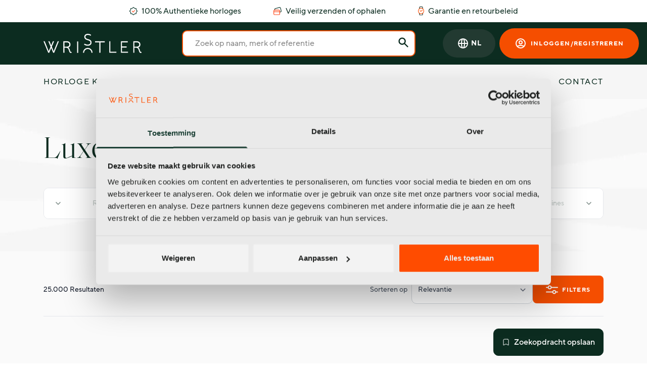

--- FILE ---
content_type: text/html; charset=UTF-8
request_url: https://wristler.eu/nl/horloges?page=245
body_size: 27636
content:
<!DOCTYPE html>
<html lang="nl">

<head>
    <meta charset="UTF-8"/>
    <meta name="viewport" content="width=device-width, initial-scale=1.0"/>
    <meta name="csrf-token" content="xxghqFrowIp2IecnP1KU67mp7RgSqVhltiIXk77y"/>

    
        <title>Koop Luxe Horloges online - Kies jouw favoriet</title>
    <meta name="description" content="Buy Luxury Watches online at Wristler - Pick from thousands of watches from the best brands ✅Buy Authentic watches ✅Certified sellers only ✅Buyer Protection">

    <link rel="canonical" href="https://wristler.eu/nl/horloges"/>
    <link rel="alternate" hreflang="x-default" href="https://wristler.eu/watches">

    
                        <link rel="alternate" hreflang="en" href="https://wristler.eu/watches">
                                <link rel="alternate" hreflang="nl" href="https://wristler.eu/nl/horloges">
                                <link rel="alternate" hreflang="de" href="https://wristler.eu/de/uhren">
                                <link rel="alternate" hreflang="es" href="https://wristler.eu/es/relojes">
                                <link rel="alternate" hreflang="fr" href="https://wristler.eu/fr/montres">
                                <link rel="alternate" hreflang="it" href="https://wristler.eu/it/orologi">
                                <link rel="alternate" hreflang="pt" href="https://wristler.eu/pt/relogios">
                        
    <link rel="preload" as="style" href="https://wristler.eu/build/assets/app.css" /><link rel="stylesheet" href="https://wristler.eu/build/assets/app.css" />
    <style >[wire\:loading], [wire\:loading\.delay], [wire\:loading\.inline-block], [wire\:loading\.inline], [wire\:loading\.block], [wire\:loading\.flex], [wire\:loading\.table], [wire\:loading\.grid], [wire\:loading\.inline-flex] {display: none;}[wire\:loading\.delay\.shortest], [wire\:loading\.delay\.shorter], [wire\:loading\.delay\.short], [wire\:loading\.delay\.long], [wire\:loading\.delay\.longer], [wire\:loading\.delay\.longest] {display:none;}[wire\:offline] {display: none;}[wire\:dirty]:not(textarea):not(input):not(select) {display: none;}input:-webkit-autofill, select:-webkit-autofill, textarea:-webkit-autofill {animation-duration: 50000s;animation-name: livewireautofill;}@keyframes livewireautofill { from {} }</style>

    <link rel="apple-touch-icon-precomposed" sizes="57x57" href="https://wristler.eu/apple-touch-icon-57x57.png"/>
<link rel="apple-touch-icon-precomposed" sizes="114x114" href="https://wristler.eu/apple-touch-icon-114x114.png"/>
<link rel="apple-touch-icon-precomposed" sizes="72x72" href="https://wristler.eu/apple-touch-icon-72x72.png"/>
<link rel="apple-touch-icon-precomposed" sizes="144x144" href="https://wristler.eu/apple-touch-icon-144x144.png"/>
<link rel="apple-touch-icon-precomposed" sizes="60x60" href="https://wristler.eu/apple-touch-icon-60x60.png"/>
<link rel="apple-touch-icon-precomposed" sizes="120x120" href="https://wristler.eu/apple-touch-icon-120x120.png"/>
<link rel="apple-touch-icon-precomposed" sizes="76x76" href="https://wristler.eu/apple-touch-icon-76x76.png"/>
<link rel="apple-touch-icon-precomposed" sizes="152x152" href="https://wristler.eu/apple-touch-icon-152x152.png"/>
<link rel="icon" type="image/png" href="https://wristler.eu/favicon-196x196.png" sizes="196x196"/>
<link rel="icon" type="image/png" href="https://wristler.eu/favicon-96x96.png" sizes="96x96"/>
<link rel="icon" type="image/png" href="https://wristler.eu/favicon-32x32.png" sizes="32x32"/>
<link rel="icon" type="image/png" href="https://wristler.eu/favicon-16x16.png" sizes="16x16"/>
<link rel="icon" type="image/png" href="https://wristler.eu/favicon-128.png" sizes="128x128"/>
<meta name="application-name" content="Wristler"/>
<meta name="msapplication-TileColor" content="#FFFFFF"/>
<meta name="msapplication-TileImage" content="mstile-144x144.pnegg"/>
<meta name="msapplication-square70x70logo" href="https://wristler.eu/mstile-70x70.png"/>
<meta name="msapplication-square150x150logo" href="https://wristler.eu/mstile-150x150.png"/>
<meta name="msapplication-wide310x150logo" href="https://wristler.eu/mstile-310x150.png"/>
<meta name="msapplication-square310x310logo" href="https://wristler.eu/mstile-310x310.png"/>
    <script data-cookieconsent="ignore">
    window.dataLayer = window.dataLayer || [];

    dataLayer.push({'user_id': undefined});

    function gtag() {
        dataLayer.push(arguments);
    }

    gtag("consent", "default", {
        ad_user_data: "denied",
        ad_storage: "denied",
        ad_personalization: "denied",
        analytics_storage: "denied",
        functionality_storage: "denied",
        personalization_storage: "denied",
        security_storage: "granted",
        wait_for_update: 500,
    });

    gtag("set", "url_passthrough", true);
    gtag("set", "ads_data_redaction", true);

    </script>

<!-- Google Tag Manager -->
<script>(function(w,d,s,l,i){w[l]=w[l]||[];w[l].push({'gtm.start':
            new Date().getTime(),event:'gtm.js'});var f=d.getElementsByTagName(s)[0],
        j=d.createElement(s),dl=l!='dataLayer'?'&l='+l:'';j.async=true;j.src=
        'https://www.googletagmanager.com/gtm.js?id='+i+dl;f.parentNode.insertBefore(j,f);
    })(window,document,'script','dataLayer','GTM-MFQ3G5H');</script>
<!-- End Google Tag Manager -->
</head>

<body class="antialiased font-body text-secondary" x-data="{ offcanvasOpen: false, offcanvasBuyWatchOpen: false, searchOpen: false, showFlyout: false }">

<!-- Google Tag Manager (noscript) -->
<noscript><iframe src="https://www.googletagmanager.com/ns.html?id=GTM-MFQ3G5H" height="0" width="0" style="display:none;visibility:hidden"></iframe></noscript>
<!-- End Google Tag Manager (noscript) -->

    <div class="relative">
        <div class="container">
            <div class="js-usps-slider swiper-container flex items-center justify-center">
    <ul class="py-2.5 swiper-wrapper lg:flex lg:justify-center lg:space-x-16">
        <li class="inline-flex items-center justify-center whitespace-nowrap text-sm lg:text-base text-secondary swiper-slide lg:w-auto">
            <img src="https://wristler.eu/build/assets/images/icons/certificate-bold.svg" class="mr-2 w-4" fetchpriority="high"> 100% Authentieke horloges
        </li>
        <li class="inline-flex items-center justify-center whitespace-nowrap text-sm lg:text-base text-secondary swiper-slide lg:w-auto">
            <img src="https://wristler.eu/build/assets/images/icons/cards-bold.svg" class="mr-2 w-4" fetchpriority="high"> Veilig verzenden of ophalen
        </li>
        <li class="inline-flex items-center justify-center whitespace-nowrap text-sm lg:text-base text-secondary swiper-slide lg:w-auto">
            <img src="https://wristler.eu/build/assets/images/icons/watch-bold.svg" class="mr-2 w-3" fetchpriority="high"> Garantie en retourbeleid
        </li>
    </ul>
</div>
        </div>
    </div>

    <header class="bg-secondary sticky top-0 z-9999 py-5 lg:py-4">
    <div class="relative">
        <div class="container">
            <div class="flex items-center justify-between lg:justify-start">
                <div class="flex items-center lg:hidden">
                    <button class="mr-5" @click="offcanvasOpen = true">
                        <svg class="w-5 h-5 text-white xl:text-md" fill="none" stroke="currentColor" viewBox="0 0 24 24" xmlns="http://www.w3.org/2000/svg">
                            <path stroke-linecap="round" stroke-linejoin="round" stroke-width="2" d="M4 6h16M4 12h16M4 18h16"></path>
                        </svg>
                    </button>
                    <button @click="searchOpen = true; $nextTick(() => $refs.searchInput.focus())">
                        <svg class="w-5 h-5 text-white" fill="none" stroke="currentColor" viewBox="0 0 24 24" xmlns="http://www.w3.org/2000/svg">
                            <path stroke-linecap="round" stroke-linejoin="round" stroke-width="2" d="M21 21l-6-6m2-5a7 7 0 11-14 0 7 7 0 0114 0z"></path>
                        </svg>
                    </button>
                </div>

                <a href="https://wristler.eu/nl">
                    <img class="absolute left-2/4 top-2/4 pb-2 md:pr-0 transform -translate-y-1/2 -translate-x-1/2 mt-px w-32 lg:hidden" src="https://wristler.eu/build/assets/images/logo.svg" alt="Wristler Club" fetchpriority="high">
                    <img class="hidden lg:block" src="https://wristler.eu/build/assets/images/logo.svg" alt="Wristler Club" fetchpriority="high">
                </a>

                
                
                
                
                


                <form action="https://wristler.eu/nl/horloges" class="w-5/12 ml-20 mb-0 relative hidden lg:block">
                    <input required type="text" class="py-3 px-6 bg-white transition border-2 border-primary rounded w-4/5 xl:w-full placeholder-opacity-50 placeholder-black focus:outline-none focus:border-primary"
                           placeholder="Zoek op naam, merk of referentie" name="query" value="">

                    <button class="absolute top-3 right-3">
                        <svg class="w-6 h-6 text-secondary" fill="currentColor" viewBox="0 0 20 20" xmlns="http://www.w3.org/2000/svg">
                            <path fill-rule="evenodd" d="M8 4a4 4 0 100 8 4 4 0 000-8zM2 8a6 6 0 1110.89 3.476l4.817 4.817a1 1 0 01-1.414 1.414l-4.816-4.816A6 6 0 012 8z" clip-rule="evenodd"></path>
                        </svg>
                    </button>
                </form>


                <div class="absolute right-4 flex items-center">
                        
    <div class="flex mr-2 relative" x-data="{ localeSelectorOpen: false}">
        <div class="relative">
            <button class="bg-secondary-light h-auto lg:h-14 p-2 md:p-3 lg:p-7 relative z-10 rounded-full border-none flex items-center text-white text-sm font-semibold tracking-wide" @click="localeSelectorOpen = !localeSelectorOpen">
                <svg class=" hidden md:block w-5 h-5 md:w-6 md:h-6" fill="none" stroke="currentColor" viewBox="0 0 24 24" xmlns="http://www.w3.org/2000/svg"><path stroke-linecap="round" stroke-linejoin="round" stroke-width="2" d="M21 12a9 9 0 01-9 9m9-9a9 9 0 00-9-9m9 9H3m9 9a9 9 0 01-9-9m9 9c1.657 0 3-4.03 3-9s-1.343-9-3-9m0 18c-1.657 0-3-4.03-3-9s1.343-9 3-9m-9 9a9 9 0 019-9"></path></svg>
                <span class="md:ml-1">NL</span>
            </button>

            <div
                id="locale-switcher"
                x-show="localeSelectorOpen"
                @click.away="localeSelectorOpen = false"
                x-cloak
                x-transition:enter="transition ease-out duration-100"
                x-transition:enter-start="transform opacity-0 scale-95"
                x-transition:enter-end="transform opacity-100 scale-100"
                x-transition:leave="transition ease-in duration-75"
                x-transition:leave-start="transform opacity-100 scale-100"
                x-transition:leave-end="transform opacity-0 scale-95"
                class="origin-top-right absolute right-0 w-full rounded-xl -mt-8 pt-8 shadow-lg bg-secondary-light ring-1 ring-black ring-opacity-5 focus:outline-none z-9 overflow-hidden" role="menu" aria-orientation="vertical"
                aria-labelledby="menu-button"
                tabindex="-1">
                <div class="py-1 overflow-hidden" role="none">
                                            <a href="https://wristler.eu/watches" class="flex items-center justify-center text-white block px-4 py-2 text-sm hover:bg-secondary" role="menuitem" tabindex="-1" id="menu-item-0"> EN</a>
                                            <a href="https://wristler.eu/nl/horloges" class="flex items-center justify-center text-white block px-4 py-2 text-sm hover:bg-secondary" role="menuitem" tabindex="-1" id="menu-item-0"> NL</a>
                                            <a href="https://wristler.eu/de/uhren" class="flex items-center justify-center text-white block px-4 py-2 text-sm hover:bg-secondary" role="menuitem" tabindex="-1" id="menu-item-0"> DE</a>
                                            <a href="https://wristler.eu/es/relojes" class="flex items-center justify-center text-white block px-4 py-2 text-sm hover:bg-secondary" role="menuitem" tabindex="-1" id="menu-item-0"> ES</a>
                                            <a href="https://wristler.eu/fr/montres" class="flex items-center justify-center text-white block px-4 py-2 text-sm hover:bg-secondary" role="menuitem" tabindex="-1" id="menu-item-0"> FR</a>
                                            <a href="https://wristler.eu/it/orologi" class="flex items-center justify-center text-white block px-4 py-2 text-sm hover:bg-secondary" role="menuitem" tabindex="-1" id="menu-item-0"> IT</a>
                                            <a href="https://wristler.eu/pt/relogios" class="flex items-center justify-center text-white block px-4 py-2 text-sm hover:bg-secondary" role="menuitem" tabindex="-1" id="menu-item-0"> PT</a>
                                    </div>
            </div>
        </div>
    </div>

                                            <a href="https://wristler.eu/nl/inloggen" class="btn btn--account w-12 lg:w-full flex h-auto lg:h-14 p-1 md:p-2 lg:p-7">
                            <svg class="w-5 h-5 md:w-6 md:h-6 lg:mr-2" fill="none" stroke="currentColor" viewBox="0 0 24 24" xmlns="http://www.w3.org/2000/svg">
                                <path stroke-linecap="round" stroke-linejoin="round" stroke-width="2" d="M5.121 17.804A13.937 13.937 0 0112 16c2.5 0 4.847.655 6.879 1.804M15 10a3 3 0 11-6 0 3 3 0 016 0zm6 2a9 9 0 11-18 0 9 9 0 0118 0z"></path>
                            </svg>

                            <span class="hidden lg:flex">Inloggen/registreren</span>
                        </a>
                                    </div>


            </div>
        </div>
    </div>
</header>
    <div x-show="offcanvasOpen" x-cloak x-transition:enter="ease-in-out duration-500" x-transition:enter-start="opacity-0"
     x-transition:enter-end="opacity-100" x-transition:leave="ease-in-out duration-500"
     x-transition:leave-start="opacity-100" x-transition:leave-end="opacity-0"
     class="absolute z-20 inset-0 bg-black bg-opacity-75 transition-opacity" @click="open = false"
     aria-hidden="true"></div>

<div class="fixed inset-0 z-99999 bg-tertiary flex flex-col justify-between" x-cloak x-show="offcanvasOpen"
     x-transition:enter="transform transition ease-in-out duration-500 sm:duration-700"
     x-transition:enter-start="-translate-x-full" x-transition:enter-end="translate-x-0"
     x-transition:leave="transform transition ease-in-out duration-500 sm:duration-700"
     x-transition:leave-start="translate-x-0" x-transition:leave-end="-translate-x-full">
    <div class="py-8 relative bg-tertiary">
        <div class="container px-8">
            <div class="flex items-center justify-between lg:justify-start">
                <a href="https://wristler.eu/nl">
                    <img class="absolute transform -translate-y-1/2  mt-px w-32 lg:hidden" src="https://wristler.eu/build/assets/images/logo-dark.svg">
                    <img class="hidden lg:block" src="https://wristler.eu/build/assets/images/logo.svg">
                </a>

                <div class="flex items-center lg:hidden">
                    <button @click="offcanvasOpen = false" class="text-white">
                        <svg class="w-6 h-6" fill="none" stroke="#d1d5db" viewBox="0 0 24 24" xmlns="http://www.w3.org/2000/svg">
                            <path stroke-linecap="round" stroke-linejoin="round" stroke-width="2" d="M6 18L18 6M6 6l12 12"></path>
                        </svg>
                    </button>
                </div>
            </div>
        </div>
        <div class="pt-12 bg-tertiary">
            <div class="container px-8">
                <ul class="contact">
                    <li>
                        <a @click="offcanvasBuyWatchOpen = true" class="tracking-widest text-secondary text-sm py-4 border-b block border-black border-opacity-10 uppercase flex justify-between">
                            Horloge kopen

                            <svg xmlns="http://www.w3.org/2000/svg" width="24" height="24" viewBox="0 0 24 24">
                                <g id="Interface_Essential_Arrow" data-name="Interface, Essential/Arrow" transform="translate(0 24) rotate(-90)">
                                    <g id="Group">
                                        <g id="Group-2" data-name="Group">
                                            <path id="Path" d="M0,0H24V24H0Z" fill="none"/>
                                            <path id="Path-2" data-name="Path" d="M0,0,4,4,8,0" transform="translate(8 10)" fill="none" stroke="#052118" stroke-linecap="round" stroke-linejoin="round" stroke-miterlimit="10" stroke-width="1.5"/>
                                        </g>
                                    </g>
                                </g>
                            </svg>
                        </a>
                    </li>
                    <li><a href="https://wristler.eu/nl/verkoop-horloge" class="tracking-widest text-secondary text-sm py-4 border-b block border-black border-opacity-10 uppercase">Horloge verkopen</a></li>
                    <li><a href="https://wristler.eu/nl/hoe-het-werkt" class="tracking-widest text-secondary text-sm py-4 border-b block border-black border-opacity-10 uppercase">Hoe werkt het?</a></li>
                    <li><a href="https://wristler.eu/nl/wij-zijn-wristler" class="tracking-widest text-secondary text-sm py-4 border-b block border-black border-opacity-10 uppercase">Wij zijn Wristler</a></li>
                    <li><a href="https://wristler.eu/nl/insights" class="tracking-widest text-secondary text-sm py-4 border-b block border-black border-opacity-10 uppercase">Insights</a></li>
                    <li><a href="https://wristler.eu/nl/contact" class="tracking-widest text-secondary text-sm py-4 block uppercase">Contact</a></li>
                </ul>

                <a href="https://wristler.eu/nl/inloggen" class="btn mt-8 inline-flex w-full">Schrijf je hier in</a>
            </div>
        </div>
    </div>

    <div class="offcanvas-footer py-6 sticky bottom-0 bg-secondary">
        <ul class="space-x-4 flex justify-center">
            <li><a href="https://www.facebook.com/wristler.eu" target="_blank" class="h-12 w-12 flex justify-center items-center bg-secondary-light rounded-full"><img src="https://wristler.eu/build/assets/images/icons/facebook.svg" class="w-5 h-5" loading="lazy" alt="Facebook"></a></li>
            <li><a href="https://www.instagram.com/wristlerwatches/" target="_blank" class="h-12 w-12 flex justify-center items-center bg-secondary-light rounded-full"><img src="https://wristler.eu/build/assets/images/icons/instagram.svg" class="w-5 h-5" loading="lazy" alt="Instagram"></a></li>
            <li><a href="https://www.linkedin.com/company/wristler-b-v/about/" target="_blank" class="h-12 w-12 flex justify-center items-center bg-secondary-light rounded-full"><img src="https://wristler.eu/build/assets/images/icons/linkedin.svg" class="w-5 h-5" loading="lazy" alt="LinkedIn"></a></li>
            <li><a href="https://www.youtube.com/@Wristler" target="_blank" class="h-12 w-12 flex justify-center items-center bg-secondary-light rounded-full"><img src="https://wristler.eu/build/assets/images/icons/youtube.svg" class="w-5 h-5" loading="lazy" alt="YouTube"></a></li>
            <li><a href="https://www.tiktok.com/@wristler.eu" target="_blank" class="h-12 w-12 flex justify-center items-center bg-secondary-light rounded-full"><img src="https://wristler.eu/build/assets/images/icons/tiktok.svg" class="w-5 h-5" loading="lazy" alt="TikTok"></a></li>
        </ul>
    </div>
</div>
    <div x-show="offcanvasBuyWatchOpen" x-cloak x-transition:enter="ease-in-out duration-500" x-transition:enter-start="opacity-0"
     x-transition:enter-end="opacity-100" x-transition:leave="ease-in-out duration-500"
     x-transition:leave-start="opacity-100" x-transition:leave-end="opacity-0"
     class="absolute z-20 inset-0 bg-black bg-opacity-75 transition-opacity" @click="offcanvasBuyWatchOpen = true"
     aria-hidden="true"></div>

<div class="fixed inset-0 z-99999 bg-tertiary flex flex-col justify-between" x-cloak x-show="offcanvasBuyWatchOpen"
     x-transition:enter="transform transition ease-in-out duration-500 sm:duration-700"
     x-transition:enter-start="translate-x-full" x-transition:enter-end="translate-x-0"
     x-transition:leave="transform transition ease-in-out duration-500 sm:duration-700"
     x-transition:leave-start="translate-x-0" x-transition:leave-end="translate-x-full">
    <div class="py-8 relative bg-tertiary">
        <div class="container px-8">
            <div class="flex justify-between">
                <button class="w-12 h-12 bg-gray-200 bg-opacity-50 flex items-center justify-center rounded-full z-50" @click="offcanvasBuyWatchOpen = false" >
                    <svg class="w-5 h-5 text-secondary" fill="none" stroke="currentColor" viewBox="0 0 24 24" xmlns="http://www.w3.org/2000/svg">
                        <path stroke-linecap="round" stroke-linejoin="round" stroke-width="2" d="M10 19l-7-7m0 0l7-7m-7 7h18"></path>
                    </svg>
                </button>

                <div class="flex items-center lg:hidden justify-start">
                    <button @click="offcanvasBuyWatchOpen = false; offcanvasOpen = false" class="text-white">
                        <svg class="w-6 h-6" fill="none" stroke="#d1d5db" viewBox="0 0 24 24" xmlns="http://www.w3.org/2000/svg">
                            <path stroke-linecap="round" stroke-linejoin="round" stroke-width="2" d="M6 18L18 6M6 6l12 12"></path>
                        </svg>
                    </button>
                </div>


                
                
                
                

                
                

            </div>
        </div>
        <div class="pt-12 bg-tertiary">
            <div class="container px-8 flex">
                <div class="contact mr-12">
                    <div class="text-sm uppercase font-medium mb-2 tracking-widest">
                        Merken
                    </div>
                    <ul>
                                                    <li class="flow-root">
                                <a href="https://wristler.eu/nl/horloges/rolex"
                                   class="-m-3 p-3 py-5 font-medium	flex items-center rounded-md text-sm text-black text-opacity-50 hover:text-opacity-100 transition ease-in-out duration-150">
                                    Rolex
                                </a>
                            </li>
                                                    <li class="flow-root">
                                <a href="https://wristler.eu/nl/horloges/omega"
                                   class="-m-3 p-3 py-5 font-medium	flex items-center rounded-md text-sm text-black text-opacity-50 hover:text-opacity-100 transition ease-in-out duration-150">
                                    Omega
                                </a>
                            </li>
                                                    <li class="flow-root">
                                <a href="https://wristler.eu/nl/horloges/breitling"
                                   class="-m-3 p-3 py-5 font-medium	flex items-center rounded-md text-sm text-black text-opacity-50 hover:text-opacity-100 transition ease-in-out duration-150">
                                    Breitling
                                </a>
                            </li>
                                                    <li class="flow-root">
                                <a href="https://wristler.eu/nl/horloges/cartier"
                                   class="-m-3 p-3 py-5 font-medium	flex items-center rounded-md text-sm text-black text-opacity-50 hover:text-opacity-100 transition ease-in-out duration-150">
                                    Cartier
                                </a>
                            </li>
                                                    <li class="flow-root">
                                <a href="https://wristler.eu/nl/horloges/audemars-piguet"
                                   class="-m-3 p-3 py-5 font-medium	flex items-center rounded-md text-sm text-black text-opacity-50 hover:text-opacity-100 transition ease-in-out duration-150">
                                    Audemars Piguet
                                </a>
                            </li>
                                                    <li class="flow-root">
                                <a href="https://wristler.eu/nl/horloges/patek-philippe"
                                   class="-m-3 p-3 py-5 font-medium	flex items-center rounded-md text-sm text-black text-opacity-50 hover:text-opacity-100 transition ease-in-out duration-150">
                                    Patek Philippe
                                </a>
                            </li>
                                                    <li class="flow-root">
                                <a href="https://wristler.eu/nl/horloges/hublot"
                                   class="-m-3 p-3 py-5 font-medium	flex items-center rounded-md text-sm text-black text-opacity-50 hover:text-opacity-100 transition ease-in-out duration-150">
                                    Hublot
                                </a>
                            </li>
                                                    <li class="flow-root">
                                <a href="https://wristler.eu/nl/horloges/tag-heuer"
                                   class="-m-3 p-3 py-5 font-medium	flex items-center rounded-md text-sm text-black text-opacity-50 hover:text-opacity-100 transition ease-in-out duration-150">
                                    TAG Heuer
                                </a>
                            </li>
                        
                            <li class="flow-root">
                                <a href="https://wristler.eu/nl/merken" class="-m-3 p-3 py-5 font-medium flex items-center rounded-md text-primary text-sm text-black hover:text-opacity-100 transition ease-in-out duration-150">
                                    Alle merken
                                </a>
                            </li>
                    </ul>
                </div>
                <div class="contact">
                    <div class="text-sm uppercase font-medium mb-2 tracking-widest">
                        Snel naar
                    </div>
                    <ul>
                        <li class="flow-root">
                            <a href="https://wristler.eu/nl/horloges/modern"
                               class="-m-3 p-3 font-medium py-5 flex items-center rounded-md text-sm text-black text-opacity-50 hover:text-opacity-100 transition ease-in-out duration-150">
                                Moderne horloges
                            </a>
                        </li>
                        <li class="flow-root">
                            <a href="https://wristler.eu/nl/horloges/vintage"
                               class="-m-3 p-3 font-medium py-5 flex items-center rounded-md text-sm text-black text-opacity-50 hover:text-opacity-100 transition ease-in-out duration-150">
                                Vintage horloges
                            </a>
                        </li>
                        <li class="flow-root">
                            <a href="https://wristler.eu/nl/horloges/women"
                               class="-m-3 p-3 font-medium py-5 flex items-center rounded-md text-sm text-black text-opacity-50 hover:text-opacity-100 transition ease-in-out duration-150">
                                Dames horloges
                            </a>
                        </li>
                        <li class="flow-root">
                            <a href="https://wristler.eu/nl/horloges/uitgebreid-zoeken"
                               class="-m-3 p-3 font-medium py-5 flex items-center rounded-md text-sm text-black text-opacity-50 hover:text-opacity-100 transition ease-in-out duration-150">
                                Uitgebreid zoeken
                            </a>
                        </li>
                        <li class="flow-root">
                            <a href="https://wristler.eu/nl/verkopers"
                               class="-m-3 p-3 font-medium py-5 flex items-center rounded-md text-sm text-black text-opacity-50 hover:text-opacity-100 transition ease-in-out duration-150">
                                Verkopers
                            </a>
                        </li>
                    </ul>
                </div>
            </div>
        </div>

    </div>

    <div class="offcanvas-footer py-6 sticky bottom-0 bg-secondary">
        <ul class="space-x-4 flex justify-center">
            <li><a href="https://www.facebook.com/wristler.eu" target="_blank" class="h-12 w-12 flex justify-center items-center bg-secondary-light rounded-full"><img src="https://wristler.eu/build/assets/images/icons/facebook.svg" class="w-5 h-5" loading="lazy" alt="Facebook"></a></li>
            <li><a href="https://www.instagram.com/wristlerwatches/" target="_blank" class="h-12 w-12 flex justify-center items-center bg-secondary-light rounded-full"><img src="https://wristler.eu/build/assets/images/icons/instagram.svg" class="w-5 h-5" loading="lazy" alt="Instagram"></a></li>
            <li><a href="https://www.linkedin.com/company/wristler-b-v/about/" target="_blank" class="h-12 w-12 flex justify-center items-center bg-secondary-light rounded-full"><img src="https://wristler.eu/build/assets/images/icons/linkedin.svg" class="w-5 h-5" loading="lazy" alt="LinkedIn"></a></li>
            <li><a href="https://www.youtube.com/@Wristler" target="_blank" class="h-12 w-12 flex justify-center items-center bg-secondary-light rounded-full"><img src="https://wristler.eu/build/assets/images/icons/youtube.svg" class="w-5 h-5" loading="lazy" alt="YouTube"></a></li>
            <li><a href="https://www.tiktok.com/@wristler.eu" target="_blank" class="h-12 w-12 flex justify-center items-center bg-secondary-light rounded-full"><img src="https://wristler.eu/build/assets/images/icons/tiktok.svg" class="w-5 h-5" loading="lazy" alt="TikTok"></a></li>
        </ul>
    </div>
</div>
    <div class="fixed inset-0 z-99999 bg-secondary" x-cloak x-show="searchOpen">
    <div class="py-5 relative">
        <div class="container">
            <div class="flex items-center justify-between lg:justify-start">
                <div class="flex items-center lg:hidden">
                    <button @click="searchOpen = false" class="mr-5 text-white">
                        <svg class="w-6 h-6" fill="none" stroke="currentColor" viewBox="0 0 24 24" xmlns="http://www.w3.org/2000/svg">
                            <path stroke-linecap="round" stroke-linejoin="round" stroke-width="2" d="M6 18L18 6M6 6l12 12"></path>
                        </svg>
                    </button>
                </div>

                <a href="/">
                    <img class="absolute left-2/4 top-2/4 transform -translate-y-1/2 -translate-x-1/2 mt-px w-32 lg:hidden" src="https://wristler.eu/build/assets/images/logo.svg">
                    <img class="hidden lg:block" src="https://wristler.eu/build/assets/images/logo.svg">
                </a>

                <a href="https://wristler.eu/nl/inloggen" class="btn btn--account absolute right-4 flex h-auto lg:h-14 p-0 lg:p-7 lg:hidden">
                    <svg class="w-6 h-6 lg:mr-2" fill="none" stroke="currentColor" viewBox="0 0 24 24" xmlns="http://www.w3.org/2000/svg">
                        <path stroke-linecap="round" stroke-linejoin="round" stroke-width="2" d="M5.121 17.804A13.937 13.937 0 0112 16c2.5 0 4.847.655 6.879 1.804M15 10a3 3 0 11-6 0 3 3 0 016 0zm6 2a9 9 0 11-18 0 9 9 0 0118 0z"></path>
                    </svg>

                    <span class="hidden lg:flex">Inloggen/registreren</span>
                </a>
            </div>
        </div>
    </div>

    <div class="container">
        <form class="border-b border-white border-opacity-80" action="https://wristler.eu/nl/horloges">
            <div class="flex items-center">
                <button>
                    <svg class="w-5 h-5 text-white" fill="none" stroke="currentColor" viewBox="0 0 24 24" xmlns="http://www.w3.org/2000/svg">
                        <path stroke-linecap="round" stroke-linejoin="round" stroke-width="2" d="M21 21l-6-6m2-5a7 7 0 11-14 0 7 7 0 0114 0z"></path>
                    </svg>
                </button>

                <input type="text" required name="query" value="" class="w-full bg-transparent mx-3 border-none text-white placeholder-white placeholder-opacity-60 focus:border-0 focus:ring-0 focus:outline-none z-99999"
                       placeholder="Zoeken.."
                       x-ref="searchInput">
            </div>
        </form>
    </div>
</div>
    <script>
    window.userDataLayerObject = false</script>




            <div class="bg-gray-light">
            <div class="container relative hidden md:block">
                <nav class="py-6">
                    <ul class="space-x-6 xl:space-x-8 flex justify-between text-sm xl:text-md"><li><a href="https://wristler.eu/nl/merken" class="tracking-widest uppercase text-secondary text-sm md:text-md">
                    <a href="https://wristler.eu/nl/merken" class="tracking-widest uppercase text-secondary flex items-center" @mouseenter="showFlyout = true">
                        Horloge kopen
                        <svg class="w-5 h-5 ml-2" fill="none" stroke="currentColor" viewBox="0 0 24 24" xmlns="http://www.w3.org/2000/svg">
                            <path stroke-linecap="round" stroke-linejoin="round" stroke-width="2" d="M19 9l-7 7-7-7"></path>
                        </svg>
                    </a>
                    </a></li><li><a href="https://wristler.eu/nl/verkoop-horloge" class="tracking-widest uppercase text-secondary text-sm md:text-md">Horloge verkopen</a></li><li><a href="https://wristler.eu/nl/hoe-het-werkt" class="tracking-widest uppercase text-secondary text-sm md:text-md">Hoe werkt het?</a></li><li><a href="https://wristler.eu/nl/wij-zijn-wristler" class="tracking-widest uppercase text-secondary text-sm md:text-md">Wij zijn Wristler</a></li><li><a href="https://wristler.eu/nl/insights" class="tracking-widest uppercase text-secondary text-sm md:text-md">Insights</a></li><li><a href="https://wristler.eu/nl/contact" class="tracking-widest uppercase text-secondary text-sm md:text-md">Contact</a></li></ul>
                </nav>

                <div class="absolute z-50 inset-x-0 transform shadow-lg"
     @click.away="showFlyout = false"
     @mouseleave="showFlyout = false"
     x-cloak
     x-show="showFlyout"
     x-transition:enter="transition ease-out duration-200"
     x-transition:enter-start="opacity-0 -translate-y-1"
     x-transition:enter-end="opacity-100 translate-y-0"
     x-transition:leave="transition ease-in duration-150"
     x-transition:leave-start="opacity-100 translate-y-0"
     x-transition:leave-end="opacity-0 -translate-y-1"
     x-ref="panel">
    <div class="absolute inset-0 flex" aria-hidden="true">
        <div class="bg-white w-1/2"></div>
        <div class="bg-gray-50 w-1/2"></div>
    </div>
    <div class="container">
        <div class="relative mx-auto grid grid-cols-1 lg:grid-cols-2">
            <nav class="grid gap-y-10 px-4 py-8 bg-white sm:grid-cols-2 sm:gap-x-8 sm:py-12 sm:px-6 lg:px-8 xl:pr-12" aria-labelledby="solutions-heading">
                <div>
                    <div class="text-2xl text-secondary">
                        Merken
                    </div>
                    <ul class="mt-3 space-y-2">
                                                    <li class="flow-root">
                                <a href="https://wristler.eu/nl/horloges/rolex"
                                   class="-m-3 p-3 flex items-center rounded-md text-base text-black text-opacity-50 hover:text-opacity-100 transition ease-in-out duration-150">
                                    Rolex
                                </a>
                            </li>
                                                    <li class="flow-root">
                                <a href="https://wristler.eu/nl/horloges/omega"
                                   class="-m-3 p-3 flex items-center rounded-md text-base text-black text-opacity-50 hover:text-opacity-100 transition ease-in-out duration-150">
                                    Omega
                                </a>
                            </li>
                                                    <li class="flow-root">
                                <a href="https://wristler.eu/nl/horloges/breitling"
                                   class="-m-3 p-3 flex items-center rounded-md text-base text-black text-opacity-50 hover:text-opacity-100 transition ease-in-out duration-150">
                                    Breitling
                                </a>
                            </li>
                                                    <li class="flow-root">
                                <a href="https://wristler.eu/nl/horloges/cartier"
                                   class="-m-3 p-3 flex items-center rounded-md text-base text-black text-opacity-50 hover:text-opacity-100 transition ease-in-out duration-150">
                                    Cartier
                                </a>
                            </li>
                                                    <li class="flow-root">
                                <a href="https://wristler.eu/nl/horloges/audemars-piguet"
                                   class="-m-3 p-3 flex items-center rounded-md text-base text-black text-opacity-50 hover:text-opacity-100 transition ease-in-out duration-150">
                                    Audemars Piguet
                                </a>
                            </li>
                                                    <li class="flow-root">
                                <a href="https://wristler.eu/nl/horloges/patek-philippe"
                                   class="-m-3 p-3 flex items-center rounded-md text-base text-black text-opacity-50 hover:text-opacity-100 transition ease-in-out duration-150">
                                    Patek Philippe
                                </a>
                            </li>
                                                    <li class="flow-root">
                                <a href="https://wristler.eu/nl/horloges/hublot"
                                   class="-m-3 p-3 flex items-center rounded-md text-base text-black text-opacity-50 hover:text-opacity-100 transition ease-in-out duration-150">
                                    Hublot
                                </a>
                            </li>
                                                    <li class="flow-root">
                                <a href="https://wristler.eu/nl/horloges/tag-heuer"
                                   class="-m-3 p-3 flex items-center rounded-md text-base text-black text-opacity-50 hover:text-opacity-100 transition ease-in-out duration-150">
                                    TAG Heuer
                                </a>
                            </li>
                                            </ul>

                    <div class="mt-6 font-medium">
                        <a href="https://wristler.eu/nl/merken" class="text-primary">Bekijk alle merken</a>
                    </div>
                </div>
            </nav>
            <div class="bg-gray-50 px-4 py-8 sm:py-12 sm:px-6 lg:px-8 xl:pl-12">
                <div>
                    <div class="text-2xl text-secondary">
                        Snel naar
                    </div>

                    <div class="grid grid-cols-2">
                        <ul class="mt-3 mb-6 space-y-2">
                            <li class="flow-root">
                                <a href="https://wristler.eu/nl/horloges/modern"
                                   class="-m-3 p-3 flex items-center rounded-md text-base text-black text-opacity-50 hover:text-opacity-100 transition ease-in-out duration-150">
                                    Moderne horloges
                                </a>
                            </li>
                            <li class="flow-root">
                                <a href="https://wristler.eu/nl/horloges/vintage"
                                   class="-m-3 p-3 flex items-center rounded-md text-base text-black text-opacity-50 hover:text-opacity-100 transition ease-in-out duration-150">
                                    Vintage horloges
                                </a>
                            </li>
                            <li class="flow-root">
                                <a href="https://wristler.eu/nl/horloges/women"
                                   class="-m-3 p-3 flex items-center rounded-md text-base text-black text-opacity-50 hover:text-opacity-100 transition ease-in-out duration-150">
                                    Dames horloges
                                </a>
                            </li>
                            <li class="flow-root">
                                <a href="https://wristler.eu/nl/horloges/uitgebreid-zoeken"
                                   class="-m-3 p-3 flex items-center rounded-md text-base text-black text-opacity-50 hover:text-opacity-100 transition ease-in-out duration-150">
                                    Uitgebreid zoeken
                                </a>
                            </li>
                        </ul>
                        <ul class="mt-3 mb-6 space-y-2">
                            <li class="flow-root">
                                <a href="https://wristler.eu/nl/verkopers"
                                   class="-m-3 p-3 flex items-center rounded-md text-base text-black text-opacity-50 hover:text-opacity-100 transition ease-in-out duration-150">
                                    Verkopers
                                </a>
                            </li>
                        </ul>
                    </div>
                </div>
            </div>
        </div>
    </div>
</div>
            </div>
        </div>
    
<main>
            <div class="pb-10 lg:pb-24" style="background-color: hsl(105, 0%, 98%)">
        <div class="container-fluid relative">
            <picture class="absolute inset-0 h-full w-full object-cover">
                <source type="image/webp" srcset="https://wristler.eu/build/assets/images/collection-bg.webp" />
                <source type="image/jpg" srcset="https://wristler.eu/build/assets/images/collection-bg-2x.jpg 2x, https://wristler.eu/build/assets/images/collection-bg.jpg" />
                <img src="https://wristler.eu/build/assets/images/collection-bg.jpg" srcset="https://wristler.eu/build/assets/images/collection-bg-2x.jpg 2x, https://wristler.eu/build/assets/images/collection-bg.jpg" alt="Onze collectie" fetchpriority="high" class="h-full w-full object-cover"/>
            </picture>

            <div class="container">
                <nav class="flex pt-10" aria-label="Breadcrumb">
                    <ol class="flex items-center space-x-2">
                        <li>
                            <div>
                                <a href="https://wristler.eu/nl" class="text-sm font-medium text-gray-500 hover:text-gray-700">
                                    Home
                                </a>
                            </div>
                        </li>

                        <li>
                            <div class="flex items-center">
                                <!-- Heroicon name: solid/chevron-right -->
                                <svg class="flex-shrink-0 h-5 w-5 text-gray-400" xmlns="http://www.w3.org/2000/svg" viewBox="0 0 20 20" fill="currentColor" aria-hidden="true">
                                    <path fill-rule="evenodd" d="M7.293 14.707a1 1 0 010-1.414L10.586 10 7.293 6.707a1 1 0 011.414-1.414l4 4a1 1 0 010 1.414l-4 4a1 1 0 01-1.414 0z" clip-rule="evenodd"/>
                                </svg>
                                <a href="https://wristler.eu/nl/horloges" class="ml-2 text-sm font-medium text-black" aria-current="page">Horloges</a>
                            </div>
                        </li>
                    </ol>
                </nav>
                <div class="relative">
                    <h1 class="text-left pt-2 flex flex-col">
                        <span class="heading-1">Luxe horloges</span>
                    </h1>
                    <div class="relative pt-8 md:pb-12 lg:pb-16">
                        <div class="link-list-slider js-filter-slider overflow-hidden relative swiper-container mx-auto lg:overflow-hidden border border-gray-200 rounded bg-white px-4 lg:px-20 py-6">
                            <button class="w-14 h-14 js-filter-slider-button-prev block flex items-center justify-center absolute left-0 top-1/2 z-10 custom-left-slider-button">
                                <svg id="Group" class="opacity-50" xmlns="http://www.w3.org/2000/svg" width="24" height="24" viewBox="0 0 24 24">
                                    <g id="Group-2" data-name="Group">
                                        <path id="Path" d="M0,0H24V24H0Z" fill="none"/>
                                        <path id="Path-2" data-name="Path" d="M0,0,4,4,8,0" transform="translate(8 10)" fill="none" stroke="#052118" stroke-linecap="round" stroke-linejoin="round" stroke-miterlimit="10" stroke-width="1.5"/>
                                    </g>
                                </svg>
                            </button>
                            <div class="swiper-wrapper">
                                <div class="swiper-slide h-auto w-fit-content">
                                    <a class="py-5 block h-full text-center opacity-75 text-sm whitespace-nowrap w-fit-content pl-4 pr-4" href="https://wristler.eu/nl/horloges/rolex">Rolex</a>
                                </div>
                                <div class="swiper-slide h-auto w-fit-content">
                                    <a class="py-5 block h-full text-center opacity-75 text-sm whitespace-nowrap w-fit-content pl-4 pr-4" href="https://wristler.eu/nl/horloges/breitling">Breitling</a>
                                </div>
                                <div class="swiper-slide h-auto w-fit-content">
                                    <a class="py-5 block h-full text-center opacity-75 text-sm whitespace-nowrap w-fit-content pl-4 pr-4" href="https://wristler.eu/nl/horloges/omega">Omega</a>
                                </div>
                                <div class="swiper-slide h-auto w-fit-content">
                                    <a class="py-5 block h-full text-center opacity-75 text-sm whitespace-nowrap w-fit-content pl-4 pr-4" href="https://wristler.eu/nl/horloges/cartier">Cartier</a>
                                </div>
                                <div class="swiper-slide h-auto w-fit-content">
                                    <a class="py-5 block h-full text-center opacity-75 text-sm whitespace-nowrap w-fit-content pl-4 pr-4" href="https://wristler.eu/nl/horloges/tudor">Tudor</a>
                                </div>
                                <div class="swiper-slide h-auto w-fit-content">
                                    <a class="py-5 block h-full text-center opacity-75 text-sm whitespace-nowrap w-fit-content pl-4 pr-4" href="https://wristler.eu/nl/horloges/tag-heuer">TAG Heuer</a>
                                </div>
                                <div class="swiper-slide h-auto w-fit-content">
                                    <a class="py-5 block h-full text-center opacity-75 text-sm whitespace-nowrap w-fit-content pl-4 pr-4" href="https://wristler.eu/nl/horloges/iwc">IWC</a>
                                </div>
                                <div class="swiper-slide h-auto w-fit-content">
                                    <a class="py-5 block h-full text-center opacity-75 text-sm whitespace-nowrap w-fit-content pl-4 pr-4" href="https://wristler.eu/nl/horloges/audemars-piguet">Audemars Piguet</a>
                                </div>
                                <div class="swiper-slide h-auto w-fit-content">
                                    <a class="py-5 block h-full text-center opacity-75 text-sm whitespace-nowrap w-fit-content pl-4 pr-4" href="https://wristler.eu/nl/horloges/patek-philippe">Patek Philippe</a>
                                </div>
                                <div class="swiper-slide h-auto w-fit-content">
                                    <a class="py-5 block h-full text-center opacity-75 text-sm whitespace-nowrap w-fit-content pl-4 pr-4" href="https://wristler.eu/nl/horloges/hublot">Hublot</a>
                                </div>
                                <div class="swiper-slide h-auto w-fit-content">
                                    <a class="py-5 block h-full text-center opacity-75 text-sm whitespace-nowrap w-fit-content pl-4 pr-4" href="https://wristler.eu/nl/horloges/longines">Longines</a>
                                </div>
                                <div class="swiper-slide h-auto w-fit-content">
                                    <a class="py-5 block h-full text-center opacity-75 text-sm whitespace-nowrap w-fit-content pl-4 pr-4" href="https://wristler.eu/nl/horloges/rado">Rado</a>
                                </div>
                                <div class="swiper-slide h-auto w-fit-content">
                                    <a class="py-5 block h-full text-center opacity-75 text-sm whitespace-nowrap w-fit-content pl-4 pr-4" href="https://wristler.eu/nl/horloges/chopard">Chopard</a>
                                </div>
                                <div class="swiper-slide h-auto w-fit-content">
                                    <a class="py-5 block h-full text-center opacity-75 text-sm whitespace-nowrap w-fit-content pl-4 pr-4" href="https://wristler.eu/nl/horloges/oris">Oris</a>
                                </div>
                                <div class="swiper-slide h-auto w-fit-content">
                                    <a class="py-5 block h-full text-center opacity-75 text-sm whitespace-nowrap w-fit-content pl-4 pr-4" href="https://wristler.eu/nl/horloges/nomos">Nomos</a>
                                </div>
                            </div>
                            <button class="w-14 h-14 js-filter-slider-button-next block flex items-center justify-center absolute top-1/2 right-0 z-10 custom-right-slider-button">
                                <svg id="Group" class="opacity-50" xmlns="http://www.w3.org/2000/svg" width="24" height="24" viewBox="0 0 24 24">
                                    <g id="Group-2" data-name="Group">
                                        <path id="Path" d="M0,0H24V24H0Z" fill="none"/>
                                        <path id="Path-2" data-name="Path" d="M0,0,4,4,8,0" transform="translate(8 10)" fill="none" stroke="#052118" stroke-linecap="round" stroke-linejoin="round" stroke-miterlimit="10" stroke-width="1.5"/>
                                    </g>
                                </svg>
                            </button>
                        </div>
                    </div>
                </div>
            </div>
        </div>

        <div id="watches" style="padding-top: 60px;margin-top: -60px;"></div>

        <div class="container py-12">
    <div class="col-span-12">
        <div class="flex md:items-center flex-col md:flex-row md:justify-between">
            <div class="flex">
                <p class="text-sm text-gray-900 mb-3 md:mb-0">25.000 Resultaten</p>
            </div>

            <div class="grid grid-cols-2 gap-4 md:flex md:gap-2 justify-between">
                <div class="flex items-center justify-end">
    <p class="hidden md:flex mr-2 text-sm text-gray-600 whitespace-nowrap">Sorteren op</p>
    <select class="js-redirect-on-select rounded border border-gray-300 w-full lg:w-auto text-sm text-gray-700">
                    <option value="?page=1&amp;sort_by=relevance" >Relevantie</option>
                    <option value="?page=1&amp;sort_by=created_at:desc" >Laatst toegevoegd</option>
                    <option value="?page=1&amp;sort_by=price:asc" >Prijs (laag naar hoog)</option>
                    <option value="?page=1&amp;sort_by=price:desc" >Prijs (hoog naar laag)</option>
                    <option value="?page=1&amp;sort_by=attributes.year_of_production:asc" >Productiejaar (laag naar hoog)</option>
                    <option value="?page=1&amp;sort_by=attributes.year_of_production:desc" >Productiejaar (hoog naar laag)</option>
            </select>
</div>

                <div id="wristler-filters-app">
                    <button class="group btn rounded-lg h-[50px] md:h-[55px] !w-full md:w-auto js-filter-button px-1 md:px-6 opacity-50 cursor-not-allowed" @click.prevent="$emit('toggleFilterModal')">
                        <svg xmlns="http://www.w3.org/2000/svg" class="w-6 h-6 mr-1 text-white group-hover:text-primary"
                             viewBox="0 0 18.26 13">
                            <path fill="currentColor"
                                  d="M17.51 2.25H8.65C8.31.96 7.15 0 5.76 0S3.2.96 2.87 2.25H.75C.34 2.25 0 2.59 0 3s.34.75.75.75h2.11C3.2 5.04 4.36 6 5.75 6s2.56-.96 2.89-2.25h8.86c.41 0 .75-.34.75-.75s-.34-.75-.75-.75ZM5.75 4.5c-.55 0-1.03-.31-1.29-.76-.06-.1-.1-.21-.14-.32 0-.02-.01-.04-.02-.05-.03-.12-.05-.24-.05-.37s.02-.25.05-.37c0-.02.01-.04.02-.05.03-.11.08-.22.14-.32.26-.45.74-.76 1.29-.76s1.03.31 1.29.76c.06.1.1.21.14.32 0 .02.01.04.02.05.03.12.05.24.05.37s-.02.25-.05.37c0 .02-.01.04-.02.05-.03.11-.08.22-.14.32-.26.45-.74.76-1.29.76ZM.75 10.75h8.86c.34 1.29 1.5 2.25 2.89 2.25s2.56-.96 2.89-2.25h2.11c.41 0 .75-.34.75-.75s-.34-.75-.75-.75h-2.11C15.05 7.96 13.89 7 12.5 7s-2.56.96-2.89 2.25H.75c-.41 0-.75.34-.75.75s.34.75.75.75ZM12.51 8.5c.55 0 1.03.31 1.29.76.06.1.1.21.14.32 0 .02.01.04.02.05.03.12.05.24.05.37s-.02.25-.05.37c0 .02-.01.04-.02.05-.03.11-.08.22-.14.32-.26.45-.74.76-1.29.76s-1.03-.31-1.29-.76c-.06-.1-.1-.21-.14-.32 0-.02-.01-.04-.02-.05-.03-.12-.05-.24-.05-.37s.02-.25.05-.37c0-.02.01-.04.02-.05.03-.11.08-.22.14-.32.26-.45.74-.76 1.29-.76Z"
                                  class="cls-1"/>
                        </svg>

                        <span>
                           Filters

                            <span class="md:hidden">(0)</span>
                        </span>
                    </button>
                </div>
            </div>
        </div>

        <hr class="my-6">

        <div class="md:flex md:items-center md:justify-between mb-8 md:mb-12">
            <div class="hidden lg:block col-span-3 whitespace-nowrap overflow-scroll md:overflow-auto">
                <div>
    
    </div>
            </div>

            <div class="col-span-1 text-right flex items-center justify-end">
                <div x-data="{ showSearchTaskModal: false }" @keyup.escape="showSearchTaskModal = false" @open-save-search.window="showSearchTaskModal = true">
    <div class="fixed z-99999 inset-0 overflow-y-auto" aria-labelledby="modal-title" x-show="showSearchTaskModal">
    <div class="flex items-center min-h-screen pt-4 px-4 pb-20 text-center sm:block sm:p-0">
        <div
            x-show="showSearchTaskModal"
            x-cloak
            x-transition:enter="ease-out duration-300"
            x-transition:enter-start="opacity-0"
            x-transition:enter-end="opacity-100"
            x-transition:leave="ease-in duration-200"
            x-transition:leave-start="opacity-100"
            x-transition:leave-end="opacity-0"
            class="fixed inset-0 bg-gray-500 bg-opacity-75 transition-opacity" aria-hidden="true"></div>

        <!-- This element is to trick the browser into centering the modal contents. -->
        <span class="hidden sm:inline-block sm:align-middle sm:h-screen" aria-hidden="true">&#8203;</span>

        <div
            x-show="showSearchTaskModal"
            @click.away="showSearchTaskModal = false"
            x-cloak
            x-transition:enter="ease-out duration-300"
            x-transition:enter-start="opacity-0 translate-y-4 sm:translate-y-0 sm:scale-95"
            x-transition:enter-end="opacity-100 translate-y-0 sm:scale-100"
            x-transition:leave="ease-in duration-200"
            x-transition:leave-start="opacity-100 translate-y-0 sm:scale-100"
            x-transition:leave-end="opacity-0 translate-y-4 sm:translate-y-0 sm:scale-95"
            class="inline-block align-middle bg-white rounded-lg text-left overflow-hidden shadow-xl transform transition-all w-full sm:max-w-3xl">

            <div class="absolute top-0 right-0 pt-5 pr-5">
                <button type="button" @click.prevent="showSearchTaskModal = false" class="bg-white rounded-md text-gray-400 hover:text-gray-500 focus:outline-none focus:ring-2 focus:ring-offset-2 focus:ring-indigo-500">
                    <span class="sr-only">Sluiten</span>
                    <!-- Heroicon name: outline/x -->
                    <svg class="h-6 w-6" xmlns="http://www.w3.org/2000/svg" fill="none" viewBox="0 0 24 24"
                         stroke="currentColor" aria-hidden="true">
                        <path stroke-linecap="round" stroke-linejoin="round" stroke-width="2" d="M6 18L18 6M6 6l12 12"/>
                    </svg>
                </button>
            </div>

            <div wire:id="ktIloxTXDXja6lsK7BCt" wire:initial-data="{&quot;fingerprint&quot;:{&quot;id&quot;:&quot;ktIloxTXDXja6lsK7BCt&quot;,&quot;name&quot;:&quot;save-search-modal&quot;,&quot;locale&quot;:&quot;nl&quot;,&quot;path&quot;:&quot;nl\/horloges&quot;,&quot;method&quot;:&quot;GET&quot;,&quot;v&quot;:&quot;acj&quot;},&quot;effects&quot;:{&quot;listeners&quot;:[]},&quot;serverMemo&quot;:{&quot;children&quot;:[],&quot;errors&quot;:[],&quot;htmlHash&quot;:&quot;efc4bffa&quot;,&quot;data&quot;:{&quot;name&quot;:null,&quot;interval&quot;:&quot;instant&quot;,&quot;field&quot;:&quot;filters&quot;,&quot;filterPageId&quot;:null,&quot;formSubmitted&quot;:false,&quot;dataLayer&quot;:[],&quot;user&quot;:{&quot;name&quot;:&quot;&quot;,&quot;last_name&quot;:&quot;&quot;,&quot;email&quot;:&quot;&quot;}},&quot;dataMeta&quot;:[],&quot;checksum&quot;:&quot;d3da8f4d8700bc1a3a17f1f0fa86e8440a2e47c5925d2663a34ebe0d81ddbfe3&quot;}}" class="w-full">
    <form wire:submit.prevent="saveSearch">
        <div class="absolute bg-white bg-opacity-75 inset-0 w-full h-full items-center justify-center z-10"
             wire:loading.flex wire:target="saveSearch">
            <img src="https://wristler.eu/build/assets/images/loader.svg" alt="" class="w-12 h-12">
        </div>

        
        <input type="hidden" name="fieldName" value="filters">

        
                                    <div class="space-y-4 lg:space-y-6 border-b p-4 lg:p-6">
                    <div>
                        <h3 class="text-sm font-medium text-primary uppercase tracking-wide mb-2">Persoonlijke gegevens</h3>
                        <p class="text-gray-600 text-sm leading-relaxed">
                            Je bent niet ingelogd, maar je kunt de zoekopdracht wel opslaan. Als we een match voor je gevonden hebben, krijg je automatisch een link om je account te activeren.
                            Heb je al een account? <a class="font-medium text-primary" href="https://wristler.eu/nl/inloggen?intended=https%3A%2F%2Fwristler.eu%2Fnl%2Fhorloges">Log hier in</a>
                        </p>
                    </div>

                    <div class="grid grid-cols-2 gap-4 lg:gap-6">
                        <div>
                            <label for="name" class="text-gray-600 text-sm">Naam</label>

                            <div class="mt-1 relative">
                                <input type="text" name="name" id="name" class="w-full px-4 h-12 border border-gray-300 rounded-lg" wire:model.defer="user.name">

                                                            </div>
                        </div>

                        <div>
                            <label for="last_name" class="text-gray-600 text-sm">Achternaam</label>

                            <div class="mt-1 relative">
                                <input type="text" name="last_name" id="last_name"
                                       class="w-full px-4 h-12 border border-gray-300 rounded-lg"
                                       wire:model.defer="user.last_name">

                                                            </div>
                        </div>
                    </div>

                    <div>
                        <label for="email" class="text-gray-600 text-sm">E-mailadres</label>

                        <div class="mt-1 relative">
                            <input type="email" name="email" id="email"
                                   class="w-full px-4 h-12 border border-gray-300 rounded-lg"
                                   wire:model.defer="user.email">

                                                    </div>
                    </div>

                    <div class="text-sm mt-2 text-gray-500">
                        Door verder te gaan, ga je akkoord met de <a href="/terms-and-conditions.pdf" class="text-primary">voorwaarden</a> en het <a href="/privacy-policy-nl.pdf" class="text-primary">privacy beleid</a> van Wristler.
                    </div>
                </div>
            
            <div class="space-y-6 p-4 lg:p-6">
                <div>
                    <h3 class="text-sm font-medium text-primary uppercase tracking-wide mb-2">Zoekopdracht opslaan</h3>
                    <p class="text-gray-600 text-sm leading-relaxed">Met het opslaan van een zoekopdracht ben je het snelst op de hoogte van nieuwe horloges die voldoen aan jouw zoekcriteria.</p>
                </div>

                <div class="md:grid md:grid-cols-2 md:gap-6 mb-6">
                    <div>
                        <label for="name" class="text-gray-600 text-sm">Naam</label>

                        <div class="mt-1 relative">
                            <input type="text" wire:model.defer="name" name="name" id="name"
                                   placeholder="Zoekopdracht van 2026-01-21 03:01"
                                   class="w-full px-4 h-12 border border-gray-300 rounded-lg">

                                                    </div>
                    </div>

                    <div class="mt-2 md:mt-0">
                        <label for="name" class="text-gray-600 text-sm">E-mail meldingen</label>

                        <div class="mt-1 relative">
                            <select wire:model.defer="interval" name="interval"
                                    class="w-full px-4 h-12 border border-gray-300 rounded-lg">
                                <option value="instant">Direct</option>
                                <option value="daily">Dagelijks</option>
                                <option value="weekly">Wekelijks</option>
                                <option value="none">Nooit</option>
                            </select>

                                                    </div>
                    </div>
                </div>

                <div class="flex items-center justify-start">
                    <button
class="group whitespace-nowrap border w-full uppercase tracking-wide font-medium px-4 py-4 flex items-center justify-center rounded text-xs transition hover:bg-white hover:text-secondary bg-secondary text-white border-secondary !w-auto"
>
Zoekopdracht opslaan
</button>
                </div>
            </div>
            </form>

    </div>

<!-- Livewire Component wire-end:ktIloxTXDXja6lsK7BCt -->
        </div>
    </div>
</div>

    <div class="flex items-center justify-end text-primary">
        <button type="submit" @click.prevent="showSearchTaskModal = true" class="flex items-center justify-end border text-sm md:text-md rounded transition hover:bg-white hover:text-secondary p-4 bg-secondary text-white font-medium border-secondary">
            <svg class="w-4 h-4 mr-2" fill="none" stroke="currentColor" stroke-width="1.5" viewBox="0 0 24 24" xmlns="http://www.w3.org/2000/svg" aria-hidden="true">
                <path stroke-linecap="round" stroke-linejoin="round" d="M17.593 3.322c1.1.128 1.907 1.077 1.907 2.185V21L12 17.25 4.5 21V5.507c0-1.108.806-2.057 1.907-2.185a48.507 48.507 0 0111.186 0z"></path>
            </svg>

            Zoekopdracht opslaan
        </button>
    </div>
</div>
            </div>
        </div>

                    <div class="grid grid-cols-2 md:grid-cols-3 lg:grid-cols-4 gap-4 my-6 watch-overview">
                                    
                    <div class="watch-overview-item col-span-1">
                        <a
    href="https://wristler.eu/nl/horloges/163093-audemars-piguet-royal-oak-selfwinding"
    class="relative block bg-white flex flex-col shadow-lg rounded h-full"
    id="watch_163093"
    data-page-index="245"
    data-information='{"item_name":"Audemars Piguet Royal Oak Selfwinding","item_id":"163093","price":6350000,"affiliation":"Trading Watchs","currency":"EUR","item_brand":"Audemars Piguet","item_category":"Royal Oak Selfwinding","item_category4":"Trading Watchs","item_variant":"15510OR.OO.D002CR.01","item_list_id":"category_overview","item_list_name":"Category Overview","quantity":1}'>




            <picture>
            <source type="image/webp" srcset="https://cdn.wristler.eu/thumbnail-webp/1e4b96fa4830277c2e474b81eaf4db4e-3oT2Cj9QqdhB5732ScpT.webp" />
            <source type="image/jpg" srcset="https://cdn.wristler.eu/thumbnail/1e4b96fa4830277c2e474b81eaf4db4e-3oT2Cj9QqdhB5732ScpT.webp 2x, https://cdn.wristler.eu/thumbnail-2x/1e4b96fa4830277c2e474b81eaf4db4e-3oT2Cj9QqdhB5732ScpT.webp" />

            <img src="https://cdn.wristler.eu/thumbnail/1e4b96fa4830277c2e474b81eaf4db4e-3oT2Cj9QqdhB5732ScpT.webp" srcset="https://cdn.wristler.eu/thumbnail-2x/1e4b96fa4830277c2e474b81eaf4db4e-3oT2Cj9QqdhB5732ScpT.webp 2x, https://cdn.wristler.eu/thumbnail/1e4b96fa4830277c2e474b81eaf4db4e-3oT2Cj9QqdhB5732ScpT.webp" class="w-full object-cover rounded-tl rounded-tr h-32 lg:h-52 bg-white" alt="Audemars Piguet Royal Oak Selfwinding 15510OR.OO.D002CR.01 (2022) - Zwart wijzerplaat 41mm Roségoud" loading="lazy">
        </picture>
    
    <div class="bg-white rounded-b flex-1">
        <div class="flex flex-col justify-between p-4 lg:p-5 h-full">

            <div>
                <p class="text-sm lg:text-base font-semibold">Audemars Piguet Royal Oak Selfwinding</p>
                                    <p class="text-black text-opacity-40 text-sm font-medium mb-1 block">Audemars Piguet Royal Oak - 15510OR.OO.D002CR.01 - Mint/Like New - Full Set</p>
                                <small class="text-black text-opacity-60 text-xs font-medium">15510OR.OO.D002CR.01</small>
                <div class="flex sm:items-center sm:justify-between flex-col sm:flex-row mt-2">
                                            <p class="flex items-center text-xs leading-none font-medium">
                            <svg viewBox="0 0 100 100" class="-mt-0.5 mr-1 lg:mr-2" width="10" height="10" xmlns="http://www.w3.org/2000/svg">
                                <circle cx="50" cy="50" r="50" fill="hsl(120, 56%, 52%)"/>
                            </svg>
                            Beschikbaar
                        </p>
                    
                    
                                    </div>
            </div>
            <div>
                <div class="mt-1 flex items-center justify-between gap-1.5">
                                            <p class="text-secondary whitespace-nowrap py-2.5 px-2.5 lg:px-3 bg-gray-100 rounded text-sm lg:text-base w-max inline-block font-medium">€ 63.500</p>
                    
                    <div class="items-center justify-center">
                        <div class="flex items-center justify-center py-2.5 px-2.5 lg:px-3 rounded text-black bg-gray-100 text-xs font-medium">
                            <img src="https://wristler.eu/build/assets/images/flags/es.svg" alt="" class="mr-2 rounded-full w-5 h-5">
                            <p>ES</p>
                        </div>
                    </div>
                </div>
            </div>
        </div>
    </div>
</a>
                    </div>
                                    
                    <div class="watch-overview-item col-span-1">
                        <a
    href="https://wristler.eu/nl/horloges/163092-rolex-daytona"
    class="relative block bg-white flex flex-col shadow-lg rounded h-full"
    id="watch_163092"
    data-page-index="245"
    data-information='{"item_name":"Rolex Daytona","item_id":"163092","price":4750000,"affiliation":"Trading Watchs","currency":"EUR","item_brand":"Rolex","item_category":"Daytona","item_category4":"Trading Watchs","item_variant":"116518LN","item_list_id":"category_overview","item_list_name":"Category Overview","quantity":1}'>




            <picture>
            <source type="image/webp" srcset="https://cdn.wristler.eu/thumbnail-webp/271ec583305d3b8072a0ff779ad367e8-2kNbNLEcwzSxa7APhhqU.webp" />
            <source type="image/jpg" srcset="https://cdn.wristler.eu/thumbnail/271ec583305d3b8072a0ff779ad367e8-2kNbNLEcwzSxa7APhhqU.webp 2x, https://cdn.wristler.eu/thumbnail-2x/271ec583305d3b8072a0ff779ad367e8-2kNbNLEcwzSxa7APhhqU.webp" />

            <img src="https://cdn.wristler.eu/thumbnail/271ec583305d3b8072a0ff779ad367e8-2kNbNLEcwzSxa7APhhqU.webp" srcset="https://cdn.wristler.eu/thumbnail-2x/271ec583305d3b8072a0ff779ad367e8-2kNbNLEcwzSxa7APhhqU.webp 2x, https://cdn.wristler.eu/thumbnail/271ec583305d3b8072a0ff779ad367e8-2kNbNLEcwzSxa7APhhqU.webp" class="w-full object-cover rounded-tl rounded-tr h-32 lg:h-52 bg-white" alt="Rolex Daytona 116518LN (2023) - Champagne wijzerplaat 40mm Geelgoud" loading="lazy">
        </picture>
    
    <div class="bg-white rounded-b flex-1">
        <div class="flex flex-col justify-between p-4 lg:p-5 h-full">

            <div>
                <p class="text-sm lg:text-base font-semibold">Rolex Daytona</p>
                                    <p class="text-black text-opacity-40 text-sm font-medium mb-1 block">Rolex Daytona - 116518LN - Mint/Like New - Full Set</p>
                                <small class="text-black text-opacity-60 text-xs font-medium">116518LN</small>
                <div class="flex sm:items-center sm:justify-between flex-col sm:flex-row mt-2">
                                            <p class="flex items-center text-xs leading-none font-medium">
                            <svg viewBox="0 0 100 100" class="-mt-0.5 mr-1 lg:mr-2" width="10" height="10" xmlns="http://www.w3.org/2000/svg">
                                <circle cx="50" cy="50" r="50" fill="hsl(120, 56%, 52%)"/>
                            </svg>
                            Beschikbaar
                        </p>
                    
                    
                                    </div>
            </div>
            <div>
                <div class="mt-1 flex items-center justify-between gap-1.5">
                                            <p class="text-secondary whitespace-nowrap py-2.5 px-2.5 lg:px-3 bg-gray-100 rounded text-sm lg:text-base w-max inline-block font-medium">€ 47.500</p>
                    
                    <div class="items-center justify-center">
                        <div class="flex items-center justify-center py-2.5 px-2.5 lg:px-3 rounded text-black bg-gray-100 text-xs font-medium">
                            <img src="https://wristler.eu/build/assets/images/flags/es.svg" alt="" class="mr-2 rounded-full w-5 h-5">
                            <p>ES</p>
                        </div>
                    </div>
                </div>
            </div>
        </div>
    </div>
</a>
                    </div>
                                    
                    <div class="watch-overview-item col-span-1">
                        <a
    href="https://wristler.eu/nl/horloges/163091-audemars-piguet-royal-oak-offshore"
    class="relative block bg-white flex flex-col shadow-lg rounded h-full"
    id="watch_163091"
    data-page-index="245"
    data-information='{"item_name":"Audemars Piguet Royal Oak Offshore","item_id":"163091","price":6960000,"affiliation":"Trading Watchs","currency":"EUR","item_brand":"Audemars Piguet","item_category":"Royal Oak Offshore","item_category4":"Trading Watchs","item_variant":"15600CE.OO.A002CA.01","item_list_id":"category_overview","item_list_name":"Category Overview","quantity":1}'>




            <picture>
            <source type="image/webp" srcset="https://cdn.wristler.eu/thumbnail-webp/08814385d53b66e5d48e91cdfd9bc110-46JXGeeQFGHohGhTAvc9.webp" />
            <source type="image/jpg" srcset="https://cdn.wristler.eu/thumbnail/08814385d53b66e5d48e91cdfd9bc110-46JXGeeQFGHohGhTAvc9.webp 2x, https://cdn.wristler.eu/thumbnail-2x/08814385d53b66e5d48e91cdfd9bc110-46JXGeeQFGHohGhTAvc9.webp" />

            <img src="https://cdn.wristler.eu/thumbnail/08814385d53b66e5d48e91cdfd9bc110-46JXGeeQFGHohGhTAvc9.webp" srcset="https://cdn.wristler.eu/thumbnail-2x/08814385d53b66e5d48e91cdfd9bc110-46JXGeeQFGHohGhTAvc9.webp 2x, https://cdn.wristler.eu/thumbnail/08814385d53b66e5d48e91cdfd9bc110-46JXGeeQFGHohGhTAvc9.webp" class="w-full object-cover rounded-tl rounded-tr h-32 lg:h-52 bg-white" alt="Audemars Piguet Royal Oak Offshore 15600CE.OO.A002CA.01 (2022) - Zwart wijzerplaat 43mm Keramiek" loading="lazy">
        </picture>
    
    <div class="bg-white rounded-b flex-1">
        <div class="flex flex-col justify-between p-4 lg:p-5 h-full">

            <div>
                <p class="text-sm lg:text-base font-semibold">Audemars Piguet Royal Oak Offshore</p>
                                    <p class="text-black text-opacity-40 text-sm font-medium mb-1 block">Audemars Piguet Royal Oak Offshore - 15600CE.OO.A002CA.01 - Mint/Like New - Full Set</p>
                                <small class="text-black text-opacity-60 text-xs font-medium">15600CE.OO.A002CA.01</small>
                <div class="flex sm:items-center sm:justify-between flex-col sm:flex-row mt-2">
                                            <p class="flex items-center text-xs leading-none font-medium">
                            <svg viewBox="0 0 100 100" class="-mt-0.5 mr-1 lg:mr-2" width="10" height="10" xmlns="http://www.w3.org/2000/svg">
                                <circle cx="50" cy="50" r="50" fill="hsl(120, 56%, 52%)"/>
                            </svg>
                            Beschikbaar
                        </p>
                    
                    
                                    </div>
            </div>
            <div>
                <div class="mt-1 flex items-center justify-between gap-1.5">
                                            <p class="text-secondary whitespace-nowrap py-2.5 px-2.5 lg:px-3 bg-gray-100 rounded text-sm lg:text-base w-max inline-block font-medium">€ 69.600</p>
                    
                    <div class="items-center justify-center">
                        <div class="flex items-center justify-center py-2.5 px-2.5 lg:px-3 rounded text-black bg-gray-100 text-xs font-medium">
                            <img src="https://wristler.eu/build/assets/images/flags/es.svg" alt="" class="mr-2 rounded-full w-5 h-5">
                            <p>ES</p>
                        </div>
                    </div>
                </div>
            </div>
        </div>
    </div>
</a>
                    </div>
                                    
                    <div class="watch-overview-item col-span-1">
                        <a
    href="https://wristler.eu/nl/horloges/163090-rolex-day-date-40"
    class="relative block bg-white flex flex-col shadow-lg rounded h-full"
    id="watch_163090"
    data-page-index="245"
    data-information='{"item_name":"Rolex Day-Date 40","item_id":"163090","price":5990000,"affiliation":"Trading Watchs","currency":"EUR","item_brand":"Rolex","item_category":"Day-Date 40","item_category4":"Trading Watchs","item_variant":"228235","item_list_id":"category_overview","item_list_name":"Category Overview","quantity":1}'>




            <picture>
            <source type="image/webp" srcset="https://cdn.wristler.eu/thumbnail-webp/4a26fd9716233e6313ec1241c5d43861-3tMwf3xVpNkRozftc3xu.webp" />
            <source type="image/jpg" srcset="https://cdn.wristler.eu/thumbnail/4a26fd9716233e6313ec1241c5d43861-3tMwf3xVpNkRozftc3xu.webp 2x, https://cdn.wristler.eu/thumbnail-2x/4a26fd9716233e6313ec1241c5d43861-3tMwf3xVpNkRozftc3xu.webp" />

            <img src="https://cdn.wristler.eu/thumbnail/4a26fd9716233e6313ec1241c5d43861-3tMwf3xVpNkRozftc3xu.webp" srcset="https://cdn.wristler.eu/thumbnail-2x/4a26fd9716233e6313ec1241c5d43861-3tMwf3xVpNkRozftc3xu.webp 2x, https://cdn.wristler.eu/thumbnail/4a26fd9716233e6313ec1241c5d43861-3tMwf3xVpNkRozftc3xu.webp" class="w-full object-cover rounded-tl rounded-tr h-32 lg:h-52 bg-white" alt="Rolex Day-Date 40 228235 (2024) - Zwart wijzerplaat 40mm Roségoud" loading="lazy">
        </picture>
    
    <div class="bg-white rounded-b flex-1">
        <div class="flex flex-col justify-between p-4 lg:p-5 h-full">

            <div>
                <p class="text-sm lg:text-base font-semibold">Rolex Day-Date 40</p>
                                    <p class="text-black text-opacity-40 text-sm font-medium mb-1 block">Rolex Day-Date40 -228235 - Mint/Like New - Full Set</p>
                                <small class="text-black text-opacity-60 text-xs font-medium">228235</small>
                <div class="flex sm:items-center sm:justify-between flex-col sm:flex-row mt-2">
                                            <p class="flex items-center text-xs leading-none font-medium">
                            <svg viewBox="0 0 100 100" class="-mt-0.5 mr-1 lg:mr-2" width="10" height="10" xmlns="http://www.w3.org/2000/svg">
                                <circle cx="50" cy="50" r="50" fill="hsl(120, 56%, 52%)"/>
                            </svg>
                            Beschikbaar
                        </p>
                    
                    
                                    </div>
            </div>
            <div>
                <div class="mt-1 flex items-center justify-between gap-1.5">
                                            <p class="text-secondary whitespace-nowrap py-2.5 px-2.5 lg:px-3 bg-gray-100 rounded text-sm lg:text-base w-max inline-block font-medium">€ 59.900</p>
                    
                    <div class="items-center justify-center">
                        <div class="flex items-center justify-center py-2.5 px-2.5 lg:px-3 rounded text-black bg-gray-100 text-xs font-medium">
                            <img src="https://wristler.eu/build/assets/images/flags/es.svg" alt="" class="mr-2 rounded-full w-5 h-5">
                            <p>ES</p>
                        </div>
                    </div>
                </div>
            </div>
        </div>
    </div>
</a>
                    </div>
                                    
                    <div class="watch-overview-item col-span-1">
                        <a
    href="https://wristler.eu/nl/horloges/163089-rolex-gmt-master-ii"
    class="relative block bg-white flex flex-col shadow-lg rounded h-full"
    id="watch_163089"
    data-page-index="245"
    data-information='{"item_name":"Rolex GMT-Master II","item_id":"163089","price":5890000,"affiliation":"Trading Watchs","currency":"EUR","item_brand":"Rolex","item_category":"GMT-Master II","item_category4":"Trading Watchs","item_variant":"126719BLRO","item_list_id":"category_overview","item_list_name":"Category Overview","quantity":1}'>




            <picture>
            <source type="image/webp" srcset="https://cdn.wristler.eu/thumbnail-webp/1c89ce9de53b95eae95f993f51f3858f-2i1vF8CVHMgPtt6seXwx.webp" />
            <source type="image/jpg" srcset="https://cdn.wristler.eu/thumbnail/1c89ce9de53b95eae95f993f51f3858f-2i1vF8CVHMgPtt6seXwx.webp 2x, https://cdn.wristler.eu/thumbnail-2x/1c89ce9de53b95eae95f993f51f3858f-2i1vF8CVHMgPtt6seXwx.webp" />

            <img src="https://cdn.wristler.eu/thumbnail/1c89ce9de53b95eae95f993f51f3858f-2i1vF8CVHMgPtt6seXwx.webp" srcset="https://cdn.wristler.eu/thumbnail-2x/1c89ce9de53b95eae95f993f51f3858f-2i1vF8CVHMgPtt6seXwx.webp 2x, https://cdn.wristler.eu/thumbnail/1c89ce9de53b95eae95f993f51f3858f-2i1vF8CVHMgPtt6seXwx.webp" class="w-full object-cover rounded-tl rounded-tr h-32 lg:h-52 bg-white" alt="Rolex GMT-Master II 126719BLRO (2024) - Zilver wijzerplaat 40mm Witgoud" loading="lazy">
        </picture>
    
    <div class="bg-white rounded-b flex-1">
        <div class="flex flex-col justify-between p-4 lg:p-5 h-full">

            <div>
                <p class="text-sm lg:text-base font-semibold">Rolex GMT-Master II</p>
                                    <p class="text-black text-opacity-40 text-sm font-medium mb-1 block">Rolex GMT-Master II - 126719BLRO - Mint/Like New - Full Set</p>
                                <small class="text-black text-opacity-60 text-xs font-medium">126719BLRO</small>
                <div class="flex sm:items-center sm:justify-between flex-col sm:flex-row mt-2">
                                            <p class="flex items-center text-xs leading-none font-medium">
                            <svg viewBox="0 0 100 100" class="-mt-0.5 mr-1 lg:mr-2" width="10" height="10" xmlns="http://www.w3.org/2000/svg">
                                <circle cx="50" cy="50" r="50" fill="hsl(120, 56%, 52%)"/>
                            </svg>
                            Beschikbaar
                        </p>
                    
                    
                                    </div>
            </div>
            <div>
                <div class="mt-1 flex items-center justify-between gap-1.5">
                                            <p class="text-secondary whitespace-nowrap py-2.5 px-2.5 lg:px-3 bg-gray-100 rounded text-sm lg:text-base w-max inline-block font-medium">€ 58.900</p>
                    
                    <div class="items-center justify-center">
                        <div class="flex items-center justify-center py-2.5 px-2.5 lg:px-3 rounded text-black bg-gray-100 text-xs font-medium">
                            <img src="https://wristler.eu/build/assets/images/flags/es.svg" alt="" class="mr-2 rounded-full w-5 h-5">
                            <p>ES</p>
                        </div>
                    </div>
                </div>
            </div>
        </div>
    </div>
</a>
                    </div>
                                    
                    <div class="watch-overview-item col-span-1">
                        <a
    href="https://wristler.eu/nl/horloges/163087-rolex-day-date-40"
    class="relative block bg-white flex flex-col shadow-lg rounded h-full"
    id="watch_163087"
    data-page-index="245"
    data-information='{"item_name":"Rolex Day-Date 40","item_id":"163087","price":4490000,"affiliation":"Trading Watchs","currency":"EUR","item_brand":"Rolex","item_category":"Day-Date 40","item_category4":"Trading Watchs","item_variant":"228239","item_list_id":"category_overview","item_list_name":"Category Overview","quantity":1}'>




            <picture>
            <source type="image/webp" srcset="https://cdn.wristler.eu/thumbnail-webp/388f3c6c1bb2352891fc0e59232ff8a1-2b2X5AF3bouUBUzpK8Bf.webp" />
            <source type="image/jpg" srcset="https://cdn.wristler.eu/thumbnail/388f3c6c1bb2352891fc0e59232ff8a1-2b2X5AF3bouUBUzpK8Bf.webp 2x, https://cdn.wristler.eu/thumbnail-2x/388f3c6c1bb2352891fc0e59232ff8a1-2b2X5AF3bouUBUzpK8Bf.webp" />

            <img src="https://cdn.wristler.eu/thumbnail/388f3c6c1bb2352891fc0e59232ff8a1-2b2X5AF3bouUBUzpK8Bf.webp" srcset="https://cdn.wristler.eu/thumbnail-2x/388f3c6c1bb2352891fc0e59232ff8a1-2b2X5AF3bouUBUzpK8Bf.webp 2x, https://cdn.wristler.eu/thumbnail/388f3c6c1bb2352891fc0e59232ff8a1-2b2X5AF3bouUBUzpK8Bf.webp" class="w-full object-cover rounded-tl rounded-tr h-32 lg:h-52 bg-white" alt="Rolex Day-Date 40 228239 (2023) - Grijs wijzerplaat 40mm Witgoud" loading="lazy">
        </picture>
    
    <div class="bg-white rounded-b flex-1">
        <div class="flex flex-col justify-between p-4 lg:p-5 h-full">

            <div>
                <p class="text-sm lg:text-base font-semibold">Rolex Day-Date 40</p>
                                    <p class="text-black text-opacity-40 text-sm font-medium mb-1 block">Rolex Day-Date40 -228239 - Mint/Like New - Full Set</p>
                                <small class="text-black text-opacity-60 text-xs font-medium">228239</small>
                <div class="flex sm:items-center sm:justify-between flex-col sm:flex-row mt-2">
                                            <p class="flex items-center text-xs leading-none font-medium">
                            <svg viewBox="0 0 100 100" class="-mt-0.5 mr-1 lg:mr-2" width="10" height="10" xmlns="http://www.w3.org/2000/svg">
                                <circle cx="50" cy="50" r="50" fill="hsl(120, 56%, 52%)"/>
                            </svg>
                            Beschikbaar
                        </p>
                    
                    
                                    </div>
            </div>
            <div>
                <div class="mt-1 flex items-center justify-between gap-1.5">
                                            <p class="text-secondary whitespace-nowrap py-2.5 px-2.5 lg:px-3 bg-gray-100 rounded text-sm lg:text-base w-max inline-block font-medium">€ 44.900</p>
                    
                    <div class="items-center justify-center">
                        <div class="flex items-center justify-center py-2.5 px-2.5 lg:px-3 rounded text-black bg-gray-100 text-xs font-medium">
                            <img src="https://wristler.eu/build/assets/images/flags/es.svg" alt="" class="mr-2 rounded-full w-5 h-5">
                            <p>ES</p>
                        </div>
                    </div>
                </div>
            </div>
        </div>
    </div>
</a>
                    </div>
                                    
                    <div class="watch-overview-item col-span-1">
                        <a
    href="https://wristler.eu/nl/horloges/163088-rolex-day-date-40"
    class="relative block bg-white flex flex-col shadow-lg rounded h-full"
    id="watch_163088"
    data-page-index="245"
    data-information='{"item_name":"Rolex Day-Date 40","item_id":"163088","price":4550000,"affiliation":"Trading Watchs","currency":"EUR","item_brand":"Rolex","item_category":"Day-Date 40","item_category4":"Trading Watchs","item_variant":"228238","item_list_id":"category_overview","item_list_name":"Category Overview","quantity":1}'>




            <picture>
            <source type="image/webp" srcset="https://cdn.wristler.eu/thumbnail-webp/732562ac8f1b6f1ff3636e43e94c088e-4NR4qEjCLwSDTtC6fqAF.webp" />
            <source type="image/jpg" srcset="https://cdn.wristler.eu/thumbnail/732562ac8f1b6f1ff3636e43e94c088e-4NR4qEjCLwSDTtC6fqAF.webp 2x, https://cdn.wristler.eu/thumbnail-2x/732562ac8f1b6f1ff3636e43e94c088e-4NR4qEjCLwSDTtC6fqAF.webp" />

            <img src="https://cdn.wristler.eu/thumbnail/732562ac8f1b6f1ff3636e43e94c088e-4NR4qEjCLwSDTtC6fqAF.webp" srcset="https://cdn.wristler.eu/thumbnail-2x/732562ac8f1b6f1ff3636e43e94c088e-4NR4qEjCLwSDTtC6fqAF.webp 2x, https://cdn.wristler.eu/thumbnail/732562ac8f1b6f1ff3636e43e94c088e-4NR4qEjCLwSDTtC6fqAF.webp" class="w-full object-cover rounded-tl rounded-tr h-32 lg:h-52 bg-white" alt="Rolex Day-Date 40 228238 (2023) - Champagne wijzerplaat 40mm Geelgoud" loading="lazy">
        </picture>
    
    <div class="bg-white rounded-b flex-1">
        <div class="flex flex-col justify-between p-4 lg:p-5 h-full">

            <div>
                <p class="text-sm lg:text-base font-semibold">Rolex Day-Date 40</p>
                                    <p class="text-black text-opacity-40 text-sm font-medium mb-1 block">Rolex Day-Date40 -228238 - Mint/Like New - Full Set</p>
                                <small class="text-black text-opacity-60 text-xs font-medium">228238</small>
                <div class="flex sm:items-center sm:justify-between flex-col sm:flex-row mt-2">
                                            <p class="flex items-center text-xs leading-none font-medium">
                            <svg viewBox="0 0 100 100" class="-mt-0.5 mr-1 lg:mr-2" width="10" height="10" xmlns="http://www.w3.org/2000/svg">
                                <circle cx="50" cy="50" r="50" fill="hsl(120, 56%, 52%)"/>
                            </svg>
                            Beschikbaar
                        </p>
                    
                    
                                    </div>
            </div>
            <div>
                <div class="mt-1 flex items-center justify-between gap-1.5">
                                            <p class="text-secondary whitespace-nowrap py-2.5 px-2.5 lg:px-3 bg-gray-100 rounded text-sm lg:text-base w-max inline-block font-medium">€ 45.500</p>
                    
                    <div class="items-center justify-center">
                        <div class="flex items-center justify-center py-2.5 px-2.5 lg:px-3 rounded text-black bg-gray-100 text-xs font-medium">
                            <img src="https://wristler.eu/build/assets/images/flags/es.svg" alt="" class="mr-2 rounded-full w-5 h-5">
                            <p>ES</p>
                        </div>
                    </div>
                </div>
            </div>
        </div>
    </div>
</a>
                    </div>
                                    
                    <div class="watch-overview-item col-span-1">
                        <a
    href="https://wristler.eu/nl/horloges/163086-rolex-day-date-40"
    class="relative block bg-white flex flex-col shadow-lg rounded h-full"
    id="watch_163086"
    data-page-index="245"
    data-information='{"item_name":"Rolex Day-Date 40","item_id":"163086","price":6590000,"affiliation":"Trading Watchs","currency":"EUR","item_brand":"Rolex","item_category":"Day-Date 40","item_category4":"Trading Watchs","item_variant":"228239","item_list_id":"category_overview","item_list_name":"Category Overview","quantity":1}'>




            <picture>
            <source type="image/webp" srcset="https://cdn.wristler.eu/thumbnail-webp/4fa5341645cb31870e83b2c291c7ed3a-3o9WULLSq8mdEYtVgWvQ.webp" />
            <source type="image/jpg" srcset="https://cdn.wristler.eu/thumbnail/4fa5341645cb31870e83b2c291c7ed3a-3o9WULLSq8mdEYtVgWvQ.webp 2x, https://cdn.wristler.eu/thumbnail-2x/4fa5341645cb31870e83b2c291c7ed3a-3o9WULLSq8mdEYtVgWvQ.webp" />

            <img src="https://cdn.wristler.eu/thumbnail/4fa5341645cb31870e83b2c291c7ed3a-3o9WULLSq8mdEYtVgWvQ.webp" srcset="https://cdn.wristler.eu/thumbnail-2x/4fa5341645cb31870e83b2c291c7ed3a-3o9WULLSq8mdEYtVgWvQ.webp 2x, https://cdn.wristler.eu/thumbnail/4fa5341645cb31870e83b2c291c7ed3a-3o9WULLSq8mdEYtVgWvQ.webp" class="w-full object-cover rounded-tl rounded-tr h-32 lg:h-52 bg-white" alt="Rolex Day-Date 40 228239 (2024) - Zilver wijzerplaat 40mm Witgoud" loading="lazy">
        </picture>
    
    <div class="bg-white rounded-b flex-1">
        <div class="flex flex-col justify-between p-4 lg:p-5 h-full">

            <div>
                <p class="text-sm lg:text-base font-semibold">Rolex Day-Date 40</p>
                                    <p class="text-black text-opacity-40 text-sm font-medium mb-1 block">Rolex Day-Date40 -228239 - Mint/Like New - Full Set</p>
                                <small class="text-black text-opacity-60 text-xs font-medium">228239</small>
                <div class="flex sm:items-center sm:justify-between flex-col sm:flex-row mt-2">
                                            <p class="flex items-center text-xs leading-none font-medium">
                            <svg viewBox="0 0 100 100" class="-mt-0.5 mr-1 lg:mr-2" width="10" height="10" xmlns="http://www.w3.org/2000/svg">
                                <circle cx="50" cy="50" r="50" fill="hsl(120, 56%, 52%)"/>
                            </svg>
                            Beschikbaar
                        </p>
                    
                    
                                    </div>
            </div>
            <div>
                <div class="mt-1 flex items-center justify-between gap-1.5">
                                            <p class="text-secondary whitespace-nowrap py-2.5 px-2.5 lg:px-3 bg-gray-100 rounded text-sm lg:text-base w-max inline-block font-medium">€ 65.900</p>
                    
                    <div class="items-center justify-center">
                        <div class="flex items-center justify-center py-2.5 px-2.5 lg:px-3 rounded text-black bg-gray-100 text-xs font-medium">
                            <img src="https://wristler.eu/build/assets/images/flags/es.svg" alt="" class="mr-2 rounded-full w-5 h-5">
                            <p>ES</p>
                        </div>
                    </div>
                </div>
            </div>
        </div>
    </div>
</a>
                    </div>
                                    
                    <div class="watch-overview-item col-span-1">
                        <a
    href="https://wristler.eu/nl/horloges/163085-rolex-day-date-40"
    class="relative block bg-white flex flex-col shadow-lg rounded h-full"
    id="watch_163085"
    data-page-index="245"
    data-information='{"item_name":"Rolex Day-Date 40","item_id":"163085","price":5090000,"affiliation":"Trading Watchs","currency":"EUR","item_brand":"Rolex","item_category":"Day-Date 40","item_category4":"Trading Watchs","item_variant":"228235","item_list_id":"category_overview","item_list_name":"Category Overview","quantity":1}'>




            <picture>
            <source type="image/webp" srcset="https://cdn.wristler.eu/thumbnail-webp/bd9e8cf4b4fc8d5224aad19c78dbe686-48Y1z1dmWipMYm6soLFd.webp" />
            <source type="image/jpg" srcset="https://cdn.wristler.eu/thumbnail/bd9e8cf4b4fc8d5224aad19c78dbe686-48Y1z1dmWipMYm6soLFd.webp 2x, https://cdn.wristler.eu/thumbnail-2x/bd9e8cf4b4fc8d5224aad19c78dbe686-48Y1z1dmWipMYm6soLFd.webp" />

            <img src="https://cdn.wristler.eu/thumbnail/bd9e8cf4b4fc8d5224aad19c78dbe686-48Y1z1dmWipMYm6soLFd.webp" srcset="https://cdn.wristler.eu/thumbnail-2x/bd9e8cf4b4fc8d5224aad19c78dbe686-48Y1z1dmWipMYm6soLFd.webp 2x, https://cdn.wristler.eu/thumbnail/bd9e8cf4b4fc8d5224aad19c78dbe686-48Y1z1dmWipMYm6soLFd.webp" class="w-full object-cover rounded-tl rounded-tr h-32 lg:h-52 bg-white" alt="Rolex Day-Date 40 228235 (2023) - Grijs wijzerplaat 40mm Roségoud" loading="lazy">
        </picture>
    
    <div class="bg-white rounded-b flex-1">
        <div class="flex flex-col justify-between p-4 lg:p-5 h-full">

            <div>
                <p class="text-sm lg:text-base font-semibold">Rolex Day-Date 40</p>
                                    <p class="text-black text-opacity-40 text-sm font-medium mb-1 block">Rolex Day-Date40 -228235 - Mint/Like New - Full Set</p>
                                <small class="text-black text-opacity-60 text-xs font-medium">228235</small>
                <div class="flex sm:items-center sm:justify-between flex-col sm:flex-row mt-2">
                                            <p class="flex items-center text-xs leading-none font-medium">
                            <svg viewBox="0 0 100 100" class="-mt-0.5 mr-1 lg:mr-2" width="10" height="10" xmlns="http://www.w3.org/2000/svg">
                                <circle cx="50" cy="50" r="50" fill="hsl(120, 56%, 52%)"/>
                            </svg>
                            Beschikbaar
                        </p>
                    
                    
                                    </div>
            </div>
            <div>
                <div class="mt-1 flex items-center justify-between gap-1.5">
                                            <p class="text-secondary whitespace-nowrap py-2.5 px-2.5 lg:px-3 bg-gray-100 rounded text-sm lg:text-base w-max inline-block font-medium">€ 50.900</p>
                    
                    <div class="items-center justify-center">
                        <div class="flex items-center justify-center py-2.5 px-2.5 lg:px-3 rounded text-black bg-gray-100 text-xs font-medium">
                            <img src="https://wristler.eu/build/assets/images/flags/es.svg" alt="" class="mr-2 rounded-full w-5 h-5">
                            <p>ES</p>
                        </div>
                    </div>
                </div>
            </div>
        </div>
    </div>
</a>
                    </div>
                                    
                    <div class="watch-overview-item col-span-1">
                        <a
    href="https://wristler.eu/nl/horloges/163083-rolex-daytona"
    class="relative block bg-white flex flex-col shadow-lg rounded h-full"
    id="watch_163083"
    data-page-index="245"
    data-information='{"item_name":"Rolex Daytona","item_id":"163083","price":4490000,"affiliation":"Trading Watchs","currency":"EUR","item_brand":"Rolex","item_category":"Daytona","item_category4":"Trading Watchs","item_variant":"116515LN","item_list_id":"category_overview","item_list_name":"Category Overview","quantity":1}'>




            <picture>
            <source type="image/webp" srcset="https://cdn.wristler.eu/thumbnail-webp/57cd4642e41f5bce5db8d2ac186202e5-3xciSgTYUZXdsjsfVqHT.webp" />
            <source type="image/jpg" srcset="https://cdn.wristler.eu/thumbnail/57cd4642e41f5bce5db8d2ac186202e5-3xciSgTYUZXdsjsfVqHT.webp 2x, https://cdn.wristler.eu/thumbnail-2x/57cd4642e41f5bce5db8d2ac186202e5-3xciSgTYUZXdsjsfVqHT.webp" />

            <img src="https://cdn.wristler.eu/thumbnail/57cd4642e41f5bce5db8d2ac186202e5-3xciSgTYUZXdsjsfVqHT.webp" srcset="https://cdn.wristler.eu/thumbnail-2x/57cd4642e41f5bce5db8d2ac186202e5-3xciSgTYUZXdsjsfVqHT.webp 2x, https://cdn.wristler.eu/thumbnail/57cd4642e41f5bce5db8d2ac186202e5-3xciSgTYUZXdsjsfVqHT.webp" class="w-full object-cover rounded-tl rounded-tr h-32 lg:h-52 bg-white" alt="Rolex Daytona 116515LN (2023) - Bruin wijzerplaat 40mm Roségoud" loading="lazy">
        </picture>
    
    <div class="bg-white rounded-b flex-1">
        <div class="flex flex-col justify-between p-4 lg:p-5 h-full">

            <div>
                <p class="text-sm lg:text-base font-semibold">Rolex Daytona</p>
                                    <p class="text-black text-opacity-40 text-sm font-medium mb-1 block">Rolex Daytona - 116515LN - Mint/Like New - Full Set</p>
                                <small class="text-black text-opacity-60 text-xs font-medium">116515LN</small>
                <div class="flex sm:items-center sm:justify-between flex-col sm:flex-row mt-2">
                                            <p class="flex items-center text-xs leading-none font-medium">
                            <svg viewBox="0 0 100 100" class="-mt-0.5 mr-1 lg:mr-2" width="10" height="10" xmlns="http://www.w3.org/2000/svg">
                                <circle cx="50" cy="50" r="50" fill="hsl(120, 56%, 52%)"/>
                            </svg>
                            Beschikbaar
                        </p>
                    
                    
                                    </div>
            </div>
            <div>
                <div class="mt-1 flex items-center justify-between gap-1.5">
                                            <p class="text-secondary whitespace-nowrap py-2.5 px-2.5 lg:px-3 bg-gray-100 rounded text-sm lg:text-base w-max inline-block font-medium">€ 44.900</p>
                    
                    <div class="items-center justify-center">
                        <div class="flex items-center justify-center py-2.5 px-2.5 lg:px-3 rounded text-black bg-gray-100 text-xs font-medium">
                            <img src="https://wristler.eu/build/assets/images/flags/es.svg" alt="" class="mr-2 rounded-full w-5 h-5">
                            <p>ES</p>
                        </div>
                    </div>
                </div>
            </div>
        </div>
    </div>
</a>
                    </div>
                                    
                    <div class="watch-overview-item col-span-1">
                        <a
    href="https://wristler.eu/nl/horloges/163084-rolex-day-date-40"
    class="relative block bg-white flex flex-col shadow-lg rounded h-full"
    id="watch_163084"
    data-page-index="245"
    data-information='{"item_name":"Rolex Day-Date 40","item_id":"163084","price":4350000,"affiliation":"Trading Watchs","currency":"EUR","item_brand":"Rolex","item_category":"Day-Date 40","item_category4":"Trading Watchs","item_variant":"228238","item_list_id":"category_overview","item_list_name":"Category Overview","quantity":1}'>




            <picture>
            <source type="image/webp" srcset="https://cdn.wristler.eu/thumbnail-webp/4dc24c3955b12dc654b12b64f70eb198-3WEhgCoB94Yseq736ri5.webp" />
            <source type="image/jpg" srcset="https://cdn.wristler.eu/thumbnail/4dc24c3955b12dc654b12b64f70eb198-3WEhgCoB94Yseq736ri5.webp 2x, https://cdn.wristler.eu/thumbnail-2x/4dc24c3955b12dc654b12b64f70eb198-3WEhgCoB94Yseq736ri5.webp" />

            <img src="https://cdn.wristler.eu/thumbnail/4dc24c3955b12dc654b12b64f70eb198-3WEhgCoB94Yseq736ri5.webp" srcset="https://cdn.wristler.eu/thumbnail-2x/4dc24c3955b12dc654b12b64f70eb198-3WEhgCoB94Yseq736ri5.webp 2x, https://cdn.wristler.eu/thumbnail/4dc24c3955b12dc654b12b64f70eb198-3WEhgCoB94Yseq736ri5.webp" class="w-full object-cover rounded-tl rounded-tr h-32 lg:h-52 bg-white" alt="Rolex Day-Date 40 228238 (2023) - Zilver wijzerplaat 40mm Geelgoud" loading="lazy">
        </picture>
    
    <div class="bg-white rounded-b flex-1">
        <div class="flex flex-col justify-between p-4 lg:p-5 h-full">

            <div>
                <p class="text-sm lg:text-base font-semibold">Rolex Day-Date 40</p>
                                    <p class="text-black text-opacity-40 text-sm font-medium mb-1 block">Rolex Day-Date40 -228238 - Mint/Like New - Full Set</p>
                                <small class="text-black text-opacity-60 text-xs font-medium">228238</small>
                <div class="flex sm:items-center sm:justify-between flex-col sm:flex-row mt-2">
                                            <p class="flex items-center text-xs leading-none font-medium">
                            <svg viewBox="0 0 100 100" class="-mt-0.5 mr-1 lg:mr-2" width="10" height="10" xmlns="http://www.w3.org/2000/svg">
                                <circle cx="50" cy="50" r="50" fill="hsl(120, 56%, 52%)"/>
                            </svg>
                            Beschikbaar
                        </p>
                    
                    
                                    </div>
            </div>
            <div>
                <div class="mt-1 flex items-center justify-between gap-1.5">
                                            <p class="text-secondary whitespace-nowrap py-2.5 px-2.5 lg:px-3 bg-gray-100 rounded text-sm lg:text-base w-max inline-block font-medium">€ 43.500</p>
                    
                    <div class="items-center justify-center">
                        <div class="flex items-center justify-center py-2.5 px-2.5 lg:px-3 rounded text-black bg-gray-100 text-xs font-medium">
                            <img src="https://wristler.eu/build/assets/images/flags/es.svg" alt="" class="mr-2 rounded-full w-5 h-5">
                            <p>ES</p>
                        </div>
                    </div>
                </div>
            </div>
        </div>
    </div>
</a>
                    </div>
                                    
                    <div class="watch-overview-item col-span-1">
                        <a
    href="https://wristler.eu/nl/horloges/163082-rolex-day-date-40"
    class="relative block bg-white flex flex-col shadow-lg rounded h-full"
    id="watch_163082"
    data-page-index="245"
    data-information='{"item_name":"Rolex Day-Date 40","item_id":"163082","price":5180000,"affiliation":"Trading Watchs","currency":"EUR","item_brand":"Rolex","item_category":"Day-Date 40","item_category4":"Trading Watchs","item_variant":"228235","item_list_id":"category_overview","item_list_name":"Category Overview","quantity":1}'>




            <picture>
            <source type="image/webp" srcset="https://cdn.wristler.eu/thumbnail-webp/7f386ef86adf50a906f1470dd2ba5a6b-3SutPCZNWoGzBYNhni3A.webp" />
            <source type="image/jpg" srcset="https://cdn.wristler.eu/thumbnail/7f386ef86adf50a906f1470dd2ba5a6b-3SutPCZNWoGzBYNhni3A.webp 2x, https://cdn.wristler.eu/thumbnail-2x/7f386ef86adf50a906f1470dd2ba5a6b-3SutPCZNWoGzBYNhni3A.webp" />

            <img src="https://cdn.wristler.eu/thumbnail/7f386ef86adf50a906f1470dd2ba5a6b-3SutPCZNWoGzBYNhni3A.webp" srcset="https://cdn.wristler.eu/thumbnail-2x/7f386ef86adf50a906f1470dd2ba5a6b-3SutPCZNWoGzBYNhni3A.webp 2x, https://cdn.wristler.eu/thumbnail/7f386ef86adf50a906f1470dd2ba5a6b-3SutPCZNWoGzBYNhni3A.webp" class="w-full object-cover rounded-tl rounded-tr h-32 lg:h-52 bg-white" alt="Rolex Day-Date 40 228235 (2023) - Grijs wijzerplaat 40mm Roségoud" loading="lazy">
        </picture>
    
    <div class="bg-white rounded-b flex-1">
        <div class="flex flex-col justify-between p-4 lg:p-5 h-full">

            <div>
                <p class="text-sm lg:text-base font-semibold">Rolex Day-Date 40</p>
                                    <p class="text-black text-opacity-40 text-sm font-medium mb-1 block">Rolex Day-Date40 -228235 - Mint/Like New - Full Set</p>
                                <small class="text-black text-opacity-60 text-xs font-medium">228235</small>
                <div class="flex sm:items-center sm:justify-between flex-col sm:flex-row mt-2">
                                            <p class="flex items-center text-xs leading-none font-medium">
                            <svg viewBox="0 0 100 100" class="-mt-0.5 mr-1 lg:mr-2" width="10" height="10" xmlns="http://www.w3.org/2000/svg">
                                <circle cx="50" cy="50" r="50" fill="hsl(120, 56%, 52%)"/>
                            </svg>
                            Beschikbaar
                        </p>
                    
                    
                                    </div>
            </div>
            <div>
                <div class="mt-1 flex items-center justify-between gap-1.5">
                                            <p class="text-secondary whitespace-nowrap py-2.5 px-2.5 lg:px-3 bg-gray-100 rounded text-sm lg:text-base w-max inline-block font-medium">€ 51.800</p>
                    
                    <div class="items-center justify-center">
                        <div class="flex items-center justify-center py-2.5 px-2.5 lg:px-3 rounded text-black bg-gray-100 text-xs font-medium">
                            <img src="https://wristler.eu/build/assets/images/flags/es.svg" alt="" class="mr-2 rounded-full w-5 h-5">
                            <p>ES</p>
                        </div>
                    </div>
                </div>
            </div>
        </div>
    </div>
</a>
                    </div>
                                                            <div class="watch-overview-item col-span-2 md:col-span-3 lg:col-span-4">
                            <div class="hidden md:block py-4 mx-auto">
    <ul class="space-y-4 md:space-y-0 md:grid-cols-3 md:gap-10 md:grid lg:grid-cols-5">
        <div class="items-center flex-row hidden lg:flex"><li class="bg-primary w-full usp-line" style="border: 1px solid #e5e7eb;"></li></div>

        <div class="flex items-center flex-row text-sm lg:text-base text-secondary">
            <div class="relative w-[30px] h-[30px] flex items-center justify-center">
                <img src="https://wristler.eu/build/assets/images/usp-icon-authentic.svg" fetchpriority="high" loading="lazy" class="absolute w-[24px] h-auto left-0 right-0 my-0 mx-auto">
            </div>
            <li class="text-xs whitespace-nowrap">
                100% Authentieke horloges
            </li>
        </div>

        <div class="flex items-center flex-row text-sm lg:text-base text-secondary">
            <div class="relative w-[30px] h-[30px] flex items-center justify-center">
                <img src="https://wristler.eu/build/assets/images/usp-buyer-protection.svg" fetchpriority="high" loading="lazy" class="absolute w-[24px] h-auto left-0 right-0 my-0 mx-auto">
            </div>
            <li class="text-xs whitespace-nowrap">
                Veilig verzenden of ophalen
            </li>
        </div>

        <div class="flex items-center flex-row text-sm lg:text-base text-secondary">
            <div class="relative w-[30px] h-[30px] flex items-center justify-center min-w-[30px]">
                <img src="https://wristler.eu/build/assets/images/icons/wristler-usp-3.svg" fetchpriority="high" loading="lazy" class="absolute w-[24px] h-auto left-0 right-0 my-0 mx-auto">
            </div>
            <li class="text-xs whitespace-nowrap">
                Garantie &amp; gemakkelijk retourneren
            </li>
        </div>

        <div class="items-center flex-row hidden lg:flex"><li class="bg-primary w-full usp-line" style="border: 1px solid #e5e7eb;"></li></div>
    </ul>
</div>
                        </div>
                    
                    <div class="watch-overview-item col-span-1">
                        <a
    href="https://wristler.eu/nl/horloges/163081-rolex-daytona"
    class="relative block bg-white flex flex-col shadow-lg rounded h-full"
    id="watch_163081"
    data-page-index="245"
    data-information='{"item_name":"Rolex Daytona","item_id":"163081","price":6290000,"affiliation":"Trading Watchs","currency":"EUR","item_brand":"Rolex","item_category":"Daytona","item_category4":"Trading Watchs","item_variant":"116505","item_list_id":"category_overview","item_list_name":"Category Overview","quantity":1}'>




            <picture>
            <source type="image/webp" srcset="https://cdn.wristler.eu/thumbnail-webp/88caff1bd9f41743e6ca8ee9e1e71077-3xysrhGYgfZwzG58hGia.webp" />
            <source type="image/jpg" srcset="https://cdn.wristler.eu/thumbnail/88caff1bd9f41743e6ca8ee9e1e71077-3xysrhGYgfZwzG58hGia.webp 2x, https://cdn.wristler.eu/thumbnail-2x/88caff1bd9f41743e6ca8ee9e1e71077-3xysrhGYgfZwzG58hGia.webp" />

            <img src="https://cdn.wristler.eu/thumbnail/88caff1bd9f41743e6ca8ee9e1e71077-3xysrhGYgfZwzG58hGia.webp" srcset="https://cdn.wristler.eu/thumbnail-2x/88caff1bd9f41743e6ca8ee9e1e71077-3xysrhGYgfZwzG58hGia.webp 2x, https://cdn.wristler.eu/thumbnail/88caff1bd9f41743e6ca8ee9e1e71077-3xysrhGYgfZwzG58hGia.webp" class="w-full object-cover rounded-tl rounded-tr h-32 lg:h-52 bg-white" alt="Rolex Daytona 116505 (2023) - Roze wijzerplaat 40mm Roségoud" loading="lazy">
        </picture>
    
    <div class="bg-white rounded-b flex-1">
        <div class="flex flex-col justify-between p-4 lg:p-5 h-full">

            <div>
                <p class="text-sm lg:text-base font-semibold">Rolex Daytona</p>
                                    <p class="text-black text-opacity-40 text-sm font-medium mb-1 block">Rolex Daytona -116505 - Mint/Like New - Full Set</p>
                                <small class="text-black text-opacity-60 text-xs font-medium">116505</small>
                <div class="flex sm:items-center sm:justify-between flex-col sm:flex-row mt-2">
                                            <p class="flex items-center text-xs leading-none font-medium">
                            <svg viewBox="0 0 100 100" class="-mt-0.5 mr-1 lg:mr-2" width="10" height="10" xmlns="http://www.w3.org/2000/svg">
                                <circle cx="50" cy="50" r="50" fill="hsl(120, 56%, 52%)"/>
                            </svg>
                            Beschikbaar
                        </p>
                    
                    
                                    </div>
            </div>
            <div>
                <div class="mt-1 flex items-center justify-between gap-1.5">
                                            <p class="text-secondary whitespace-nowrap py-2.5 px-2.5 lg:px-3 bg-gray-100 rounded text-sm lg:text-base w-max inline-block font-medium">€ 62.900</p>
                    
                    <div class="items-center justify-center">
                        <div class="flex items-center justify-center py-2.5 px-2.5 lg:px-3 rounded text-black bg-gray-100 text-xs font-medium">
                            <img src="https://wristler.eu/build/assets/images/flags/es.svg" alt="" class="mr-2 rounded-full w-5 h-5">
                            <p>ES</p>
                        </div>
                    </div>
                </div>
            </div>
        </div>
    </div>
</a>
                    </div>
                                    
                    <div class="watch-overview-item col-span-1">
                        <a
    href="https://wristler.eu/nl/horloges/163080-rolex-daytona"
    class="relative block bg-white flex flex-col shadow-lg rounded h-full"
    id="watch_163080"
    data-page-index="245"
    data-information='{"item_name":"Rolex Daytona","item_id":"163080","price":4590000,"affiliation":"Trading Watchs","currency":"EUR","item_brand":"Rolex","item_category":"Daytona","item_category4":"Trading Watchs","item_variant":"116515LN","item_list_id":"category_overview","item_list_name":"Category Overview","quantity":1}'>




            <picture>
            <source type="image/webp" srcset="https://cdn.wristler.eu/thumbnail-webp/875d767f0a16bc5d357912fbe377de57-4Cwgxu73kpV85HFYyqsg.webp" />
            <source type="image/jpg" srcset="https://cdn.wristler.eu/thumbnail/875d767f0a16bc5d357912fbe377de57-4Cwgxu73kpV85HFYyqsg.webp 2x, https://cdn.wristler.eu/thumbnail-2x/875d767f0a16bc5d357912fbe377de57-4Cwgxu73kpV85HFYyqsg.webp" />

            <img src="https://cdn.wristler.eu/thumbnail/875d767f0a16bc5d357912fbe377de57-4Cwgxu73kpV85HFYyqsg.webp" srcset="https://cdn.wristler.eu/thumbnail-2x/875d767f0a16bc5d357912fbe377de57-4Cwgxu73kpV85HFYyqsg.webp 2x, https://cdn.wristler.eu/thumbnail/875d767f0a16bc5d357912fbe377de57-4Cwgxu73kpV85HFYyqsg.webp" class="w-full object-cover rounded-tl rounded-tr h-32 lg:h-52 bg-white" alt="Rolex Daytona 116515LN (2023) - Zwart wijzerplaat 40mm Roségoud" loading="lazy">
        </picture>
    
    <div class="bg-white rounded-b flex-1">
        <div class="flex flex-col justify-between p-4 lg:p-5 h-full">

            <div>
                <p class="text-sm lg:text-base font-semibold">Rolex Daytona</p>
                                    <p class="text-black text-opacity-40 text-sm font-medium mb-1 block">Rolex Daytona - 116515LN - Mint/Like New - Full Set (Box &amp; Papers)</p>
                                <small class="text-black text-opacity-60 text-xs font-medium">116515LN</small>
                <div class="flex sm:items-center sm:justify-between flex-col sm:flex-row mt-2">
                                            <p class="flex items-center text-xs leading-none font-medium">
                            <svg viewBox="0 0 100 100" class="-mt-0.5 mr-1 lg:mr-2" width="10" height="10" xmlns="http://www.w3.org/2000/svg">
                                <circle cx="50" cy="50" r="50" fill="hsl(120, 56%, 52%)"/>
                            </svg>
                            Beschikbaar
                        </p>
                    
                    
                                    </div>
            </div>
            <div>
                <div class="mt-1 flex items-center justify-between gap-1.5">
                                            <p class="text-secondary whitespace-nowrap py-2.5 px-2.5 lg:px-3 bg-gray-100 rounded text-sm lg:text-base w-max inline-block font-medium">€ 45.900</p>
                    
                    <div class="items-center justify-center">
                        <div class="flex items-center justify-center py-2.5 px-2.5 lg:px-3 rounded text-black bg-gray-100 text-xs font-medium">
                            <img src="https://wristler.eu/build/assets/images/flags/es.svg" alt="" class="mr-2 rounded-full w-5 h-5">
                            <p>ES</p>
                        </div>
                    </div>
                </div>
            </div>
        </div>
    </div>
</a>
                    </div>
                                    
                    <div class="watch-overview-item col-span-1">
                        <a
    href="https://wristler.eu/nl/horloges/163078-rolex-daytona"
    class="relative block bg-white flex flex-col shadow-lg rounded h-full"
    id="watch_163078"
    data-page-index="245"
    data-information='{"item_name":"Rolex Daytona","item_id":"163078","price":5190000,"affiliation":"Trading Watchs","currency":"EUR","item_brand":"Rolex","item_category":"Daytona","item_category4":"Trading Watchs","item_variant":"116508","item_list_id":"category_overview","item_list_name":"Category Overview","quantity":1}'>




            <picture>
            <source type="image/webp" srcset="https://cdn.wristler.eu/thumbnail-webp/d08833311778bb9a4909d56b7c42f773-3teKkThS9NzVQV7i8ts2.webp" />
            <source type="image/jpg" srcset="https://cdn.wristler.eu/thumbnail/d08833311778bb9a4909d56b7c42f773-3teKkThS9NzVQV7i8ts2.webp 2x, https://cdn.wristler.eu/thumbnail-2x/d08833311778bb9a4909d56b7c42f773-3teKkThS9NzVQV7i8ts2.webp" />

            <img src="https://cdn.wristler.eu/thumbnail/d08833311778bb9a4909d56b7c42f773-3teKkThS9NzVQV7i8ts2.webp" srcset="https://cdn.wristler.eu/thumbnail-2x/d08833311778bb9a4909d56b7c42f773-3teKkThS9NzVQV7i8ts2.webp 2x, https://cdn.wristler.eu/thumbnail/d08833311778bb9a4909d56b7c42f773-3teKkThS9NzVQV7i8ts2.webp" class="w-full object-cover rounded-tl rounded-tr h-32 lg:h-52 bg-white" alt="Rolex Daytona 116508 (2023) - Zwart wijzerplaat 40mm Geelgoud" loading="lazy">
        </picture>
    
    <div class="bg-white rounded-b flex-1">
        <div class="flex flex-col justify-between p-4 lg:p-5 h-full">

            <div>
                <p class="text-sm lg:text-base font-semibold">Rolex Daytona</p>
                                    <p class="text-black text-opacity-40 text-sm font-medium mb-1 block">Rolex Daytona -116508 - Mint/Like New - Full Set (Box &amp; Papers)</p>
                                <small class="text-black text-opacity-60 text-xs font-medium">116508</small>
                <div class="flex sm:items-center sm:justify-between flex-col sm:flex-row mt-2">
                                            <p class="flex items-center text-xs leading-none font-medium">
                            <svg viewBox="0 0 100 100" class="-mt-0.5 mr-1 lg:mr-2" width="10" height="10" xmlns="http://www.w3.org/2000/svg">
                                <circle cx="50" cy="50" r="50" fill="hsl(120, 56%, 52%)"/>
                            </svg>
                            Beschikbaar
                        </p>
                    
                    
                                    </div>
            </div>
            <div>
                <div class="mt-1 flex items-center justify-between gap-1.5">
                                            <p class="text-secondary whitespace-nowrap py-2.5 px-2.5 lg:px-3 bg-gray-100 rounded text-sm lg:text-base w-max inline-block font-medium">€ 51.900</p>
                    
                    <div class="items-center justify-center">
                        <div class="flex items-center justify-center py-2.5 px-2.5 lg:px-3 rounded text-black bg-gray-100 text-xs font-medium">
                            <img src="https://wristler.eu/build/assets/images/flags/es.svg" alt="" class="mr-2 rounded-full w-5 h-5">
                            <p>ES</p>
                        </div>
                    </div>
                </div>
            </div>
        </div>
    </div>
</a>
                    </div>
                                    
                    <div class="watch-overview-item col-span-1">
                        <a
    href="https://wristler.eu/nl/horloges/163079-rolex-daytona"
    class="relative block bg-white flex flex-col shadow-lg rounded h-full"
    id="watch_163079"
    data-page-index="245"
    data-information='{"item_name":"Rolex Daytona","item_id":"163079","price":5340000,"affiliation":"Trading Watchs","currency":"EUR","item_brand":"Rolex","item_category":"Daytona","item_category4":"Trading Watchs","item_variant":"116508","item_list_id":"category_overview","item_list_name":"Category Overview","quantity":1}'>




            <picture>
            <source type="image/webp" srcset="https://cdn.wristler.eu/thumbnail-webp/6aba857c54d540798d8e4d359d7d81be-gqF67DCwjLdQmSBfVwu8.webp" />
            <source type="image/jpg" srcset="https://cdn.wristler.eu/thumbnail/6aba857c54d540798d8e4d359d7d81be-gqF67DCwjLdQmSBfVwu8.webp 2x, https://cdn.wristler.eu/thumbnail-2x/6aba857c54d540798d8e4d359d7d81be-gqF67DCwjLdQmSBfVwu8.webp" />

            <img src="https://cdn.wristler.eu/thumbnail/6aba857c54d540798d8e4d359d7d81be-gqF67DCwjLdQmSBfVwu8.webp" srcset="https://cdn.wristler.eu/thumbnail-2x/6aba857c54d540798d8e4d359d7d81be-gqF67DCwjLdQmSBfVwu8.webp 2x, https://cdn.wristler.eu/thumbnail/6aba857c54d540798d8e4d359d7d81be-gqF67DCwjLdQmSBfVwu8.webp" class="w-full object-cover rounded-tl rounded-tr h-32 lg:h-52 bg-white" alt="Rolex Daytona 116508 (2023) - Champagne wijzerplaat 40mm Geelgoud" loading="lazy">
        </picture>
    
    <div class="bg-white rounded-b flex-1">
        <div class="flex flex-col justify-between p-4 lg:p-5 h-full">

            <div>
                <p class="text-sm lg:text-base font-semibold">Rolex Daytona</p>
                                    <p class="text-black text-opacity-40 text-sm font-medium mb-1 block">Rolex Daytona -116508 - Mint/Like New - Full Set</p>
                                <small class="text-black text-opacity-60 text-xs font-medium">116508</small>
                <div class="flex sm:items-center sm:justify-between flex-col sm:flex-row mt-2">
                                            <p class="flex items-center text-xs leading-none font-medium">
                            <svg viewBox="0 0 100 100" class="-mt-0.5 mr-1 lg:mr-2" width="10" height="10" xmlns="http://www.w3.org/2000/svg">
                                <circle cx="50" cy="50" r="50" fill="hsl(120, 56%, 52%)"/>
                            </svg>
                            Beschikbaar
                        </p>
                    
                    
                                    </div>
            </div>
            <div>
                <div class="mt-1 flex items-center justify-between gap-1.5">
                                            <p class="text-secondary whitespace-nowrap py-2.5 px-2.5 lg:px-3 bg-gray-100 rounded text-sm lg:text-base w-max inline-block font-medium">€ 53.400</p>
                    
                    <div class="items-center justify-center">
                        <div class="flex items-center justify-center py-2.5 px-2.5 lg:px-3 rounded text-black bg-gray-100 text-xs font-medium">
                            <img src="https://wristler.eu/build/assets/images/flags/es.svg" alt="" class="mr-2 rounded-full w-5 h-5">
                            <p>ES</p>
                        </div>
                    </div>
                </div>
            </div>
        </div>
    </div>
</a>
                    </div>
                                    
                    <div class="watch-overview-item col-span-1">
                        <a
    href="https://wristler.eu/nl/horloges/163077-rolex-daytona"
    class="relative block bg-white flex flex-col shadow-lg rounded h-full"
    id="watch_163077"
    data-page-index="245"
    data-information='{"item_name":"Rolex Daytona","item_id":"163077","price":7290000,"affiliation":"Trading Watchs","currency":"EUR","item_brand":"Rolex","item_category":"Daytona","item_category4":"Trading Watchs","item_variant":"116508","item_list_id":"category_overview","item_list_name":"Category Overview","quantity":1}'>




            <picture>
            <source type="image/webp" srcset="https://cdn.wristler.eu/thumbnail-webp/86d5b16b08eae4d3b8985627a3837a68-3Qq12w3yNx4xoKJV6V8E.webp" />
            <source type="image/jpg" srcset="https://cdn.wristler.eu/thumbnail/86d5b16b08eae4d3b8985627a3837a68-3Qq12w3yNx4xoKJV6V8E.webp 2x, https://cdn.wristler.eu/thumbnail-2x/86d5b16b08eae4d3b8985627a3837a68-3Qq12w3yNx4xoKJV6V8E.webp" />

            <img src="https://cdn.wristler.eu/thumbnail/86d5b16b08eae4d3b8985627a3837a68-3Qq12w3yNx4xoKJV6V8E.webp" srcset="https://cdn.wristler.eu/thumbnail-2x/86d5b16b08eae4d3b8985627a3837a68-3Qq12w3yNx4xoKJV6V8E.webp 2x, https://cdn.wristler.eu/thumbnail/86d5b16b08eae4d3b8985627a3837a68-3Qq12w3yNx4xoKJV6V8E.webp" class="w-full object-cover rounded-tl rounded-tr h-32 lg:h-52 bg-white" alt="Rolex Daytona 116508 (2023) - Groen wijzerplaat 40mm Geelgoud" loading="lazy">
        </picture>
    
    <div class="bg-white rounded-b flex-1">
        <div class="flex flex-col justify-between p-4 lg:p-5 h-full">

            <div>
                <p class="text-sm lg:text-base font-semibold">Rolex Daytona</p>
                                    <p class="text-black text-opacity-40 text-sm font-medium mb-1 block">Rolex Daytona -116508 - Mint/Like New - Full Set (Box &amp; Papers)</p>
                                <small class="text-black text-opacity-60 text-xs font-medium">116508</small>
                <div class="flex sm:items-center sm:justify-between flex-col sm:flex-row mt-2">
                                            <p class="flex items-center text-xs leading-none font-medium">
                            <svg viewBox="0 0 100 100" class="-mt-0.5 mr-1 lg:mr-2" width="10" height="10" xmlns="http://www.w3.org/2000/svg">
                                <circle cx="50" cy="50" r="50" fill="hsl(120, 56%, 52%)"/>
                            </svg>
                            Beschikbaar
                        </p>
                    
                    
                                    </div>
            </div>
            <div>
                <div class="mt-1 flex items-center justify-between gap-1.5">
                                            <p class="text-secondary whitespace-nowrap py-2.5 px-2.5 lg:px-3 bg-gray-100 rounded text-sm lg:text-base w-max inline-block font-medium">€ 72.900</p>
                    
                    <div class="items-center justify-center">
                        <div class="flex items-center justify-center py-2.5 px-2.5 lg:px-3 rounded text-black bg-gray-100 text-xs font-medium">
                            <img src="https://wristler.eu/build/assets/images/flags/es.svg" alt="" class="mr-2 rounded-full w-5 h-5">
                            <p>ES</p>
                        </div>
                    </div>
                </div>
            </div>
        </div>
    </div>
</a>
                    </div>
                                    
                    <div class="watch-overview-item col-span-1">
                        <a
    href="https://wristler.eu/nl/horloges/163076-audemars-piguet-royal-oak-selfwinding"
    class="relative block bg-white flex flex-col shadow-lg rounded h-full"
    id="watch_163076"
    data-page-index="245"
    data-information='{"item_name":"Audemars Piguet Royal Oak Selfwinding","item_id":"163076","price":6740000,"affiliation":"Trading Watchs","currency":"EUR","item_brand":"Audemars Piguet","item_category":"Royal Oak Selfwinding","item_category4":"Trading Watchs","item_variant":"15510OR.OO.D315CR.01","item_list_id":"category_overview","item_list_name":"Category Overview","quantity":1}'>




            <picture>
            <source type="image/webp" srcset="https://cdn.wristler.eu/thumbnail-webp/74eebbc471c3cf8c8fc3649ba16fb291-3ZWP8RqRPfGGiSCPNhws.webp" />
            <source type="image/jpg" srcset="https://cdn.wristler.eu/thumbnail/74eebbc471c3cf8c8fc3649ba16fb291-3ZWP8RqRPfGGiSCPNhws.webp 2x, https://cdn.wristler.eu/thumbnail-2x/74eebbc471c3cf8c8fc3649ba16fb291-3ZWP8RqRPfGGiSCPNhws.webp" />

            <img src="https://cdn.wristler.eu/thumbnail/74eebbc471c3cf8c8fc3649ba16fb291-3ZWP8RqRPfGGiSCPNhws.webp" srcset="https://cdn.wristler.eu/thumbnail-2x/74eebbc471c3cf8c8fc3649ba16fb291-3ZWP8RqRPfGGiSCPNhws.webp 2x, https://cdn.wristler.eu/thumbnail/74eebbc471c3cf8c8fc3649ba16fb291-3ZWP8RqRPfGGiSCPNhws.webp" class="w-full object-cover rounded-tl rounded-tr h-32 lg:h-52 bg-white" alt="Audemars Piguet Royal Oak Selfwinding 15510OR.OO.D315CR.01 (2022) - Blauw wijzerplaat 41mm Roségoud" loading="lazy">
        </picture>
    
    <div class="bg-white rounded-b flex-1">
        <div class="flex flex-col justify-between p-4 lg:p-5 h-full">

            <div>
                <p class="text-sm lg:text-base font-semibold">Audemars Piguet Royal Oak Selfwinding</p>
                                    <p class="text-black text-opacity-40 text-sm font-medium mb-1 block">Audemars Piguet Royal Oak - 15510OR.OO.D315CR.01 - Mint/Like New - Full Set</p>
                                <small class="text-black text-opacity-60 text-xs font-medium">15510OR.OO.D315CR.01</small>
                <div class="flex sm:items-center sm:justify-between flex-col sm:flex-row mt-2">
                                            <p class="flex items-center text-xs leading-none font-medium">
                            <svg viewBox="0 0 100 100" class="-mt-0.5 mr-1 lg:mr-2" width="10" height="10" xmlns="http://www.w3.org/2000/svg">
                                <circle cx="50" cy="50" r="50" fill="hsl(120, 56%, 52%)"/>
                            </svg>
                            Beschikbaar
                        </p>
                    
                    
                                    </div>
            </div>
            <div>
                <div class="mt-1 flex items-center justify-between gap-1.5">
                                            <p class="text-secondary whitespace-nowrap py-2.5 px-2.5 lg:px-3 bg-gray-100 rounded text-sm lg:text-base w-max inline-block font-medium">€ 67.400</p>
                    
                    <div class="items-center justify-center">
                        <div class="flex items-center justify-center py-2.5 px-2.5 lg:px-3 rounded text-black bg-gray-100 text-xs font-medium">
                            <img src="https://wristler.eu/build/assets/images/flags/es.svg" alt="" class="mr-2 rounded-full w-5 h-5">
                            <p>ES</p>
                        </div>
                    </div>
                </div>
            </div>
        </div>
    </div>
</a>
                    </div>
                                    
                    <div class="watch-overview-item col-span-1">
                        <a
    href="https://wristler.eu/nl/horloges/163075-audemars-piguet-royal-oak-offshore"
    class="relative block bg-white flex flex-col shadow-lg rounded h-full"
    id="watch_163075"
    data-page-index="245"
    data-information='{"item_name":"Audemars Piguet Royal Oak Offshore","item_id":"163075","price":4550000,"affiliation":"Trading Watchs","currency":"EUR","item_brand":"Audemars Piguet","item_category":"Royal Oak Offshore","item_category4":"Trading Watchs","item_variant":"26238ST.OO.A340CA.01","item_list_id":"category_overview","item_list_name":"Category Overview","quantity":1}'>




            <picture>
            <source type="image/webp" srcset="https://cdn.wristler.eu/thumbnail-webp/5fbb4bb2310d8b926c1e8e87b177d89c-4Tif8H4BSZ2F9XqZeszp.webp" />
            <source type="image/jpg" srcset="https://cdn.wristler.eu/thumbnail/5fbb4bb2310d8b926c1e8e87b177d89c-4Tif8H4BSZ2F9XqZeszp.webp 2x, https://cdn.wristler.eu/thumbnail-2x/5fbb4bb2310d8b926c1e8e87b177d89c-4Tif8H4BSZ2F9XqZeszp.webp" />

            <img src="https://cdn.wristler.eu/thumbnail/5fbb4bb2310d8b926c1e8e87b177d89c-4Tif8H4BSZ2F9XqZeszp.webp" srcset="https://cdn.wristler.eu/thumbnail-2x/5fbb4bb2310d8b926c1e8e87b177d89c-4Tif8H4BSZ2F9XqZeszp.webp 2x, https://cdn.wristler.eu/thumbnail/5fbb4bb2310d8b926c1e8e87b177d89c-4Tif8H4BSZ2F9XqZeszp.webp" class="w-full object-cover rounded-tl rounded-tr h-32 lg:h-52 bg-white" alt="Audemars Piguet Royal Oak Offshore 26238ST.OO.A340CA.01 (2025) - Blauw wijzerplaat 42mm Staal" loading="lazy">
        </picture>
    
    <div class="bg-white rounded-b flex-1">
        <div class="flex flex-col justify-between p-4 lg:p-5 h-full">

            <div>
                <p class="text-sm lg:text-base font-semibold">Audemars Piguet Royal Oak Offshore</p>
                                    <p class="text-black text-opacity-40 text-sm font-medium mb-1 block">Audemars Piguet Royal Oak Offshore Chronograph - 26238ST.OO.A340CA.01 - Mint/Like New - Full Set</p>
                                <small class="text-black text-opacity-60 text-xs font-medium">26238ST.OO.A340CA.01</small>
                <div class="flex sm:items-center sm:justify-between flex-col sm:flex-row mt-2">
                                            <p class="flex items-center text-xs leading-none font-medium">
                            <svg viewBox="0 0 100 100" class="-mt-0.5 mr-1 lg:mr-2" width="10" height="10" xmlns="http://www.w3.org/2000/svg">
                                <circle cx="50" cy="50" r="50" fill="hsl(120, 56%, 52%)"/>
                            </svg>
                            Beschikbaar
                        </p>
                    
                    
                                    </div>
            </div>
            <div>
                <div class="mt-1 flex items-center justify-between gap-1.5">
                                            <p class="text-secondary whitespace-nowrap py-2.5 px-2.5 lg:px-3 bg-gray-100 rounded text-sm lg:text-base w-max inline-block font-medium">€ 45.500</p>
                    
                    <div class="items-center justify-center">
                        <div class="flex items-center justify-center py-2.5 px-2.5 lg:px-3 rounded text-black bg-gray-100 text-xs font-medium">
                            <img src="https://wristler.eu/build/assets/images/flags/es.svg" alt="" class="mr-2 rounded-full w-5 h-5">
                            <p>ES</p>
                        </div>
                    </div>
                </div>
            </div>
        </div>
    </div>
</a>
                    </div>
                                    
                    <div class="watch-overview-item col-span-1">
                        <a
    href="https://wristler.eu/nl/horloges/163074-rolex-daytona"
    class="relative block bg-white flex flex-col shadow-lg rounded h-full"
    id="watch_163074"
    data-page-index="245"
    data-information='{"item_name":"Rolex Daytona","item_id":"163074","price":4390000,"affiliation":"Trading Watchs","currency":"EUR","item_brand":"Rolex","item_category":"Daytona","item_category4":"Trading Watchs","item_variant":"116518LN","item_list_id":"category_overview","item_list_name":"Category Overview","quantity":1}'>




            <picture>
            <source type="image/webp" srcset="https://cdn.wristler.eu/thumbnail-webp/a308aebe93600c74742edc2171b87047-4WXfNTFgKxYweQ7mo1WF.webp" />
            <source type="image/jpg" srcset="https://cdn.wristler.eu/thumbnail/a308aebe93600c74742edc2171b87047-4WXfNTFgKxYweQ7mo1WF.webp 2x, https://cdn.wristler.eu/thumbnail-2x/a308aebe93600c74742edc2171b87047-4WXfNTFgKxYweQ7mo1WF.webp" />

            <img src="https://cdn.wristler.eu/thumbnail/a308aebe93600c74742edc2171b87047-4WXfNTFgKxYweQ7mo1WF.webp" srcset="https://cdn.wristler.eu/thumbnail-2x/a308aebe93600c74742edc2171b87047-4WXfNTFgKxYweQ7mo1WF.webp 2x, https://cdn.wristler.eu/thumbnail/a308aebe93600c74742edc2171b87047-4WXfNTFgKxYweQ7mo1WF.webp" class="w-full object-cover rounded-tl rounded-tr h-32 lg:h-52 bg-white" alt="Rolex Daytona 116518LN (2023) - Zwart wijzerplaat 40mm Geelgoud" loading="lazy">
        </picture>
    
    <div class="bg-white rounded-b flex-1">
        <div class="flex flex-col justify-between p-4 lg:p-5 h-full">

            <div>
                <p class="text-sm lg:text-base font-semibold">Rolex Daytona</p>
                                    <p class="text-black text-opacity-40 text-sm font-medium mb-1 block">Rolex Daytona - 116518LN - Mint/Like New - Full Set</p>
                                <small class="text-black text-opacity-60 text-xs font-medium">116518LN</small>
                <div class="flex sm:items-center sm:justify-between flex-col sm:flex-row mt-2">
                                            <p class="flex items-center text-xs leading-none font-medium">
                            <svg viewBox="0 0 100 100" class="-mt-0.5 mr-1 lg:mr-2" width="10" height="10" xmlns="http://www.w3.org/2000/svg">
                                <circle cx="50" cy="50" r="50" fill="hsl(120, 56%, 52%)"/>
                            </svg>
                            Beschikbaar
                        </p>
                    
                    
                                    </div>
            </div>
            <div>
                <div class="mt-1 flex items-center justify-between gap-1.5">
                                            <p class="text-secondary whitespace-nowrap py-2.5 px-2.5 lg:px-3 bg-gray-100 rounded text-sm lg:text-base w-max inline-block font-medium">€ 43.900</p>
                    
                    <div class="items-center justify-center">
                        <div class="flex items-center justify-center py-2.5 px-2.5 lg:px-3 rounded text-black bg-gray-100 text-xs font-medium">
                            <img src="https://wristler.eu/build/assets/images/flags/es.svg" alt="" class="mr-2 rounded-full w-5 h-5">
                            <p>ES</p>
                        </div>
                    </div>
                </div>
            </div>
        </div>
    </div>
</a>
                    </div>
                                    
                    <div class="watch-overview-item col-span-1">
                        <a
    href="https://wristler.eu/nl/horloges/163073-audemars-piguet-royal-oak-offshore"
    class="relative block bg-white flex flex-col shadow-lg rounded h-full"
    id="watch_163073"
    data-page-index="245"
    data-information='{"item_name":"Audemars Piguet Royal Oak Offshore","item_id":"163073","price":3590000,"affiliation":"Trading Watchs","currency":"EUR","item_brand":"Audemars Piguet","item_category":"Royal Oak Offshore","item_category4":"Trading Watchs","item_variant":"77600TI.OO.A343CA.01","item_list_id":"category_overview","item_list_name":"Category Overview","quantity":1}'>




            <picture>
            <source type="image/webp" srcset="https://cdn.wristler.eu/thumbnail-webp/d85d521b97bd28e5f8f1186edac4e729-2fKudts9S6rtReR5NmYk.webp" />
            <source type="image/jpg" srcset="https://cdn.wristler.eu/thumbnail/d85d521b97bd28e5f8f1186edac4e729-2fKudts9S6rtReR5NmYk.webp 2x, https://cdn.wristler.eu/thumbnail-2x/d85d521b97bd28e5f8f1186edac4e729-2fKudts9S6rtReR5NmYk.webp" />

            <img src="https://cdn.wristler.eu/thumbnail/d85d521b97bd28e5f8f1186edac4e729-2fKudts9S6rtReR5NmYk.webp" srcset="https://cdn.wristler.eu/thumbnail-2x/d85d521b97bd28e5f8f1186edac4e729-2fKudts9S6rtReR5NmYk.webp 2x, https://cdn.wristler.eu/thumbnail/d85d521b97bd28e5f8f1186edac4e729-2fKudts9S6rtReR5NmYk.webp" class="w-full object-cover rounded-tl rounded-tr h-32 lg:h-52 bg-white" alt="Audemars Piguet Royal Oak Offshore 77600TI.OO.A343CA.01 (2023) - Blauw wijzerplaat 37mm Titanium" loading="lazy">
        </picture>
    
    <div class="bg-white rounded-b flex-1">
        <div class="flex flex-col justify-between p-4 lg:p-5 h-full">

            <div>
                <p class="text-sm lg:text-base font-semibold">Audemars Piguet Royal Oak Offshore</p>
                                    <p class="text-black text-opacity-40 text-sm font-medium mb-1 block">Audemars Piguet Royal Oak Offshore - 77600TI.OO.A343CA.01 - Mint/Like New - Full Set</p>
                                <small class="text-black text-opacity-60 text-xs font-medium">77600TI.OO.A343CA.01</small>
                <div class="flex sm:items-center sm:justify-between flex-col sm:flex-row mt-2">
                                            <p class="flex items-center text-xs leading-none font-medium">
                            <svg viewBox="0 0 100 100" class="-mt-0.5 mr-1 lg:mr-2" width="10" height="10" xmlns="http://www.w3.org/2000/svg">
                                <circle cx="50" cy="50" r="50" fill="hsl(120, 56%, 52%)"/>
                            </svg>
                            Beschikbaar
                        </p>
                    
                    
                                    </div>
            </div>
            <div>
                <div class="mt-1 flex items-center justify-between gap-1.5">
                                            <p class="text-secondary whitespace-nowrap py-2.5 px-2.5 lg:px-3 bg-gray-100 rounded text-sm lg:text-base w-max inline-block font-medium">€ 35.900</p>
                    
                    <div class="items-center justify-center">
                        <div class="flex items-center justify-center py-2.5 px-2.5 lg:px-3 rounded text-black bg-gray-100 text-xs font-medium">
                            <img src="https://wristler.eu/build/assets/images/flags/es.svg" alt="" class="mr-2 rounded-full w-5 h-5">
                            <p>ES</p>
                        </div>
                    </div>
                </div>
            </div>
        </div>
    </div>
</a>
                    </div>
                                    
                    <div class="watch-overview-item col-span-1">
                        <a
    href="https://wristler.eu/nl/horloges/163072-rolex-daytona"
    class="relative block bg-white flex flex-col shadow-lg rounded h-full"
    id="watch_163072"
    data-page-index="245"
    data-information='{"item_name":"Rolex Daytona","item_id":"163072","price":5345000,"affiliation":"Trading Watchs","currency":"EUR","item_brand":"Rolex","item_category":"Daytona","item_category4":"Trading Watchs","item_variant":"116505","item_list_id":"category_overview","item_list_name":"Category Overview","quantity":1}'>




            <picture>
            <source type="image/webp" srcset="https://cdn.wristler.eu/thumbnail-webp/f227b3b8ca91d23e30e3d367d6c9cca7-3MowJWWLo4Fx6qwzMsTx.webp" />
            <source type="image/jpg" srcset="https://cdn.wristler.eu/thumbnail/f227b3b8ca91d23e30e3d367d6c9cca7-3MowJWWLo4Fx6qwzMsTx.webp 2x, https://cdn.wristler.eu/thumbnail-2x/f227b3b8ca91d23e30e3d367d6c9cca7-3MowJWWLo4Fx6qwzMsTx.webp" />

            <img src="https://cdn.wristler.eu/thumbnail/f227b3b8ca91d23e30e3d367d6c9cca7-3MowJWWLo4Fx6qwzMsTx.webp" srcset="https://cdn.wristler.eu/thumbnail-2x/f227b3b8ca91d23e30e3d367d6c9cca7-3MowJWWLo4Fx6qwzMsTx.webp 2x, https://cdn.wristler.eu/thumbnail/f227b3b8ca91d23e30e3d367d6c9cca7-3MowJWWLo4Fx6qwzMsTx.webp" class="w-full object-cover rounded-tl rounded-tr h-32 lg:h-52 bg-white" alt="Rolex Daytona 116505 (2023) - Zwart wijzerplaat 40mm Roségoud" loading="lazy">
        </picture>
    
    <div class="bg-white rounded-b flex-1">
        <div class="flex flex-col justify-between p-4 lg:p-5 h-full">

            <div>
                <p class="text-sm lg:text-base font-semibold">Rolex Daytona</p>
                                    <p class="text-black text-opacity-40 text-sm font-medium mb-1 block">Rolex Daytona -116505 - Mint/Like New - Full Set</p>
                                <small class="text-black text-opacity-60 text-xs font-medium">116505</small>
                <div class="flex sm:items-center sm:justify-between flex-col sm:flex-row mt-2">
                                            <p class="flex items-center text-xs leading-none font-medium">
                            <svg viewBox="0 0 100 100" class="-mt-0.5 mr-1 lg:mr-2" width="10" height="10" xmlns="http://www.w3.org/2000/svg">
                                <circle cx="50" cy="50" r="50" fill="hsl(120, 56%, 52%)"/>
                            </svg>
                            Beschikbaar
                        </p>
                    
                    
                                    </div>
            </div>
            <div>
                <div class="mt-1 flex items-center justify-between gap-1.5">
                                            <p class="text-secondary whitespace-nowrap py-2.5 px-2.5 lg:px-3 bg-gray-100 rounded text-sm lg:text-base w-max inline-block font-medium">€ 53.450</p>
                    
                    <div class="items-center justify-center">
                        <div class="flex items-center justify-center py-2.5 px-2.5 lg:px-3 rounded text-black bg-gray-100 text-xs font-medium">
                            <img src="https://wristler.eu/build/assets/images/flags/es.svg" alt="" class="mr-2 rounded-full w-5 h-5">
                            <p>ES</p>
                        </div>
                    </div>
                </div>
            </div>
        </div>
    </div>
</a>
                    </div>
                                    
                    <div class="watch-overview-item col-span-1">
                        <a
    href="https://wristler.eu/nl/horloges/163069-rolex-daytona"
    class="relative block bg-white flex flex-col shadow-lg rounded h-full"
    id="watch_163069"
    data-page-index="245"
    data-information='{"item_name":"Rolex Daytona","item_id":"163069","price":5790000,"affiliation":"Trading Watchs","currency":"EUR","item_brand":"Rolex","item_category":"Daytona","item_category4":"Trading Watchs","item_variant":"116505","item_list_id":"category_overview","item_list_name":"Category Overview","quantity":1}'>




            <picture>
            <source type="image/webp" srcset="https://cdn.wristler.eu/thumbnail-webp/71867fd768efb780815068035811d7d1-2xxhf3PPcf2nnMc5sMG3.webp" />
            <source type="image/jpg" srcset="https://cdn.wristler.eu/thumbnail/71867fd768efb780815068035811d7d1-2xxhf3PPcf2nnMc5sMG3.webp 2x, https://cdn.wristler.eu/thumbnail-2x/71867fd768efb780815068035811d7d1-2xxhf3PPcf2nnMc5sMG3.webp" />

            <img src="https://cdn.wristler.eu/thumbnail/71867fd768efb780815068035811d7d1-2xxhf3PPcf2nnMc5sMG3.webp" srcset="https://cdn.wristler.eu/thumbnail-2x/71867fd768efb780815068035811d7d1-2xxhf3PPcf2nnMc5sMG3.webp 2x, https://cdn.wristler.eu/thumbnail/71867fd768efb780815068035811d7d1-2xxhf3PPcf2nnMc5sMG3.webp" class="w-full object-cover rounded-tl rounded-tr h-32 lg:h-52 bg-white" alt="Rolex Daytona 116505 (2023) - Bruin wijzerplaat 40mm Roségoud" loading="lazy">
        </picture>
    
    <div class="bg-white rounded-b flex-1">
        <div class="flex flex-col justify-between p-4 lg:p-5 h-full">

            <div>
                <p class="text-sm lg:text-base font-semibold">Rolex Daytona</p>
                                    <p class="text-black text-opacity-40 text-sm font-medium mb-1 block">Rolex Daytona -116505 - Mint/Like New - Full Set</p>
                                <small class="text-black text-opacity-60 text-xs font-medium">116505</small>
                <div class="flex sm:items-center sm:justify-between flex-col sm:flex-row mt-2">
                                            <p class="flex items-center text-xs leading-none font-medium">
                            <svg viewBox="0 0 100 100" class="-mt-0.5 mr-1 lg:mr-2" width="10" height="10" xmlns="http://www.w3.org/2000/svg">
                                <circle cx="50" cy="50" r="50" fill="hsl(120, 56%, 52%)"/>
                            </svg>
                            Beschikbaar
                        </p>
                    
                    
                                    </div>
            </div>
            <div>
                <div class="mt-1 flex items-center justify-between gap-1.5">
                                            <p class="text-secondary whitespace-nowrap py-2.5 px-2.5 lg:px-3 bg-gray-100 rounded text-sm lg:text-base w-max inline-block font-medium">€ 57.900</p>
                    
                    <div class="items-center justify-center">
                        <div class="flex items-center justify-center py-2.5 px-2.5 lg:px-3 rounded text-black bg-gray-100 text-xs font-medium">
                            <img src="https://wristler.eu/build/assets/images/flags/es.svg" alt="" class="mr-2 rounded-full w-5 h-5">
                            <p>ES</p>
                        </div>
                    </div>
                </div>
            </div>
        </div>
    </div>
</a>
                    </div>
                                    
                    <div class="watch-overview-item col-span-1">
                        <a
    href="https://wristler.eu/nl/horloges/163071-rolex-daytona"
    class="relative block bg-white flex flex-col shadow-lg rounded h-full"
    id="watch_163071"
    data-page-index="245"
    data-information='{"item_name":"Rolex Daytona","item_id":"163071","price":4890000,"affiliation":"Trading Watchs","currency":"EUR","item_brand":"Rolex","item_category":"Daytona","item_category4":"Trading Watchs","item_variant":"116515LN","item_list_id":"category_overview","item_list_name":"Category Overview","quantity":1}'>




            <picture>
            <source type="image/webp" srcset="https://cdn.wristler.eu/thumbnail-webp/221b9f113445bb651310a9ed05f8f73f-XsxtWVa76Z75RURwdMNW.webp" />
            <source type="image/jpg" srcset="https://cdn.wristler.eu/thumbnail/221b9f113445bb651310a9ed05f8f73f-XsxtWVa76Z75RURwdMNW.webp 2x, https://cdn.wristler.eu/thumbnail-2x/221b9f113445bb651310a9ed05f8f73f-XsxtWVa76Z75RURwdMNW.webp" />

            <img src="https://cdn.wristler.eu/thumbnail/221b9f113445bb651310a9ed05f8f73f-XsxtWVa76Z75RURwdMNW.webp" srcset="https://cdn.wristler.eu/thumbnail-2x/221b9f113445bb651310a9ed05f8f73f-XsxtWVa76Z75RURwdMNW.webp 2x, https://cdn.wristler.eu/thumbnail/221b9f113445bb651310a9ed05f8f73f-XsxtWVa76Z75RURwdMNW.webp" class="w-full object-cover rounded-tl rounded-tr h-32 lg:h-52 bg-white" alt="Rolex Daytona 116515LN (2022) - Roze wijzerplaat 40mm Roségoud" loading="lazy">
        </picture>
    
    <div class="bg-white rounded-b flex-1">
        <div class="flex flex-col justify-between p-4 lg:p-5 h-full">

            <div>
                <p class="text-sm lg:text-base font-semibold">Rolex Daytona</p>
                                    <p class="text-black text-opacity-40 text-sm font-medium mb-1 block">Rolex Daytona - 116515LN - Mint/Like New - Full Set (Box &amp; Papers)</p>
                                <small class="text-black text-opacity-60 text-xs font-medium">116515LN</small>
                <div class="flex sm:items-center sm:justify-between flex-col sm:flex-row mt-2">
                                            <p class="flex items-center text-xs leading-none font-medium">
                            <svg viewBox="0 0 100 100" class="-mt-0.5 mr-1 lg:mr-2" width="10" height="10" xmlns="http://www.w3.org/2000/svg">
                                <circle cx="50" cy="50" r="50" fill="hsl(120, 56%, 52%)"/>
                            </svg>
                            Beschikbaar
                        </p>
                    
                    
                                    </div>
            </div>
            <div>
                <div class="mt-1 flex items-center justify-between gap-1.5">
                                            <p class="text-secondary whitespace-nowrap py-2.5 px-2.5 lg:px-3 bg-gray-100 rounded text-sm lg:text-base w-max inline-block font-medium">€ 48.900</p>
                    
                    <div class="items-center justify-center">
                        <div class="flex items-center justify-center py-2.5 px-2.5 lg:px-3 rounded text-black bg-gray-100 text-xs font-medium">
                            <img src="https://wristler.eu/build/assets/images/flags/es.svg" alt="" class="mr-2 rounded-full w-5 h-5">
                            <p>ES</p>
                        </div>
                    </div>
                </div>
            </div>
        </div>
    </div>
</a>
                    </div>
                                                            <div class="watch-overview-item col-span-2 md:col-span-3 lg:col-span-4">
                            <div class="hidden md:block py-4 mx-auto">
    <ul class="space-y-4 md:space-y-0 md:grid-cols-3 md:gap-10 md:grid lg:grid-cols-5">
        <div class="items-center flex-row hidden lg:flex"><li class="bg-primary w-full usp-line" style="border: 1px solid #e5e7eb;"></li></div>

        <div class="flex items-center flex-row text-sm lg:text-base text-secondary">
            <div class="relative w-[30px] h-[30px] flex items-center justify-center">
                <img src="https://wristler.eu/build/assets/images/usp-icon-authentic.svg" fetchpriority="high" loading="lazy" class="absolute w-[24px] h-auto left-0 right-0 my-0 mx-auto">
            </div>
            <li class="text-xs whitespace-nowrap">
                100% Authentieke horloges
            </li>
        </div>

        <div class="flex items-center flex-row text-sm lg:text-base text-secondary">
            <div class="relative w-[30px] h-[30px] flex items-center justify-center">
                <img src="https://wristler.eu/build/assets/images/usp-buyer-protection.svg" fetchpriority="high" loading="lazy" class="absolute w-[24px] h-auto left-0 right-0 my-0 mx-auto">
            </div>
            <li class="text-xs whitespace-nowrap">
                Veilig verzenden of ophalen
            </li>
        </div>

        <div class="flex items-center flex-row text-sm lg:text-base text-secondary">
            <div class="relative w-[30px] h-[30px] flex items-center justify-center min-w-[30px]">
                <img src="https://wristler.eu/build/assets/images/icons/wristler-usp-3.svg" fetchpriority="high" loading="lazy" class="absolute w-[24px] h-auto left-0 right-0 my-0 mx-auto">
            </div>
            <li class="text-xs whitespace-nowrap">
                Garantie &amp; gemakkelijk retourneren
            </li>
        </div>

        <div class="items-center flex-row hidden lg:flex"><li class="bg-primary w-full usp-line" style="border: 1px solid #e5e7eb;"></li></div>
    </ul>
</div>
                        </div>
                    
                    <div class="watch-overview-item col-span-1">
                        <a
    href="https://wristler.eu/nl/horloges/163070-rolex-gmt-master-ii"
    class="relative block bg-white flex flex-col shadow-lg rounded h-full"
    id="watch_163070"
    data-page-index="245"
    data-information='{"item_name":"Rolex GMT-Master II","item_id":"163070","price":1625000,"affiliation":"Trading Watchs","currency":"EUR","item_brand":"Rolex","item_category":"GMT-Master II","item_category4":"Trading Watchs","item_variant":"126720VTNR","item_list_id":"category_overview","item_list_name":"Category Overview","quantity":1}'>




            <picture>
            <source type="image/webp" srcset="https://cdn.wristler.eu/thumbnail-webp/a7b9c3ae6ddb03aecb2766f9dd62bed0-2gxGavbNNfAeNSDKbqyj.webp" />
            <source type="image/jpg" srcset="https://cdn.wristler.eu/thumbnail/a7b9c3ae6ddb03aecb2766f9dd62bed0-2gxGavbNNfAeNSDKbqyj.webp 2x, https://cdn.wristler.eu/thumbnail-2x/a7b9c3ae6ddb03aecb2766f9dd62bed0-2gxGavbNNfAeNSDKbqyj.webp" />

            <img src="https://cdn.wristler.eu/thumbnail/a7b9c3ae6ddb03aecb2766f9dd62bed0-2gxGavbNNfAeNSDKbqyj.webp" srcset="https://cdn.wristler.eu/thumbnail-2x/a7b9c3ae6ddb03aecb2766f9dd62bed0-2gxGavbNNfAeNSDKbqyj.webp 2x, https://cdn.wristler.eu/thumbnail/a7b9c3ae6ddb03aecb2766f9dd62bed0-2gxGavbNNfAeNSDKbqyj.webp" class="w-full object-cover rounded-tl rounded-tr h-32 lg:h-52 bg-white" alt="Rolex GMT-Master II 126720VTNR (2025) - Zwart wijzerplaat 40mm Staal" loading="lazy">
        </picture>
    
    <div class="bg-white rounded-b flex-1">
        <div class="flex flex-col justify-between p-4 lg:p-5 h-full">

            <div>
                <p class="text-sm lg:text-base font-semibold">Rolex GMT-Master II</p>
                                    <p class="text-black text-opacity-40 text-sm font-medium mb-1 block">Rolex GMT-Master II - 126720VTNR - Mint/Like New - Full Set</p>
                                <small class="text-black text-opacity-60 text-xs font-medium">126720VTNR</small>
                <div class="flex sm:items-center sm:justify-between flex-col sm:flex-row mt-2">
                                            <p class="flex items-center text-xs leading-none font-medium">
                            <svg viewBox="0 0 100 100" class="-mt-0.5 mr-1 lg:mr-2" width="10" height="10" xmlns="http://www.w3.org/2000/svg">
                                <circle cx="50" cy="50" r="50" fill="hsl(120, 56%, 52%)"/>
                            </svg>
                            Beschikbaar
                        </p>
                    
                    
                                    </div>
            </div>
            <div>
                <div class="mt-1 flex items-center justify-between gap-1.5">
                                            <p class="text-secondary whitespace-nowrap py-2.5 px-2.5 lg:px-3 bg-gray-100 rounded text-sm lg:text-base w-max inline-block font-medium">€ 16.250</p>
                    
                    <div class="items-center justify-center">
                        <div class="flex items-center justify-center py-2.5 px-2.5 lg:px-3 rounded text-black bg-gray-100 text-xs font-medium">
                            <img src="https://wristler.eu/build/assets/images/flags/es.svg" alt="" class="mr-2 rounded-full w-5 h-5">
                            <p>ES</p>
                        </div>
                    </div>
                </div>
            </div>
        </div>
    </div>
</a>
                    </div>
                                    
                    <div class="watch-overview-item col-span-1">
                        <a
    href="https://wristler.eu/nl/horloges/163067-rolex-day-date-40"
    class="relative block bg-white flex flex-col shadow-lg rounded h-full"
    id="watch_163067"
    data-page-index="245"
    data-information='{"item_name":"Rolex Day-Date 40","item_id":"163067","price":5425000,"affiliation":"Trading Watchs","currency":"EUR","item_brand":"Rolex","item_category":"Day-Date 40","item_category4":"Trading Watchs","item_variant":"228238","item_list_id":"category_overview","item_list_name":"Category Overview","quantity":1}'>




            <picture>
            <source type="image/webp" srcset="https://cdn.wristler.eu/thumbnail-webp/2729200d8b6b8d0424fa183467bfb2a2-3cjurXFkeeaASKMcTeTD.webp" />
            <source type="image/jpg" srcset="https://cdn.wristler.eu/thumbnail/2729200d8b6b8d0424fa183467bfb2a2-3cjurXFkeeaASKMcTeTD.webp 2x, https://cdn.wristler.eu/thumbnail-2x/2729200d8b6b8d0424fa183467bfb2a2-3cjurXFkeeaASKMcTeTD.webp" />

            <img src="https://cdn.wristler.eu/thumbnail/2729200d8b6b8d0424fa183467bfb2a2-3cjurXFkeeaASKMcTeTD.webp" srcset="https://cdn.wristler.eu/thumbnail-2x/2729200d8b6b8d0424fa183467bfb2a2-3cjurXFkeeaASKMcTeTD.webp 2x, https://cdn.wristler.eu/thumbnail/2729200d8b6b8d0424fa183467bfb2a2-3cjurXFkeeaASKMcTeTD.webp" class="w-full object-cover rounded-tl rounded-tr h-32 lg:h-52 bg-white" alt="Rolex Day-Date 40 228238 (2024) - Groen wijzerplaat 40mm Geelgoud" loading="lazy">
        </picture>
    
    <div class="bg-white rounded-b flex-1">
        <div class="flex flex-col justify-between p-4 lg:p-5 h-full">

            <div>
                <p class="text-sm lg:text-base font-semibold">Rolex Day-Date 40</p>
                                    <p class="text-black text-opacity-40 text-sm font-medium mb-1 block">Rolex Day-Date40 -228238 - Mint/Like New - Full Set</p>
                                <small class="text-black text-opacity-60 text-xs font-medium">228238</small>
                <div class="flex sm:items-center sm:justify-between flex-col sm:flex-row mt-2">
                                            <p class="flex items-center text-xs leading-none font-medium">
                            <svg viewBox="0 0 100 100" class="-mt-0.5 mr-1 lg:mr-2" width="10" height="10" xmlns="http://www.w3.org/2000/svg">
                                <circle cx="50" cy="50" r="50" fill="hsl(120, 56%, 52%)"/>
                            </svg>
                            Beschikbaar
                        </p>
                    
                    
                                    </div>
            </div>
            <div>
                <div class="mt-1 flex items-center justify-between gap-1.5">
                                            <p class="text-secondary whitespace-nowrap py-2.5 px-2.5 lg:px-3 bg-gray-100 rounded text-sm lg:text-base w-max inline-block font-medium">€ 54.250</p>
                    
                    <div class="items-center justify-center">
                        <div class="flex items-center justify-center py-2.5 px-2.5 lg:px-3 rounded text-black bg-gray-100 text-xs font-medium">
                            <img src="https://wristler.eu/build/assets/images/flags/es.svg" alt="" class="mr-2 rounded-full w-5 h-5">
                            <p>ES</p>
                        </div>
                    </div>
                </div>
            </div>
        </div>
    </div>
</a>
                    </div>
                                    
                    <div class="watch-overview-item col-span-1">
                        <a
    href="https://wristler.eu/nl/horloges/163068-rolex-daytona"
    class="relative block bg-white flex flex-col shadow-lg rounded h-full"
    id="watch_163068"
    data-page-index="245"
    data-information='{"item_name":"Rolex Daytona","item_id":"163068","price":2290000,"affiliation":"Trading Watchs","currency":"EUR","item_brand":"Rolex","item_category":"Daytona","item_category4":"Trading Watchs","item_variant":"116503","item_list_id":"category_overview","item_list_name":"Category Overview","quantity":1}'>




            <picture>
            <source type="image/webp" srcset="https://cdn.wristler.eu/thumbnail-webp/064a3258ab81da52db4bf07c49a63451-3YJpwpTbfYjKhKP5xXtC.webp" />
            <source type="image/jpg" srcset="https://cdn.wristler.eu/thumbnail/064a3258ab81da52db4bf07c49a63451-3YJpwpTbfYjKhKP5xXtC.webp 2x, https://cdn.wristler.eu/thumbnail-2x/064a3258ab81da52db4bf07c49a63451-3YJpwpTbfYjKhKP5xXtC.webp" />

            <img src="https://cdn.wristler.eu/thumbnail/064a3258ab81da52db4bf07c49a63451-3YJpwpTbfYjKhKP5xXtC.webp" srcset="https://cdn.wristler.eu/thumbnail-2x/064a3258ab81da52db4bf07c49a63451-3YJpwpTbfYjKhKP5xXtC.webp 2x, https://cdn.wristler.eu/thumbnail/064a3258ab81da52db4bf07c49a63451-3YJpwpTbfYjKhKP5xXtC.webp" class="w-full object-cover rounded-tl rounded-tr h-32 lg:h-52 bg-white" alt="Rolex Daytona 116503 (2023) - Zwart wijzerplaat 40mm Staal" loading="lazy">
        </picture>
    
    <div class="bg-white rounded-b flex-1">
        <div class="flex flex-col justify-between p-4 lg:p-5 h-full">

            <div>
                <p class="text-sm lg:text-base font-semibold">Rolex Daytona</p>
                                    <p class="text-black text-opacity-40 text-sm font-medium mb-1 block">Rolex Daytona -116503 - Mint/Like New - Full Set</p>
                                <small class="text-black text-opacity-60 text-xs font-medium">116503</small>
                <div class="flex sm:items-center sm:justify-between flex-col sm:flex-row mt-2">
                                            <p class="flex items-center text-xs leading-none font-medium">
                            <svg viewBox="0 0 100 100" class="-mt-0.5 mr-1 lg:mr-2" width="10" height="10" xmlns="http://www.w3.org/2000/svg">
                                <circle cx="50" cy="50" r="50" fill="hsl(120, 56%, 52%)"/>
                            </svg>
                            Beschikbaar
                        </p>
                    
                    
                                    </div>
            </div>
            <div>
                <div class="mt-1 flex items-center justify-between gap-1.5">
                                            <p class="text-secondary whitespace-nowrap py-2.5 px-2.5 lg:px-3 bg-gray-100 rounded text-sm lg:text-base w-max inline-block font-medium">€ 22.900</p>
                    
                    <div class="items-center justify-center">
                        <div class="flex items-center justify-center py-2.5 px-2.5 lg:px-3 rounded text-black bg-gray-100 text-xs font-medium">
                            <img src="https://wristler.eu/build/assets/images/flags/es.svg" alt="" class="mr-2 rounded-full w-5 h-5">
                            <p>ES</p>
                        </div>
                    </div>
                </div>
            </div>
        </div>
    </div>
</a>
                    </div>
                                    
                    <div class="watch-overview-item col-span-1">
                        <a
    href="https://wristler.eu/nl/horloges/163066-rolex-gmt-master-ii"
    class="relative block bg-white flex flex-col shadow-lg rounded h-full"
    id="watch_163066"
    data-page-index="245"
    data-information='{"item_name":"Rolex GMT-Master II","item_id":"163066","price":1590000,"affiliation":"Trading Watchs","currency":"EUR","item_brand":"Rolex","item_category":"GMT-Master II","item_category4":"Trading Watchs","item_variant":"126710BLNR","item_list_id":"category_overview","item_list_name":"Category Overview","quantity":1}'>




            <picture>
            <source type="image/webp" srcset="https://cdn.wristler.eu/thumbnail-webp/2ca4c932d1034513e9c1414b36d62f6b-j8ssG3CQSZ538p2P2323.webp" />
            <source type="image/jpg" srcset="https://cdn.wristler.eu/thumbnail/2ca4c932d1034513e9c1414b36d62f6b-j8ssG3CQSZ538p2P2323.webp 2x, https://cdn.wristler.eu/thumbnail-2x/2ca4c932d1034513e9c1414b36d62f6b-j8ssG3CQSZ538p2P2323.webp" />

            <img src="https://cdn.wristler.eu/thumbnail/2ca4c932d1034513e9c1414b36d62f6b-j8ssG3CQSZ538p2P2323.webp" srcset="https://cdn.wristler.eu/thumbnail-2x/2ca4c932d1034513e9c1414b36d62f6b-j8ssG3CQSZ538p2P2323.webp 2x, https://cdn.wristler.eu/thumbnail/2ca4c932d1034513e9c1414b36d62f6b-j8ssG3CQSZ538p2P2323.webp" class="w-full object-cover rounded-tl rounded-tr h-32 lg:h-52 bg-white" alt="Rolex GMT-Master II 126710BLNR (2025) - Zwart wijzerplaat 40mm Staal" loading="lazy">
        </picture>
    
    <div class="bg-white rounded-b flex-1">
        <div class="flex flex-col justify-between p-4 lg:p-5 h-full">

            <div>
                <p class="text-sm lg:text-base font-semibold">Rolex GMT-Master II</p>
                                    <p class="text-black text-opacity-40 text-sm font-medium mb-1 block">Rolex GMT-Master II - 126710BLNR - Mint/Like New - Full Set</p>
                                <small class="text-black text-opacity-60 text-xs font-medium">126710BLNR</small>
                <div class="flex sm:items-center sm:justify-between flex-col sm:flex-row mt-2">
                                            <p class="flex items-center text-xs leading-none font-medium">
                            <svg viewBox="0 0 100 100" class="-mt-0.5 mr-1 lg:mr-2" width="10" height="10" xmlns="http://www.w3.org/2000/svg">
                                <circle cx="50" cy="50" r="50" fill="hsl(120, 56%, 52%)"/>
                            </svg>
                            Beschikbaar
                        </p>
                    
                    
                                    </div>
            </div>
            <div>
                <div class="mt-1 flex items-center justify-between gap-1.5">
                                            <p class="text-secondary whitespace-nowrap py-2.5 px-2.5 lg:px-3 bg-gray-100 rounded text-sm lg:text-base w-max inline-block font-medium">€ 15.900</p>
                    
                    <div class="items-center justify-center">
                        <div class="flex items-center justify-center py-2.5 px-2.5 lg:px-3 rounded text-black bg-gray-100 text-xs font-medium">
                            <img src="https://wristler.eu/build/assets/images/flags/es.svg" alt="" class="mr-2 rounded-full w-5 h-5">
                            <p>ES</p>
                        </div>
                    </div>
                </div>
            </div>
        </div>
    </div>
</a>
                    </div>
                                    
                    <div class="watch-overview-item col-span-1">
                        <a
    href="https://wristler.eu/nl/horloges/163065-audemars-piguet-royal-oak-offshore"
    class="relative block bg-white flex flex-col shadow-lg rounded h-full"
    id="watch_163065"
    data-page-index="245"
    data-information='{"item_name":"Audemars Piguet Royal Oak Offshore","item_id":"163065","price":5249000,"affiliation":"Trading Watchs","currency":"EUR","item_brand":"Audemars Piguet","item_category":"Royal Oak Offshore","item_category4":"Trading Watchs","item_variant":"15600TI.OO.A343CA.01","item_list_id":"category_overview","item_list_name":"Category Overview","quantity":1}'>




            <picture>
            <source type="image/webp" srcset="https://cdn.wristler.eu/thumbnail-webp/ed77040a63c9e070051bb0957bd5bf3a-2WNAb4rzvdMVyU4E4M9E.webp" />
            <source type="image/jpg" srcset="https://cdn.wristler.eu/thumbnail/ed77040a63c9e070051bb0957bd5bf3a-2WNAb4rzvdMVyU4E4M9E.webp 2x, https://cdn.wristler.eu/thumbnail-2x/ed77040a63c9e070051bb0957bd5bf3a-2WNAb4rzvdMVyU4E4M9E.webp" />

            <img src="https://cdn.wristler.eu/thumbnail/ed77040a63c9e070051bb0957bd5bf3a-2WNAb4rzvdMVyU4E4M9E.webp" srcset="https://cdn.wristler.eu/thumbnail-2x/ed77040a63c9e070051bb0957bd5bf3a-2WNAb4rzvdMVyU4E4M9E.webp 2x, https://cdn.wristler.eu/thumbnail/ed77040a63c9e070051bb0957bd5bf3a-2WNAb4rzvdMVyU4E4M9E.webp" class="w-full object-cover rounded-tl rounded-tr h-32 lg:h-52 bg-white" alt="Audemars Piguet Royal Oak Offshore 15600TI.OO.A343CA.01 (2022) - Blauw wijzerplaat 43mm Titanium" loading="lazy">
        </picture>
    
    <div class="bg-white rounded-b flex-1">
        <div class="flex flex-col justify-between p-4 lg:p-5 h-full">

            <div>
                <p class="text-sm lg:text-base font-semibold">Audemars Piguet Royal Oak Offshore</p>
                                    <p class="text-black text-opacity-40 text-sm font-medium mb-1 block">Audemars Piguet Royal Oak Offshore - 15600TI.OO.A343CA.01 - Mint/Like New - Full Set (Box &amp; Papers)</p>
                                <small class="text-black text-opacity-60 text-xs font-medium">15600TI.OO.A343CA.01</small>
                <div class="flex sm:items-center sm:justify-between flex-col sm:flex-row mt-2">
                                            <p class="flex items-center text-xs leading-none font-medium">
                            <svg viewBox="0 0 100 100" class="-mt-0.5 mr-1 lg:mr-2" width="10" height="10" xmlns="http://www.w3.org/2000/svg">
                                <circle cx="50" cy="50" r="50" fill="hsl(120, 56%, 52%)"/>
                            </svg>
                            Beschikbaar
                        </p>
                    
                    
                                    </div>
            </div>
            <div>
                <div class="mt-1 flex items-center justify-between gap-1.5">
                                            <p class="text-secondary whitespace-nowrap py-2.5 px-2.5 lg:px-3 bg-gray-100 rounded text-sm lg:text-base w-max inline-block font-medium">€ 52.490</p>
                    
                    <div class="items-center justify-center">
                        <div class="flex items-center justify-center py-2.5 px-2.5 lg:px-3 rounded text-black bg-gray-100 text-xs font-medium">
                            <img src="https://wristler.eu/build/assets/images/flags/es.svg" alt="" class="mr-2 rounded-full w-5 h-5">
                            <p>ES</p>
                        </div>
                    </div>
                </div>
            </div>
        </div>
    </div>
</a>
                    </div>
                                    
                    <div class="watch-overview-item col-span-1">
                        <a
    href="https://wristler.eu/nl/horloges/163062-tag-heuer-aquaracer-lady"
    class="relative block bg-white flex flex-col shadow-lg rounded h-full"
    id="watch_163062"
    data-page-index="245"
    data-information='{"item_name":"TAG Heuer Aquaracer Lady","item_id":"163062","price":289000,"affiliation":"Trading Watchs","currency":"EUR","item_brand":"TAG Heuer","item_category":"Aquaracer Lady","item_category4":"Trading Watchs","item_variant":"WAY131G.BA0913","item_list_id":"category_overview","item_list_name":"Category Overview","quantity":1}'>




            <picture>
            <source type="image/webp" srcset="https://cdn.wristler.eu/thumbnail-webp/07aac7fe0cc084b86574175884b8c2af-2DFH2rpVcaoYmX9nNMmY.webp" />
            <source type="image/jpg" srcset="https://cdn.wristler.eu/thumbnail/07aac7fe0cc084b86574175884b8c2af-2DFH2rpVcaoYmX9nNMmY.webp 2x, https://cdn.wristler.eu/thumbnail-2x/07aac7fe0cc084b86574175884b8c2af-2DFH2rpVcaoYmX9nNMmY.webp" />

            <img src="https://cdn.wristler.eu/thumbnail/07aac7fe0cc084b86574175884b8c2af-2DFH2rpVcaoYmX9nNMmY.webp" srcset="https://cdn.wristler.eu/thumbnail-2x/07aac7fe0cc084b86574175884b8c2af-2DFH2rpVcaoYmX9nNMmY.webp 2x, https://cdn.wristler.eu/thumbnail/07aac7fe0cc084b86574175884b8c2af-2DFH2rpVcaoYmX9nNMmY.webp" class="w-full object-cover rounded-tl rounded-tr h-32 lg:h-52 bg-white" alt="TAG Heuer Aquaracer Lady WAY131G.BA0913 (2023) - Zwart wijzerplaat 35mm Staal" loading="lazy">
        </picture>
    
    <div class="bg-white rounded-b flex-1">
        <div class="flex flex-col justify-between p-4 lg:p-5 h-full">

            <div>
                <p class="text-sm lg:text-base font-semibold">TAG Heuer Aquaracer Lady</p>
                                    <p class="text-black text-opacity-40 text-sm font-medium mb-1 block">TAG Heuer Aquaracer Lady - WAY131G.BA0913 - Mint/Like New - Full Set (Box &amp; Papers)</p>
                                <small class="text-black text-opacity-60 text-xs font-medium">WAY131G.BA0913</small>
                <div class="flex sm:items-center sm:justify-between flex-col sm:flex-row mt-2">
                                            <p class="flex items-center text-xs leading-none font-medium">
                            <svg viewBox="0 0 100 100" class="-mt-0.5 mr-1 lg:mr-2" width="10" height="10" xmlns="http://www.w3.org/2000/svg">
                                <circle cx="50" cy="50" r="50" fill="hsl(120, 56%, 52%)"/>
                            </svg>
                            Beschikbaar
                        </p>
                    
                    
                                    </div>
            </div>
            <div>
                <div class="mt-1 flex items-center justify-between gap-1.5">
                                            <p class="text-secondary whitespace-nowrap py-2.5 px-2.5 lg:px-3 bg-gray-100 rounded text-sm lg:text-base w-max inline-block font-medium">€ 2.890</p>
                    
                    <div class="items-center justify-center">
                        <div class="flex items-center justify-center py-2.5 px-2.5 lg:px-3 rounded text-black bg-gray-100 text-xs font-medium">
                            <img src="https://wristler.eu/build/assets/images/flags/es.svg" alt="" class="mr-2 rounded-full w-5 h-5">
                            <p>ES</p>
                        </div>
                    </div>
                </div>
            </div>
        </div>
    </div>
</a>
                    </div>
                                    
                    <div class="watch-overview-item col-span-1">
                        <a
    href="https://wristler.eu/nl/horloges/163063-rolex-sky-dweller"
    class="relative block bg-white flex flex-col shadow-lg rounded h-full"
    id="watch_163063"
    data-page-index="245"
    data-information='{"item_name":"Rolex Sky-Dweller","item_id":"163063","price":2250000,"affiliation":"Trading Watchs","currency":"EUR","item_brand":"Rolex","item_category":"Sky-Dweller","item_category4":"Trading Watchs","item_variant":"326934","item_list_id":"category_overview","item_list_name":"Category Overview","quantity":1}'>




            <picture>
            <source type="image/webp" srcset="https://cdn.wristler.eu/thumbnail-webp/b1c96e3740b7a35bcbeffdd1cbccade2-4R5HW2Y5BkzpNuL7r7KW.webp" />
            <source type="image/jpg" srcset="https://cdn.wristler.eu/thumbnail/b1c96e3740b7a35bcbeffdd1cbccade2-4R5HW2Y5BkzpNuL7r7KW.webp 2x, https://cdn.wristler.eu/thumbnail-2x/b1c96e3740b7a35bcbeffdd1cbccade2-4R5HW2Y5BkzpNuL7r7KW.webp" />

            <img src="https://cdn.wristler.eu/thumbnail/b1c96e3740b7a35bcbeffdd1cbccade2-4R5HW2Y5BkzpNuL7r7KW.webp" srcset="https://cdn.wristler.eu/thumbnail-2x/b1c96e3740b7a35bcbeffdd1cbccade2-4R5HW2Y5BkzpNuL7r7KW.webp 2x, https://cdn.wristler.eu/thumbnail/b1c96e3740b7a35bcbeffdd1cbccade2-4R5HW2Y5BkzpNuL7r7KW.webp" class="w-full object-cover rounded-tl rounded-tr h-32 lg:h-52 bg-white" alt="Rolex Sky-Dweller 326934 (2023) - Zwart wijzerplaat 42mm Staal" loading="lazy">
        </picture>
    
    <div class="bg-white rounded-b flex-1">
        <div class="flex flex-col justify-between p-4 lg:p-5 h-full">

            <div>
                <p class="text-sm lg:text-base font-semibold">Rolex Sky-Dweller</p>
                                    <p class="text-black text-opacity-40 text-sm font-medium mb-1 block">Rolex Sky-Dweller -326934 - Mint/Like New - Full Set</p>
                                <small class="text-black text-opacity-60 text-xs font-medium">326934</small>
                <div class="flex sm:items-center sm:justify-between flex-col sm:flex-row mt-2">
                                            <p class="flex items-center text-xs leading-none font-medium">
                            <svg viewBox="0 0 100 100" class="-mt-0.5 mr-1 lg:mr-2" width="10" height="10" xmlns="http://www.w3.org/2000/svg">
                                <circle cx="50" cy="50" r="50" fill="hsl(120, 56%, 52%)"/>
                            </svg>
                            Beschikbaar
                        </p>
                    
                    
                                    </div>
            </div>
            <div>
                <div class="mt-1 flex items-center justify-between gap-1.5">
                                            <p class="text-secondary whitespace-nowrap py-2.5 px-2.5 lg:px-3 bg-gray-100 rounded text-sm lg:text-base w-max inline-block font-medium">€ 22.500</p>
                    
                    <div class="items-center justify-center">
                        <div class="flex items-center justify-center py-2.5 px-2.5 lg:px-3 rounded text-black bg-gray-100 text-xs font-medium">
                            <img src="https://wristler.eu/build/assets/images/flags/es.svg" alt="" class="mr-2 rounded-full w-5 h-5">
                            <p>ES</p>
                        </div>
                    </div>
                </div>
            </div>
        </div>
    </div>
</a>
                    </div>
                                    
                    <div class="watch-overview-item col-span-1">
                        <a
    href="https://wristler.eu/nl/horloges/163061-tag-heuer-carrera-lady"
    class="relative block bg-white flex flex-col shadow-lg rounded h-full"
    id="watch_163061"
    data-page-index="245"
    data-information='{"item_name":"TAG Heuer Carrera Lady","item_id":"163061","price":480000,"affiliation":"Trading Watchs","currency":"EUR","item_brand":"TAG Heuer","item_category":"Carrera Lady","item_category4":"Trading Watchs","item_variant":"WBG1351.FC6418","item_list_id":"category_overview","item_list_name":"Category Overview","quantity":1}'>




            <picture>
            <source type="image/webp" srcset="https://cdn.wristler.eu/thumbnail-webp/aaa3c42bf73e7dc000b665ada4978dc8-3eNobLcH2TFvYoMTmiQs.webp" />
            <source type="image/jpg" srcset="https://cdn.wristler.eu/thumbnail/aaa3c42bf73e7dc000b665ada4978dc8-3eNobLcH2TFvYoMTmiQs.webp 2x, https://cdn.wristler.eu/thumbnail-2x/aaa3c42bf73e7dc000b665ada4978dc8-3eNobLcH2TFvYoMTmiQs.webp" />

            <img src="https://cdn.wristler.eu/thumbnail/aaa3c42bf73e7dc000b665ada4978dc8-3eNobLcH2TFvYoMTmiQs.webp" srcset="https://cdn.wristler.eu/thumbnail-2x/aaa3c42bf73e7dc000b665ada4978dc8-3eNobLcH2TFvYoMTmiQs.webp 2x, https://cdn.wristler.eu/thumbnail/aaa3c42bf73e7dc000b665ada4978dc8-3eNobLcH2TFvYoMTmiQs.webp" class="w-full object-cover rounded-tl rounded-tr h-32 lg:h-52 bg-white" alt="TAG Heuer Carrera Lady WBG1351.FC6418 (2025) - Zwart wijzerplaat 36mm Goud/Staal" loading="lazy">
        </picture>
    
    <div class="bg-white rounded-b flex-1">
        <div class="flex flex-col justify-between p-4 lg:p-5 h-full">

            <div>
                <p class="text-sm lg:text-base font-semibold">TAG Heuer Carrera Lady</p>
                                    <p class="text-black text-opacity-40 text-sm font-medium mb-1 block">TAG Heuer Carrera Lady - WBG1351.FC6418 - Mint/Like New - Full Set</p>
                                <small class="text-black text-opacity-60 text-xs font-medium">WBG1351.FC6418</small>
                <div class="flex sm:items-center sm:justify-between flex-col sm:flex-row mt-2">
                                            <p class="flex items-center text-xs leading-none font-medium">
                            <svg viewBox="0 0 100 100" class="-mt-0.5 mr-1 lg:mr-2" width="10" height="10" xmlns="http://www.w3.org/2000/svg">
                                <circle cx="50" cy="50" r="50" fill="hsl(120, 56%, 52%)"/>
                            </svg>
                            Beschikbaar
                        </p>
                    
                    
                                    </div>
            </div>
            <div>
                <div class="mt-1 flex items-center justify-between gap-1.5">
                                            <p class="text-secondary whitespace-nowrap py-2.5 px-2.5 lg:px-3 bg-gray-100 rounded text-sm lg:text-base w-max inline-block font-medium">€ 4.800</p>
                    
                    <div class="items-center justify-center">
                        <div class="flex items-center justify-center py-2.5 px-2.5 lg:px-3 rounded text-black bg-gray-100 text-xs font-medium">
                            <img src="https://wristler.eu/build/assets/images/flags/es.svg" alt="" class="mr-2 rounded-full w-5 h-5">
                            <p>ES</p>
                        </div>
                    </div>
                </div>
            </div>
        </div>
    </div>
</a>
                    </div>
                                    
                    <div class="watch-overview-item col-span-1">
                        <a
    href="https://wristler.eu/nl/horloges/163060-tag-heuer-carrera-lady"
    class="relative block bg-white flex flex-col shadow-lg rounded h-full"
    id="watch_163060"
    data-page-index="245"
    data-information='{"item_name":"TAG Heuer Carrera Lady","item_id":"163060","price":475000,"affiliation":"Trading Watchs","currency":"EUR","item_brand":"TAG Heuer","item_category":"Carrera Lady","item_category4":"Trading Watchs","item_variant":"WBG1351.FC6418","item_list_id":"category_overview","item_list_name":"Category Overview","quantity":1}'>




            <picture>
            <source type="image/webp" srcset="https://cdn.wristler.eu/thumbnail-webp/e8c07440d20e5df3972837f18daf8d80-UA45KxA2UNBEKrMfjY3u.webp" />
            <source type="image/jpg" srcset="https://cdn.wristler.eu/thumbnail/e8c07440d20e5df3972837f18daf8d80-UA45KxA2UNBEKrMfjY3u.webp 2x, https://cdn.wristler.eu/thumbnail-2x/e8c07440d20e5df3972837f18daf8d80-UA45KxA2UNBEKrMfjY3u.webp" />

            <img src="https://cdn.wristler.eu/thumbnail/e8c07440d20e5df3972837f18daf8d80-UA45KxA2UNBEKrMfjY3u.webp" srcset="https://cdn.wristler.eu/thumbnail-2x/e8c07440d20e5df3972837f18daf8d80-UA45KxA2UNBEKrMfjY3u.webp 2x, https://cdn.wristler.eu/thumbnail/e8c07440d20e5df3972837f18daf8d80-UA45KxA2UNBEKrMfjY3u.webp" class="w-full object-cover rounded-tl rounded-tr h-32 lg:h-52 bg-white" alt="TAG Heuer Carrera Lady WBG1351.FC6418 (2025) - Zwart wijzerplaat 36mm Goud/Staal" loading="lazy">
        </picture>
    
    <div class="bg-white rounded-b flex-1">
        <div class="flex flex-col justify-between p-4 lg:p-5 h-full">

            <div>
                <p class="text-sm lg:text-base font-semibold">TAG Heuer Carrera Lady</p>
                                    <p class="text-black text-opacity-40 text-sm font-medium mb-1 block">TAG Heuer Carrera Lady - WBG1350.FC6418 - Mint/Like New - Full Set</p>
                                <small class="text-black text-opacity-60 text-xs font-medium">WBG1351.FC6418</small>
                <div class="flex sm:items-center sm:justify-between flex-col sm:flex-row mt-2">
                                            <p class="flex items-center text-xs leading-none font-medium">
                            <svg viewBox="0 0 100 100" class="-mt-0.5 mr-1 lg:mr-2" width="10" height="10" xmlns="http://www.w3.org/2000/svg">
                                <circle cx="50" cy="50" r="50" fill="hsl(120, 56%, 52%)"/>
                            </svg>
                            Beschikbaar
                        </p>
                    
                    
                                    </div>
            </div>
            <div>
                <div class="mt-1 flex items-center justify-between gap-1.5">
                                            <p class="text-secondary whitespace-nowrap py-2.5 px-2.5 lg:px-3 bg-gray-100 rounded text-sm lg:text-base w-max inline-block font-medium">€ 4.750</p>
                    
                    <div class="items-center justify-center">
                        <div class="flex items-center justify-center py-2.5 px-2.5 lg:px-3 rounded text-black bg-gray-100 text-xs font-medium">
                            <img src="https://wristler.eu/build/assets/images/flags/es.svg" alt="" class="mr-2 rounded-full w-5 h-5">
                            <p>ES</p>
                        </div>
                    </div>
                </div>
            </div>
        </div>
    </div>
</a>
                    </div>
                                    
                    <div class="watch-overview-item col-span-1">
                        <a
    href="https://wristler.eu/nl/horloges/163059-rolex-sky-dweller"
    class="relative block bg-white flex flex-col shadow-lg rounded h-full"
    id="watch_163059"
    data-page-index="245"
    data-information='{"item_name":"Rolex Sky-Dweller","item_id":"163059","price":2169000,"affiliation":"Trading Watchs","currency":"EUR","item_brand":"Rolex","item_category":"Sky-Dweller","item_category4":"Trading Watchs","item_variant":"326934","item_list_id":"category_overview","item_list_name":"Category Overview","quantity":1}'>




            <picture>
            <source type="image/webp" srcset="https://cdn.wristler.eu/thumbnail-webp/f4536a01c408f55eaed2e096699d02f7-4KekE6fwpsVQtMu4Gm3U.webp" />
            <source type="image/jpg" srcset="https://cdn.wristler.eu/thumbnail/f4536a01c408f55eaed2e096699d02f7-4KekE6fwpsVQtMu4Gm3U.webp 2x, https://cdn.wristler.eu/thumbnail-2x/f4536a01c408f55eaed2e096699d02f7-4KekE6fwpsVQtMu4Gm3U.webp" />

            <img src="https://cdn.wristler.eu/thumbnail/f4536a01c408f55eaed2e096699d02f7-4KekE6fwpsVQtMu4Gm3U.webp" srcset="https://cdn.wristler.eu/thumbnail-2x/f4536a01c408f55eaed2e096699d02f7-4KekE6fwpsVQtMu4Gm3U.webp 2x, https://cdn.wristler.eu/thumbnail/f4536a01c408f55eaed2e096699d02f7-4KekE6fwpsVQtMu4Gm3U.webp" class="w-full object-cover rounded-tl rounded-tr h-32 lg:h-52 bg-white" alt="Rolex Sky-Dweller 326934 (2023) - Blauw wijzerplaat 42mm Staal" loading="lazy">
        </picture>
    
    <div class="bg-white rounded-b flex-1">
        <div class="flex flex-col justify-between p-4 lg:p-5 h-full">

            <div>
                <p class="text-sm lg:text-base font-semibold">Rolex Sky-Dweller</p>
                                    <p class="text-black text-opacity-40 text-sm font-medium mb-1 block">Rolex Sky-Dweller -326934 - Mint/Like New - Full Set (Box &amp; Papers)</p>
                                <small class="text-black text-opacity-60 text-xs font-medium">326934</small>
                <div class="flex sm:items-center sm:justify-between flex-col sm:flex-row mt-2">
                                            <p class="flex items-center text-xs leading-none font-medium">
                            <svg viewBox="0 0 100 100" class="-mt-0.5 mr-1 lg:mr-2" width="10" height="10" xmlns="http://www.w3.org/2000/svg">
                                <circle cx="50" cy="50" r="50" fill="hsl(120, 56%, 52%)"/>
                            </svg>
                            Beschikbaar
                        </p>
                    
                    
                                    </div>
            </div>
            <div>
                <div class="mt-1 flex items-center justify-between gap-1.5">
                                            <p class="text-secondary whitespace-nowrap py-2.5 px-2.5 lg:px-3 bg-gray-100 rounded text-sm lg:text-base w-max inline-block font-medium">€ 21.690</p>
                    
                    <div class="items-center justify-center">
                        <div class="flex items-center justify-center py-2.5 px-2.5 lg:px-3 rounded text-black bg-gray-100 text-xs font-medium">
                            <img src="https://wristler.eu/build/assets/images/flags/es.svg" alt="" class="mr-2 rounded-full w-5 h-5">
                            <p>ES</p>
                        </div>
                    </div>
                </div>
            </div>
        </div>
    </div>
</a>
                    </div>
                                    
                    <div class="watch-overview-item col-span-1">
                        <a
    href="https://wristler.eu/nl/horloges/163058-rolex-sky-dweller"
    class="relative block bg-white flex flex-col shadow-lg rounded h-full"
    id="watch_163058"
    data-page-index="245"
    data-information='{"item_name":"Rolex Sky-Dweller","item_id":"163058","price":4100000,"affiliation":"Trading Watchs","currency":"EUR","item_brand":"Rolex","item_category":"Sky-Dweller","item_category4":"Trading Watchs","item_variant":"326238","item_list_id":"category_overview","item_list_name":"Category Overview","quantity":1}'>




            <picture>
            <source type="image/webp" srcset="https://cdn.wristler.eu/thumbnail-webp/bc6779656a167a8040cc8e79d33101b7-2NdgTyXnh5yih2QbxWjr.webp" />
            <source type="image/jpg" srcset="https://cdn.wristler.eu/thumbnail/bc6779656a167a8040cc8e79d33101b7-2NdgTyXnh5yih2QbxWjr.webp 2x, https://cdn.wristler.eu/thumbnail-2x/bc6779656a167a8040cc8e79d33101b7-2NdgTyXnh5yih2QbxWjr.webp" />

            <img src="https://cdn.wristler.eu/thumbnail/bc6779656a167a8040cc8e79d33101b7-2NdgTyXnh5yih2QbxWjr.webp" srcset="https://cdn.wristler.eu/thumbnail-2x/bc6779656a167a8040cc8e79d33101b7-2NdgTyXnh5yih2QbxWjr.webp 2x, https://cdn.wristler.eu/thumbnail/bc6779656a167a8040cc8e79d33101b7-2NdgTyXnh5yih2QbxWjr.webp" class="w-full object-cover rounded-tl rounded-tr h-32 lg:h-52 bg-white" alt="Rolex Sky-Dweller 326238 (2022) - Zwart wijzerplaat 42mm Geelgoud" loading="lazy">
        </picture>
    
    <div class="bg-white rounded-b flex-1">
        <div class="flex flex-col justify-between p-4 lg:p-5 h-full">

            <div>
                <p class="text-sm lg:text-base font-semibold">Rolex Sky-Dweller</p>
                                    <p class="text-black text-opacity-40 text-sm font-medium mb-1 block">Rolex Sky-Dweller -326238 - Mint/Like New - Full Set</p>
                                <small class="text-black text-opacity-60 text-xs font-medium">326238</small>
                <div class="flex sm:items-center sm:justify-between flex-col sm:flex-row mt-2">
                                            <p class="flex items-center text-xs leading-none font-medium">
                            <svg viewBox="0 0 100 100" class="-mt-0.5 mr-1 lg:mr-2" width="10" height="10" xmlns="http://www.w3.org/2000/svg">
                                <circle cx="50" cy="50" r="50" fill="hsl(120, 56%, 52%)"/>
                            </svg>
                            Beschikbaar
                        </p>
                    
                    
                                    </div>
            </div>
            <div>
                <div class="mt-1 flex items-center justify-between gap-1.5">
                                            <p class="text-secondary whitespace-nowrap py-2.5 px-2.5 lg:px-3 bg-gray-100 rounded text-sm lg:text-base w-max inline-block font-medium">€ 41.000</p>
                    
                    <div class="items-center justify-center">
                        <div class="flex items-center justify-center py-2.5 px-2.5 lg:px-3 rounded text-black bg-gray-100 text-xs font-medium">
                            <img src="https://wristler.eu/build/assets/images/flags/es.svg" alt="" class="mr-2 rounded-full w-5 h-5">
                            <p>ES</p>
                        </div>
                    </div>
                </div>
            </div>
        </div>
    </div>
</a>
                    </div>
                                    
                    <div class="watch-overview-item col-span-1">
                        <a
    href="https://wristler.eu/nl/horloges/163057-rolex-day-date-36"
    class="relative block bg-white flex flex-col shadow-lg rounded h-full"
    id="watch_163057"
    data-page-index="245"
    data-information='{"item_name":"Rolex Day-Date 36","item_id":"163057","price":4730000,"affiliation":"Trading Watchs","currency":"EUR","item_brand":"Rolex","item_category":"Day-Date 36","item_category4":"Trading Watchs","item_variant":"128238","item_list_id":"category_overview","item_list_name":"Category Overview","quantity":1}'>




            <picture>
            <source type="image/webp" srcset="https://cdn.wristler.eu/thumbnail-webp/f5e728dc175a69b244fd5897b395925c-236y3F4Tr4LNDva43KY9.webp" />
            <source type="image/jpg" srcset="https://cdn.wristler.eu/thumbnail/f5e728dc175a69b244fd5897b395925c-236y3F4Tr4LNDva43KY9.webp 2x, https://cdn.wristler.eu/thumbnail-2x/f5e728dc175a69b244fd5897b395925c-236y3F4Tr4LNDva43KY9.webp" />

            <img src="https://cdn.wristler.eu/thumbnail/f5e728dc175a69b244fd5897b395925c-236y3F4Tr4LNDva43KY9.webp" srcset="https://cdn.wristler.eu/thumbnail-2x/f5e728dc175a69b244fd5897b395925c-236y3F4Tr4LNDva43KY9.webp 2x, https://cdn.wristler.eu/thumbnail/f5e728dc175a69b244fd5897b395925c-236y3F4Tr4LNDva43KY9.webp" class="w-full object-cover rounded-tl rounded-tr h-32 lg:h-52 bg-white" alt="Rolex Day-Date 36 128238 (2024) - Groen wijzerplaat 36mm Geelgoud" loading="lazy">
        </picture>
    
    <div class="bg-white rounded-b flex-1">
        <div class="flex flex-col justify-between p-4 lg:p-5 h-full">

            <div>
                <p class="text-sm lg:text-base font-semibold">Rolex Day-Date 36</p>
                                    <p class="text-black text-opacity-40 text-sm font-medium mb-1 block">Rolex Day-Date36 -128238 - Mint/Like New - Full Set (Box &amp; Papers)</p>
                                <small class="text-black text-opacity-60 text-xs font-medium">128238</small>
                <div class="flex sm:items-center sm:justify-between flex-col sm:flex-row mt-2">
                                            <p class="flex items-center text-xs leading-none font-medium">
                            <svg viewBox="0 0 100 100" class="-mt-0.5 mr-1 lg:mr-2" width="10" height="10" xmlns="http://www.w3.org/2000/svg">
                                <circle cx="50" cy="50" r="50" fill="hsl(120, 56%, 52%)"/>
                            </svg>
                            Beschikbaar
                        </p>
                    
                    
                                    </div>
            </div>
            <div>
                <div class="mt-1 flex items-center justify-between gap-1.5">
                                            <p class="text-secondary whitespace-nowrap py-2.5 px-2.5 lg:px-3 bg-gray-100 rounded text-sm lg:text-base w-max inline-block font-medium">€ 47.300</p>
                    
                    <div class="items-center justify-center">
                        <div class="flex items-center justify-center py-2.5 px-2.5 lg:px-3 rounded text-black bg-gray-100 text-xs font-medium">
                            <img src="https://wristler.eu/build/assets/images/flags/es.svg" alt="" class="mr-2 rounded-full w-5 h-5">
                            <p>ES</p>
                        </div>
                    </div>
                </div>
            </div>
        </div>
    </div>
</a>
                    </div>
                                                            <div class="watch-overview-item col-span-2 md:col-span-3 lg:col-span-4">
                            <div class="hidden md:block py-4 mx-auto">
    <ul class="space-y-4 md:space-y-0 md:grid-cols-3 md:gap-10 md:grid lg:grid-cols-5">
        <div class="items-center flex-row hidden lg:flex"><li class="bg-primary w-full usp-line" style="border: 1px solid #e5e7eb;"></li></div>

        <div class="flex items-center flex-row text-sm lg:text-base text-secondary">
            <div class="relative w-[30px] h-[30px] flex items-center justify-center">
                <img src="https://wristler.eu/build/assets/images/usp-icon-authentic.svg" fetchpriority="high" loading="lazy" class="absolute w-[24px] h-auto left-0 right-0 my-0 mx-auto">
            </div>
            <li class="text-xs whitespace-nowrap">
                100% Authentieke horloges
            </li>
        </div>

        <div class="flex items-center flex-row text-sm lg:text-base text-secondary">
            <div class="relative w-[30px] h-[30px] flex items-center justify-center">
                <img src="https://wristler.eu/build/assets/images/usp-buyer-protection.svg" fetchpriority="high" loading="lazy" class="absolute w-[24px] h-auto left-0 right-0 my-0 mx-auto">
            </div>
            <li class="text-xs whitespace-nowrap">
                Veilig verzenden of ophalen
            </li>
        </div>

        <div class="flex items-center flex-row text-sm lg:text-base text-secondary">
            <div class="relative w-[30px] h-[30px] flex items-center justify-center min-w-[30px]">
                <img src="https://wristler.eu/build/assets/images/icons/wristler-usp-3.svg" fetchpriority="high" loading="lazy" class="absolute w-[24px] h-auto left-0 right-0 my-0 mx-auto">
            </div>
            <li class="text-xs whitespace-nowrap">
                Garantie &amp; gemakkelijk retourneren
            </li>
        </div>

        <div class="items-center flex-row hidden lg:flex"><li class="bg-primary w-full usp-line" style="border: 1px solid #e5e7eb;"></li></div>
    </ul>
</div>
                        </div>
                    
                    <div class="watch-overview-item col-span-1">
                        <a
    href="https://wristler.eu/nl/horloges/163056-audemars-piguet-royal-oak-offshore-diver"
    class="relative block bg-white flex flex-col shadow-lg rounded h-full"
    id="watch_163056"
    data-page-index="245"
    data-information='{"item_name":"Audemars Piguet Royal Oak Offshore Diver","item_id":"163056","price":2890000,"affiliation":"Trading Watchs","currency":"EUR","item_brand":"Audemars Piguet","item_category":"Royal Oak Offshore Diver","item_category4":"Trading Watchs","item_variant":"15720ST.OO.A052CA.01","item_list_id":"category_overview","item_list_name":"Category Overview","quantity":1}'>




            <picture>
            <source type="image/webp" srcset="https://cdn.wristler.eu/thumbnail-webp/2c4a2c43ace79ef9d6d9b37f44f24c47-JNP4tq5pwMeHZYUWDP7n.webp" />
            <source type="image/jpg" srcset="https://cdn.wristler.eu/thumbnail/2c4a2c43ace79ef9d6d9b37f44f24c47-JNP4tq5pwMeHZYUWDP7n.webp 2x, https://cdn.wristler.eu/thumbnail-2x/2c4a2c43ace79ef9d6d9b37f44f24c47-JNP4tq5pwMeHZYUWDP7n.webp" />

            <img src="https://cdn.wristler.eu/thumbnail/2c4a2c43ace79ef9d6d9b37f44f24c47-JNP4tq5pwMeHZYUWDP7n.webp" srcset="https://cdn.wristler.eu/thumbnail-2x/2c4a2c43ace79ef9d6d9b37f44f24c47-JNP4tq5pwMeHZYUWDP7n.webp 2x, https://cdn.wristler.eu/thumbnail/2c4a2c43ace79ef9d6d9b37f44f24c47-JNP4tq5pwMeHZYUWDP7n.webp" class="w-full object-cover rounded-tl rounded-tr h-32 lg:h-52 bg-white" alt="Audemars Piguet Royal Oak Offshore Diver 15720ST.OO.A052CA.01 (2023) - Groen wijzerplaat 42mm Staal" loading="lazy">
        </picture>
    
    <div class="bg-white rounded-b flex-1">
        <div class="flex flex-col justify-between p-4 lg:p-5 h-full">

            <div>
                <p class="text-sm lg:text-base font-semibold">Audemars Piguet Royal Oak Offshore Diver</p>
                                    <p class="text-black text-opacity-40 text-sm font-medium mb-1 block">Audemars Piguet Royal Oak Offshore Diver - 15720ST.OO.A052CA.01 - Mint/Like New - Full Set</p>
                                <small class="text-black text-opacity-60 text-xs font-medium">15720ST.OO.A052CA.01</small>
                <div class="flex sm:items-center sm:justify-between flex-col sm:flex-row mt-2">
                                            <p class="flex items-center text-xs leading-none font-medium">
                            <svg viewBox="0 0 100 100" class="-mt-0.5 mr-1 lg:mr-2" width="10" height="10" xmlns="http://www.w3.org/2000/svg">
                                <circle cx="50" cy="50" r="50" fill="hsl(120, 56%, 52%)"/>
                            </svg>
                            Beschikbaar
                        </p>
                    
                    
                                    </div>
            </div>
            <div>
                <div class="mt-1 flex items-center justify-between gap-1.5">
                                            <p class="text-secondary whitespace-nowrap py-2.5 px-2.5 lg:px-3 bg-gray-100 rounded text-sm lg:text-base w-max inline-block font-medium">€ 28.900</p>
                    
                    <div class="items-center justify-center">
                        <div class="flex items-center justify-center py-2.5 px-2.5 lg:px-3 rounded text-black bg-gray-100 text-xs font-medium">
                            <img src="https://wristler.eu/build/assets/images/flags/es.svg" alt="" class="mr-2 rounded-full w-5 h-5">
                            <p>ES</p>
                        </div>
                    </div>
                </div>
            </div>
        </div>
    </div>
</a>
                    </div>
                                    
                    <div class="watch-overview-item col-span-1">
                        <a
    href="https://wristler.eu/nl/horloges/163055-omega-seamaster-diver-300-m"
    class="relative block bg-white flex flex-col shadow-lg rounded h-full"
    id="watch_163055"
    data-page-index="245"
    data-information='{"item_name":"Omega Seamaster Diver 300 M","item_id":"163055","price":500000,"affiliation":"Trading Watchs","currency":"EUR","item_brand":"Omega","item_category":"Seamaster Diver 300 M","item_category4":"Trading Watchs","item_variant":"210.32.42.20.10.001","item_list_id":"category_overview","item_list_name":"Category Overview","quantity":1}'>




            <picture>
            <source type="image/webp" srcset="https://cdn.wristler.eu/thumbnail-webp/096e33f5e7ad94411d340e88f74969cf-JB3K2SGdrzxQ1BxSA51V.webp" />
            <source type="image/jpg" srcset="https://cdn.wristler.eu/thumbnail/096e33f5e7ad94411d340e88f74969cf-JB3K2SGdrzxQ1BxSA51V.webp 2x, https://cdn.wristler.eu/thumbnail-2x/096e33f5e7ad94411d340e88f74969cf-JB3K2SGdrzxQ1BxSA51V.webp" />

            <img src="https://cdn.wristler.eu/thumbnail/096e33f5e7ad94411d340e88f74969cf-JB3K2SGdrzxQ1BxSA51V.webp" srcset="https://cdn.wristler.eu/thumbnail-2x/096e33f5e7ad94411d340e88f74969cf-JB3K2SGdrzxQ1BxSA51V.webp 2x, https://cdn.wristler.eu/thumbnail/096e33f5e7ad94411d340e88f74969cf-JB3K2SGdrzxQ1BxSA51V.webp" class="w-full object-cover rounded-tl rounded-tr h-32 lg:h-52 bg-white" alt="Omega Seamaster Diver 300 M 210.32.42.20.10.001 (2025) - Groen wijzerplaat 42mm Staal" loading="lazy">
        </picture>
    
    <div class="bg-white rounded-b flex-1">
        <div class="flex flex-col justify-between p-4 lg:p-5 h-full">

            <div>
                <p class="text-sm lg:text-base font-semibold">Omega Seamaster Diver 300 M</p>
                                    <p class="text-black text-opacity-40 text-sm font-medium mb-1 block">Omega Seamaster Diver300 M - 210.32.42.20.10.001 - Mint/Like New - Full Set</p>
                                <small class="text-black text-opacity-60 text-xs font-medium">210.32.42.20.10.001</small>
                <div class="flex sm:items-center sm:justify-between flex-col sm:flex-row mt-2">
                                            <p class="flex items-center text-xs leading-none font-medium">
                            <svg viewBox="0 0 100 100" class="-mt-0.5 mr-1 lg:mr-2" width="10" height="10" xmlns="http://www.w3.org/2000/svg">
                                <circle cx="50" cy="50" r="50" fill="hsl(120, 56%, 52%)"/>
                            </svg>
                            Beschikbaar
                        </p>
                    
                    
                                    </div>
            </div>
            <div>
                <div class="mt-1 flex items-center justify-between gap-1.5">
                                            <p class="text-secondary whitespace-nowrap py-2.5 px-2.5 lg:px-3 bg-gray-100 rounded text-sm lg:text-base w-max inline-block font-medium">€ 5.000</p>
                    
                    <div class="items-center justify-center">
                        <div class="flex items-center justify-center py-2.5 px-2.5 lg:px-3 rounded text-black bg-gray-100 text-xs font-medium">
                            <img src="https://wristler.eu/build/assets/images/flags/es.svg" alt="" class="mr-2 rounded-full w-5 h-5">
                            <p>ES</p>
                        </div>
                    </div>
                </div>
            </div>
        </div>
    </div>
</a>
                    </div>
                                    
                    <div class="watch-overview-item col-span-1">
                        <a
    href="https://wristler.eu/nl/horloges/163054-rolex-day-date-40"
    class="relative block bg-white flex flex-col shadow-lg rounded h-full"
    id="watch_163054"
    data-page-index="245"
    data-information='{"item_name":"Rolex Day-Date 40","item_id":"163054","price":4390000,"affiliation":"Trading Watchs","currency":"EUR","item_brand":"Rolex","item_category":"Day-Date 40","item_category4":"Trading Watchs","item_variant":"228238","item_list_id":"category_overview","item_list_name":"Category Overview","quantity":1}'>




            <picture>
            <source type="image/webp" srcset="https://cdn.wristler.eu/thumbnail-webp/f7354295c430770cf2760d8a3455c5e3-2J7rLc3nGG3VTGnnFhPR.webp" />
            <source type="image/jpg" srcset="https://cdn.wristler.eu/thumbnail/f7354295c430770cf2760d8a3455c5e3-2J7rLc3nGG3VTGnnFhPR.webp 2x, https://cdn.wristler.eu/thumbnail-2x/f7354295c430770cf2760d8a3455c5e3-2J7rLc3nGG3VTGnnFhPR.webp" />

            <img src="https://cdn.wristler.eu/thumbnail/f7354295c430770cf2760d8a3455c5e3-2J7rLc3nGG3VTGnnFhPR.webp" srcset="https://cdn.wristler.eu/thumbnail-2x/f7354295c430770cf2760d8a3455c5e3-2J7rLc3nGG3VTGnnFhPR.webp 2x, https://cdn.wristler.eu/thumbnail/f7354295c430770cf2760d8a3455c5e3-2J7rLc3nGG3VTGnnFhPR.webp" class="w-full object-cover rounded-tl rounded-tr h-32 lg:h-52 bg-white" alt="Rolex Day-Date 40 228238 (2023) - Champagne wijzerplaat 40mm Geelgoud" loading="lazy">
        </picture>
    
    <div class="bg-white rounded-b flex-1">
        <div class="flex flex-col justify-between p-4 lg:p-5 h-full">

            <div>
                <p class="text-sm lg:text-base font-semibold">Rolex Day-Date 40</p>
                                    <p class="text-black text-opacity-40 text-sm font-medium mb-1 block">Rolex Day-Date40 -228238 - Mint/Like New - Full Set (Box &amp; Papers)</p>
                                <small class="text-black text-opacity-60 text-xs font-medium">228238</small>
                <div class="flex sm:items-center sm:justify-between flex-col sm:flex-row mt-2">
                                            <p class="flex items-center text-xs leading-none font-medium">
                            <svg viewBox="0 0 100 100" class="-mt-0.5 mr-1 lg:mr-2" width="10" height="10" xmlns="http://www.w3.org/2000/svg">
                                <circle cx="50" cy="50" r="50" fill="hsl(120, 56%, 52%)"/>
                            </svg>
                            Beschikbaar
                        </p>
                    
                    
                                    </div>
            </div>
            <div>
                <div class="mt-1 flex items-center justify-between gap-1.5">
                                            <p class="text-secondary whitespace-nowrap py-2.5 px-2.5 lg:px-3 bg-gray-100 rounded text-sm lg:text-base w-max inline-block font-medium">€ 43.900</p>
                    
                    <div class="items-center justify-center">
                        <div class="flex items-center justify-center py-2.5 px-2.5 lg:px-3 rounded text-black bg-gray-100 text-xs font-medium">
                            <img src="https://wristler.eu/build/assets/images/flags/es.svg" alt="" class="mr-2 rounded-full w-5 h-5">
                            <p>ES</p>
                        </div>
                    </div>
                </div>
            </div>
        </div>
    </div>
</a>
                    </div>
                                    
                    <div class="watch-overview-item col-span-1">
                        <a
    href="https://wristler.eu/nl/horloges/163053-rolex-gmt-master-ii"
    class="relative block bg-white flex flex-col shadow-lg rounded h-full"
    id="watch_163053"
    data-page-index="245"
    data-information='{"item_name":"Rolex GMT-Master II","item_id":"163053","price":1990000,"affiliation":"Trading Watchs","currency":"EUR","item_brand":"Rolex","item_category":"GMT-Master II","item_category4":"Trading Watchs","item_variant":"126711CHNR","item_list_id":"category_overview","item_list_name":"Category Overview","quantity":1}'>




            <picture>
            <source type="image/webp" srcset="https://cdn.wristler.eu/thumbnail-webp/2f76942dcc66c207c759e5e538636642-N79pxqrTBhZgswhpNurL.webp" />
            <source type="image/jpg" srcset="https://cdn.wristler.eu/thumbnail/2f76942dcc66c207c759e5e538636642-N79pxqrTBhZgswhpNurL.webp 2x, https://cdn.wristler.eu/thumbnail-2x/2f76942dcc66c207c759e5e538636642-N79pxqrTBhZgswhpNurL.webp" />

            <img src="https://cdn.wristler.eu/thumbnail/2f76942dcc66c207c759e5e538636642-N79pxqrTBhZgswhpNurL.webp" srcset="https://cdn.wristler.eu/thumbnail-2x/2f76942dcc66c207c759e5e538636642-N79pxqrTBhZgswhpNurL.webp 2x, https://cdn.wristler.eu/thumbnail/2f76942dcc66c207c759e5e538636642-N79pxqrTBhZgswhpNurL.webp" class="w-full object-cover rounded-tl rounded-tr h-32 lg:h-52 bg-white" alt="Rolex GMT-Master II 126711CHNR (2023) - Zwart wijzerplaat 40mm Goud/Staal" loading="lazy">
        </picture>
    
    <div class="bg-white rounded-b flex-1">
        <div class="flex flex-col justify-between p-4 lg:p-5 h-full">

            <div>
                <p class="text-sm lg:text-base font-semibold">Rolex GMT-Master II</p>
                                    <p class="text-black text-opacity-40 text-sm font-medium mb-1 block">Rolex GMT-Master II - 126711CHNR - Mint/Like New - Full Set</p>
                                <small class="text-black text-opacity-60 text-xs font-medium">126711CHNR</small>
                <div class="flex sm:items-center sm:justify-between flex-col sm:flex-row mt-2">
                                            <p class="flex items-center text-xs leading-none font-medium">
                            <svg viewBox="0 0 100 100" class="-mt-0.5 mr-1 lg:mr-2" width="10" height="10" xmlns="http://www.w3.org/2000/svg">
                                <circle cx="50" cy="50" r="50" fill="hsl(120, 56%, 52%)"/>
                            </svg>
                            Beschikbaar
                        </p>
                    
                    
                                    </div>
            </div>
            <div>
                <div class="mt-1 flex items-center justify-between gap-1.5">
                                            <p class="text-secondary whitespace-nowrap py-2.5 px-2.5 lg:px-3 bg-gray-100 rounded text-sm lg:text-base w-max inline-block font-medium">€ 19.900</p>
                    
                    <div class="items-center justify-center">
                        <div class="flex items-center justify-center py-2.5 px-2.5 lg:px-3 rounded text-black bg-gray-100 text-xs font-medium">
                            <img src="https://wristler.eu/build/assets/images/flags/es.svg" alt="" class="mr-2 rounded-full w-5 h-5">
                            <p>ES</p>
                        </div>
                    </div>
                </div>
            </div>
        </div>
    </div>
</a>
                    </div>
                                    
                    <div class="watch-overview-item col-span-1">
                        <a
    href="https://wristler.eu/nl/horloges/163052-rolex-gmt-master-ii"
    class="relative block bg-white flex flex-col shadow-lg rounded h-full"
    id="watch_163052"
    data-page-index="245"
    data-information='{"item_name":"Rolex GMT-Master II","item_id":"163052","price":2145000,"affiliation":"Trading Watchs","currency":"EUR","item_brand":"Rolex","item_category":"GMT-Master II","item_category4":"Trading Watchs","item_variant":"126710BLRO","item_list_id":"category_overview","item_list_name":"Category Overview","quantity":1}'>




            <picture>
            <source type="image/webp" srcset="https://cdn.wristler.eu/thumbnail-webp/27b209b247f96ba78bf216ca912255d3-4NxRrTffxGka7EvYbus2.webp" />
            <source type="image/jpg" srcset="https://cdn.wristler.eu/thumbnail/27b209b247f96ba78bf216ca912255d3-4NxRrTffxGka7EvYbus2.webp 2x, https://cdn.wristler.eu/thumbnail-2x/27b209b247f96ba78bf216ca912255d3-4NxRrTffxGka7EvYbus2.webp" />

            <img src="https://cdn.wristler.eu/thumbnail/27b209b247f96ba78bf216ca912255d3-4NxRrTffxGka7EvYbus2.webp" srcset="https://cdn.wristler.eu/thumbnail-2x/27b209b247f96ba78bf216ca912255d3-4NxRrTffxGka7EvYbus2.webp 2x, https://cdn.wristler.eu/thumbnail/27b209b247f96ba78bf216ca912255d3-4NxRrTffxGka7EvYbus2.webp" class="w-full object-cover rounded-tl rounded-tr h-32 lg:h-52 bg-white" alt="Rolex GMT-Master II 126710BLRO (2024) - Zwart wijzerplaat 40mm Staal" loading="lazy">
        </picture>
    
    <div class="bg-white rounded-b flex-1">
        <div class="flex flex-col justify-between p-4 lg:p-5 h-full">

            <div>
                <p class="text-sm lg:text-base font-semibold">Rolex GMT-Master II</p>
                                    <p class="text-black text-opacity-40 text-sm font-medium mb-1 block">Rolex GMT-Master II - 126710BLRO - Mint/Like New - Full Set (Box &amp; Papers)</p>
                                <small class="text-black text-opacity-60 text-xs font-medium">126710BLRO</small>
                <div class="flex sm:items-center sm:justify-between flex-col sm:flex-row mt-2">
                                            <p class="flex items-center text-xs leading-none font-medium">
                            <svg viewBox="0 0 100 100" class="-mt-0.5 mr-1 lg:mr-2" width="10" height="10" xmlns="http://www.w3.org/2000/svg">
                                <circle cx="50" cy="50" r="50" fill="hsl(120, 56%, 52%)"/>
                            </svg>
                            Beschikbaar
                        </p>
                    
                    
                                    </div>
            </div>
            <div>
                <div class="mt-1 flex items-center justify-between gap-1.5">
                                            <p class="text-secondary whitespace-nowrap py-2.5 px-2.5 lg:px-3 bg-gray-100 rounded text-sm lg:text-base w-max inline-block font-medium">€ 21.450</p>
                    
                    <div class="items-center justify-center">
                        <div class="flex items-center justify-center py-2.5 px-2.5 lg:px-3 rounded text-black bg-gray-100 text-xs font-medium">
                            <img src="https://wristler.eu/build/assets/images/flags/es.svg" alt="" class="mr-2 rounded-full w-5 h-5">
                            <p>ES</p>
                        </div>
                    </div>
                </div>
            </div>
        </div>
    </div>
</a>
                    </div>
                                    
                    <div class="watch-overview-item col-span-1">
                        <a
    href="https://wristler.eu/nl/horloges/163051-rolex-sea-dweller"
    class="relative block bg-white flex flex-col shadow-lg rounded h-full"
    id="watch_163051"
    data-page-index="245"
    data-information='{"item_name":"Rolex Sea-Dweller","item_id":"163051","price":1945000,"affiliation":"Trading Watchs","currency":"EUR","item_brand":"Rolex","item_category":"Sea-Dweller","item_category4":"Trading Watchs","item_variant":"126603","item_list_id":"category_overview","item_list_name":"Category Overview","quantity":1}'>




            <picture>
            <source type="image/webp" srcset="https://cdn.wristler.eu/thumbnail-webp/805aaa464210781a836905f8d4025ee6-27gXv3FETBfUS25w6scU.webp" />
            <source type="image/jpg" srcset="https://cdn.wristler.eu/thumbnail/805aaa464210781a836905f8d4025ee6-27gXv3FETBfUS25w6scU.webp 2x, https://cdn.wristler.eu/thumbnail-2x/805aaa464210781a836905f8d4025ee6-27gXv3FETBfUS25w6scU.webp" />

            <img src="https://cdn.wristler.eu/thumbnail/805aaa464210781a836905f8d4025ee6-27gXv3FETBfUS25w6scU.webp" srcset="https://cdn.wristler.eu/thumbnail-2x/805aaa464210781a836905f8d4025ee6-27gXv3FETBfUS25w6scU.webp 2x, https://cdn.wristler.eu/thumbnail/805aaa464210781a836905f8d4025ee6-27gXv3FETBfUS25w6scU.webp" class="w-full object-cover rounded-tl rounded-tr h-32 lg:h-52 bg-white" alt="Rolex Sea-Dweller 126603 (2023) - Zwart wijzerplaat 43mm Goud/Staal" loading="lazy">
        </picture>
    
    <div class="bg-white rounded-b flex-1">
        <div class="flex flex-col justify-between p-4 lg:p-5 h-full">

            <div>
                <p class="text-sm lg:text-base font-semibold">Rolex Sea-Dweller</p>
                                    <p class="text-black text-opacity-40 text-sm font-medium mb-1 block">Rolex Sea-Dweller -126603 - Mint/Like New - Full Set (Box &amp; Papers)</p>
                                <small class="text-black text-opacity-60 text-xs font-medium">126603</small>
                <div class="flex sm:items-center sm:justify-between flex-col sm:flex-row mt-2">
                                            <p class="flex items-center text-xs leading-none font-medium">
                            <svg viewBox="0 0 100 100" class="-mt-0.5 mr-1 lg:mr-2" width="10" height="10" xmlns="http://www.w3.org/2000/svg">
                                <circle cx="50" cy="50" r="50" fill="hsl(120, 56%, 52%)"/>
                            </svg>
                            Beschikbaar
                        </p>
                    
                    
                                    </div>
            </div>
            <div>
                <div class="mt-1 flex items-center justify-between gap-1.5">
                                            <p class="text-secondary whitespace-nowrap py-2.5 px-2.5 lg:px-3 bg-gray-100 rounded text-sm lg:text-base w-max inline-block font-medium">€ 19.450</p>
                    
                    <div class="items-center justify-center">
                        <div class="flex items-center justify-center py-2.5 px-2.5 lg:px-3 rounded text-black bg-gray-100 text-xs font-medium">
                            <img src="https://wristler.eu/build/assets/images/flags/es.svg" alt="" class="mr-2 rounded-full w-5 h-5">
                            <p>ES</p>
                        </div>
                    </div>
                </div>
            </div>
        </div>
    </div>
</a>
                    </div>
                                    
                    <div class="watch-overview-item col-span-1">
                        <a
    href="https://wristler.eu/nl/horloges/163050-rolex-daytona"
    class="relative block bg-white flex flex-col shadow-lg rounded h-full"
    id="watch_163050"
    data-page-index="245"
    data-information='{"item_name":"Rolex Daytona","item_id":"163050","price":2325000,"affiliation":"Trading Watchs","currency":"EUR","item_brand":"Rolex","item_category":"Daytona","item_category4":"Trading Watchs","item_variant":"116503","item_list_id":"category_overview","item_list_name":"Category Overview","quantity":1}'>




            <picture>
            <source type="image/webp" srcset="https://cdn.wristler.eu/thumbnail-webp/d70722ab3318d4c53090356d86723e36-2qtHgXGv6ZSv9rWrsqAy.webp" />
            <source type="image/jpg" srcset="https://cdn.wristler.eu/thumbnail/d70722ab3318d4c53090356d86723e36-2qtHgXGv6ZSv9rWrsqAy.webp 2x, https://cdn.wristler.eu/thumbnail-2x/d70722ab3318d4c53090356d86723e36-2qtHgXGv6ZSv9rWrsqAy.webp" />

            <img src="https://cdn.wristler.eu/thumbnail/d70722ab3318d4c53090356d86723e36-2qtHgXGv6ZSv9rWrsqAy.webp" srcset="https://cdn.wristler.eu/thumbnail-2x/d70722ab3318d4c53090356d86723e36-2qtHgXGv6ZSv9rWrsqAy.webp 2x, https://cdn.wristler.eu/thumbnail/d70722ab3318d4c53090356d86723e36-2qtHgXGv6ZSv9rWrsqAy.webp" class="w-full object-cover rounded-tl rounded-tr h-32 lg:h-52 bg-white" alt="Rolex Daytona 116503 (2023) - Zwart wijzerplaat 40mm Staal" loading="lazy">
        </picture>
    
    <div class="bg-white rounded-b flex-1">
        <div class="flex flex-col justify-between p-4 lg:p-5 h-full">

            <div>
                <p class="text-sm lg:text-base font-semibold">Rolex Daytona</p>
                                    <p class="text-black text-opacity-40 text-sm font-medium mb-1 block">Rolex Daytona -116503 - Mint/Like New - Full Set (Box &amp; Papers)</p>
                                <small class="text-black text-opacity-60 text-xs font-medium">116503</small>
                <div class="flex sm:items-center sm:justify-between flex-col sm:flex-row mt-2">
                                            <p class="flex items-center text-xs leading-none font-medium">
                            <svg viewBox="0 0 100 100" class="-mt-0.5 mr-1 lg:mr-2" width="10" height="10" xmlns="http://www.w3.org/2000/svg">
                                <circle cx="50" cy="50" r="50" fill="hsl(120, 56%, 52%)"/>
                            </svg>
                            Beschikbaar
                        </p>
                    
                    
                                    </div>
            </div>
            <div>
                <div class="mt-1 flex items-center justify-between gap-1.5">
                                            <p class="text-secondary whitespace-nowrap py-2.5 px-2.5 lg:px-3 bg-gray-100 rounded text-sm lg:text-base w-max inline-block font-medium">€ 23.250</p>
                    
                    <div class="items-center justify-center">
                        <div class="flex items-center justify-center py-2.5 px-2.5 lg:px-3 rounded text-black bg-gray-100 text-xs font-medium">
                            <img src="https://wristler.eu/build/assets/images/flags/es.svg" alt="" class="mr-2 rounded-full w-5 h-5">
                            <p>ES</p>
                        </div>
                    </div>
                </div>
            </div>
        </div>
    </div>
</a>
                    </div>
                                    
                    <div class="watch-overview-item col-span-1">
                        <a
    href="https://wristler.eu/nl/horloges/163049-rolex-gmt-master-ii"
    class="relative block bg-white flex flex-col shadow-lg rounded h-full"
    id="watch_163049"
    data-page-index="245"
    data-information='{"item_name":"Rolex GMT-Master II","item_id":"163049","price":4390000,"affiliation":"Trading Watchs","currency":"EUR","item_brand":"Rolex","item_category":"GMT-Master II","item_category4":"Trading Watchs","item_variant":"126715CHNR","item_list_id":"category_overview","item_list_name":"Category Overview","quantity":1}'>




            <picture>
            <source type="image/webp" srcset="https://cdn.wristler.eu/thumbnail-webp/cbd31b32bd08f76ce786e87dcce8508e-HP3LtunQgJ51z1t2h88V.webp" />
            <source type="image/jpg" srcset="https://cdn.wristler.eu/thumbnail/cbd31b32bd08f76ce786e87dcce8508e-HP3LtunQgJ51z1t2h88V.webp 2x, https://cdn.wristler.eu/thumbnail-2x/cbd31b32bd08f76ce786e87dcce8508e-HP3LtunQgJ51z1t2h88V.webp" />

            <img src="https://cdn.wristler.eu/thumbnail/cbd31b32bd08f76ce786e87dcce8508e-HP3LtunQgJ51z1t2h88V.webp" srcset="https://cdn.wristler.eu/thumbnail-2x/cbd31b32bd08f76ce786e87dcce8508e-HP3LtunQgJ51z1t2h88V.webp 2x, https://cdn.wristler.eu/thumbnail/cbd31b32bd08f76ce786e87dcce8508e-HP3LtunQgJ51z1t2h88V.webp" class="w-full object-cover rounded-tl rounded-tr h-32 lg:h-52 bg-white" alt="Rolex GMT-Master II 126715CHNR (2024) - Zwart wijzerplaat 40mm Roségoud" loading="lazy">
        </picture>
    
    <div class="bg-white rounded-b flex-1">
        <div class="flex flex-col justify-between p-4 lg:p-5 h-full">

            <div>
                <p class="text-sm lg:text-base font-semibold">Rolex GMT-Master II</p>
                                    <p class="text-black text-opacity-40 text-sm font-medium mb-1 block">Rolex GMT-Master II - 126715CHNR - Mint/Like New - Full Set</p>
                                <small class="text-black text-opacity-60 text-xs font-medium">126715CHNR</small>
                <div class="flex sm:items-center sm:justify-between flex-col sm:flex-row mt-2">
                                            <p class="flex items-center text-xs leading-none font-medium">
                            <svg viewBox="0 0 100 100" class="-mt-0.5 mr-1 lg:mr-2" width="10" height="10" xmlns="http://www.w3.org/2000/svg">
                                <circle cx="50" cy="50" r="50" fill="hsl(120, 56%, 52%)"/>
                            </svg>
                            Beschikbaar
                        </p>
                    
                    
                                    </div>
            </div>
            <div>
                <div class="mt-1 flex items-center justify-between gap-1.5">
                                            <p class="text-secondary whitespace-nowrap py-2.5 px-2.5 lg:px-3 bg-gray-100 rounded text-sm lg:text-base w-max inline-block font-medium">€ 43.900</p>
                    
                    <div class="items-center justify-center">
                        <div class="flex items-center justify-center py-2.5 px-2.5 lg:px-3 rounded text-black bg-gray-100 text-xs font-medium">
                            <img src="https://wristler.eu/build/assets/images/flags/es.svg" alt="" class="mr-2 rounded-full w-5 h-5">
                            <p>ES</p>
                        </div>
                    </div>
                </div>
            </div>
        </div>
    </div>
</a>
                    </div>
                                    
                    <div class="watch-overview-item col-span-1">
                        <a
    href="https://wristler.eu/nl/horloges/163047-rolex-sea-dweller-deepsea"
    class="relative block bg-white flex flex-col shadow-lg rounded h-full"
    id="watch_163047"
    data-page-index="245"
    data-information='{"item_name":"Rolex Sea-Dweller Deepsea","item_id":"163047","price":1690000,"affiliation":"Trading Watchs","currency":"EUR","item_brand":"Rolex","item_category":"Sea-Dweller Deepsea","item_category4":"Trading Watchs","item_variant":"126660","item_list_id":"category_overview","item_list_name":"Category Overview","quantity":1}'>




            <picture>
            <source type="image/webp" srcset="https://cdn.wristler.eu/thumbnail-webp/dc2a37474e15f736228ca766259c9e45-2a73jzA5gdMQmW6rgsso.webp" />
            <source type="image/jpg" srcset="https://cdn.wristler.eu/thumbnail/dc2a37474e15f736228ca766259c9e45-2a73jzA5gdMQmW6rgsso.webp 2x, https://cdn.wristler.eu/thumbnail-2x/dc2a37474e15f736228ca766259c9e45-2a73jzA5gdMQmW6rgsso.webp" />

            <img src="https://cdn.wristler.eu/thumbnail/dc2a37474e15f736228ca766259c9e45-2a73jzA5gdMQmW6rgsso.webp" srcset="https://cdn.wristler.eu/thumbnail-2x/dc2a37474e15f736228ca766259c9e45-2a73jzA5gdMQmW6rgsso.webp 2x, https://cdn.wristler.eu/thumbnail/dc2a37474e15f736228ca766259c9e45-2a73jzA5gdMQmW6rgsso.webp" class="w-full object-cover rounded-tl rounded-tr h-32 lg:h-52 bg-white" alt="Rolex Sea-Dweller Deepsea 126660 (2023) - Blauw wijzerplaat 44mm Staal" loading="lazy">
        </picture>
    
    <div class="bg-white rounded-b flex-1">
        <div class="flex flex-col justify-between p-4 lg:p-5 h-full">

            <div>
                <p class="text-sm lg:text-base font-semibold">Rolex Sea-Dweller Deepsea</p>
                                    <p class="text-black text-opacity-40 text-sm font-medium mb-1 block">Rolex Sea‑Dweller Deepsea -126660 - Mint/Like New - Full Set (Box &amp; Papers)</p>
                                <small class="text-black text-opacity-60 text-xs font-medium">126660</small>
                <div class="flex sm:items-center sm:justify-between flex-col sm:flex-row mt-2">
                                            <p class="flex items-center text-xs leading-none font-medium">
                            <svg viewBox="0 0 100 100" class="-mt-0.5 mr-1 lg:mr-2" width="10" height="10" xmlns="http://www.w3.org/2000/svg">
                                <circle cx="50" cy="50" r="50" fill="hsl(120, 56%, 52%)"/>
                            </svg>
                            Beschikbaar
                        </p>
                    
                    
                                    </div>
            </div>
            <div>
                <div class="mt-1 flex items-center justify-between gap-1.5">
                                            <p class="text-secondary whitespace-nowrap py-2.5 px-2.5 lg:px-3 bg-gray-100 rounded text-sm lg:text-base w-max inline-block font-medium">€ 16.900</p>
                    
                    <div class="items-center justify-center">
                        <div class="flex items-center justify-center py-2.5 px-2.5 lg:px-3 rounded text-black bg-gray-100 text-xs font-medium">
                            <img src="https://wristler.eu/build/assets/images/flags/es.svg" alt="" class="mr-2 rounded-full w-5 h-5">
                            <p>ES</p>
                        </div>
                    </div>
                </div>
            </div>
        </div>
    </div>
</a>
                    </div>
                                    
                    <div class="watch-overview-item col-span-1">
                        <a
    href="https://wristler.eu/nl/horloges/163048-rolex-yacht-master-40"
    class="relative block bg-white flex flex-col shadow-lg rounded h-full"
    id="watch_163048"
    data-page-index="245"
    data-information='{"item_name":"Rolex Yacht-Master 40","item_id":"163048","price":1450000,"affiliation":"Trading Watchs","currency":"EUR","item_brand":"Rolex","item_category":"Yacht-Master 40","item_category4":"Trading Watchs","item_variant":"126622","item_list_id":"category_overview","item_list_name":"Category Overview","quantity":1}'>




            <picture>
            <source type="image/webp" srcset="https://cdn.wristler.eu/thumbnail-webp/a00d98c167a0d188aec6876b8376d5fe-2zid9Yf72rRu9jguyo5b.webp" />
            <source type="image/jpg" srcset="https://cdn.wristler.eu/thumbnail/a00d98c167a0d188aec6876b8376d5fe-2zid9Yf72rRu9jguyo5b.webp 2x, https://cdn.wristler.eu/thumbnail-2x/a00d98c167a0d188aec6876b8376d5fe-2zid9Yf72rRu9jguyo5b.webp" />

            <img src="https://cdn.wristler.eu/thumbnail/a00d98c167a0d188aec6876b8376d5fe-2zid9Yf72rRu9jguyo5b.webp" srcset="https://cdn.wristler.eu/thumbnail-2x/a00d98c167a0d188aec6876b8376d5fe-2zid9Yf72rRu9jguyo5b.webp 2x, https://cdn.wristler.eu/thumbnail/a00d98c167a0d188aec6876b8376d5fe-2zid9Yf72rRu9jguyo5b.webp" class="w-full object-cover rounded-tl rounded-tr h-32 lg:h-52 bg-white" alt="Rolex Yacht-Master 40 126622 (2023) - Blauw wijzerplaat 40mm Staal" loading="lazy">
        </picture>
    
    <div class="bg-white rounded-b flex-1">
        <div class="flex flex-col justify-between p-4 lg:p-5 h-full">

            <div>
                <p class="text-sm lg:text-base font-semibold">Rolex Yacht-Master 40</p>
                                    <p class="text-black text-opacity-40 text-sm font-medium mb-1 block">Rolex Yacht-Master40 -126622 - Mint/Like New - Full Set</p>
                                <small class="text-black text-opacity-60 text-xs font-medium">126622</small>
                <div class="flex sm:items-center sm:justify-between flex-col sm:flex-row mt-2">
                                            <p class="flex items-center text-xs leading-none font-medium">
                            <svg viewBox="0 0 100 100" class="-mt-0.5 mr-1 lg:mr-2" width="10" height="10" xmlns="http://www.w3.org/2000/svg">
                                <circle cx="50" cy="50" r="50" fill="hsl(120, 56%, 52%)"/>
                            </svg>
                            Beschikbaar
                        </p>
                    
                    
                                    </div>
            </div>
            <div>
                <div class="mt-1 flex items-center justify-between gap-1.5">
                                            <p class="text-secondary whitespace-nowrap py-2.5 px-2.5 lg:px-3 bg-gray-100 rounded text-sm lg:text-base w-max inline-block font-medium">€ 14.500</p>
                    
                    <div class="items-center justify-center">
                        <div class="flex items-center justify-center py-2.5 px-2.5 lg:px-3 rounded text-black bg-gray-100 text-xs font-medium">
                            <img src="https://wristler.eu/build/assets/images/flags/es.svg" alt="" class="mr-2 rounded-full w-5 h-5">
                            <p>ES</p>
                        </div>
                    </div>
                </div>
            </div>
        </div>
    </div>
</a>
                    </div>
                                    
                    <div class="watch-overview-item col-span-1">
                        <a
    href="https://wristler.eu/nl/horloges/163046-rolex-yacht-master-42"
    class="relative block bg-white flex flex-col shadow-lg rounded h-full"
    id="watch_163046"
    data-page-index="245"
    data-information='{"item_name":"Rolex Yacht-Master 42","item_id":"163046","price":3250000,"affiliation":"Trading Watchs","currency":"EUR","item_brand":"Rolex","item_category":"Yacht-Master 42","item_category4":"Trading Watchs","item_variant":"226658","item_list_id":"category_overview","item_list_name":"Category Overview","quantity":1}'>




            <picture>
            <source type="image/webp" srcset="https://cdn.wristler.eu/thumbnail-webp/479595f509614c0c969471c75ec784a0-HUAnngXpAuQHk1PeJUdz.webp" />
            <source type="image/jpg" srcset="https://cdn.wristler.eu/thumbnail/479595f509614c0c969471c75ec784a0-HUAnngXpAuQHk1PeJUdz.webp 2x, https://cdn.wristler.eu/thumbnail-2x/479595f509614c0c969471c75ec784a0-HUAnngXpAuQHk1PeJUdz.webp" />

            <img src="https://cdn.wristler.eu/thumbnail/479595f509614c0c969471c75ec784a0-HUAnngXpAuQHk1PeJUdz.webp" srcset="https://cdn.wristler.eu/thumbnail-2x/479595f509614c0c969471c75ec784a0-HUAnngXpAuQHk1PeJUdz.webp 2x, https://cdn.wristler.eu/thumbnail/479595f509614c0c969471c75ec784a0-HUAnngXpAuQHk1PeJUdz.webp" class="w-full object-cover rounded-tl rounded-tr h-32 lg:h-52 bg-white" alt="Rolex Yacht-Master 42 226658 (2023) - Zwart wijzerplaat 42mm Geelgoud" loading="lazy">
        </picture>
    
    <div class="bg-white rounded-b flex-1">
        <div class="flex flex-col justify-between p-4 lg:p-5 h-full">

            <div>
                <p class="text-sm lg:text-base font-semibold">Rolex Yacht-Master 42</p>
                                    <p class="text-black text-opacity-40 text-sm font-medium mb-1 block">Rolex Yacht-Master42 -226658 - Mint/Like New - Full Set</p>
                                <small class="text-black text-opacity-60 text-xs font-medium">226658</small>
                <div class="flex sm:items-center sm:justify-between flex-col sm:flex-row mt-2">
                                            <p class="flex items-center text-xs leading-none font-medium">
                            <svg viewBox="0 0 100 100" class="-mt-0.5 mr-1 lg:mr-2" width="10" height="10" xmlns="http://www.w3.org/2000/svg">
                                <circle cx="50" cy="50" r="50" fill="hsl(120, 56%, 52%)"/>
                            </svg>
                            Beschikbaar
                        </p>
                    
                    
                                    </div>
            </div>
            <div>
                <div class="mt-1 flex items-center justify-between gap-1.5">
                                            <p class="text-secondary whitespace-nowrap py-2.5 px-2.5 lg:px-3 bg-gray-100 rounded text-sm lg:text-base w-max inline-block font-medium">€ 32.500</p>
                    
                    <div class="items-center justify-center">
                        <div class="flex items-center justify-center py-2.5 px-2.5 lg:px-3 rounded text-black bg-gray-100 text-xs font-medium">
                            <img src="https://wristler.eu/build/assets/images/flags/es.svg" alt="" class="mr-2 rounded-full w-5 h-5">
                            <p>ES</p>
                        </div>
                    </div>
                </div>
            </div>
        </div>
    </div>
</a>
                    </div>
                                    
                    <div class="watch-overview-item col-span-1">
                        <a
    href="https://wristler.eu/nl/horloges/163045-audemars-piguet-royal-oak-selfwinding"
    class="relative block bg-white flex flex-col shadow-lg rounded h-full"
    id="watch_163045"
    data-page-index="245"
    data-information='{"item_name":"Audemars Piguet Royal Oak Selfwinding","item_id":"163045","price":4750000,"affiliation":"Trading Watchs","currency":"EUR","item_brand":"Audemars Piguet","item_category":"Royal Oak Selfwinding","item_category4":"Trading Watchs","item_variant":"15500ST.OO.1220ST.03","item_list_id":"category_overview","item_list_name":"Category Overview","quantity":1}'>




            <picture>
            <source type="image/webp" srcset="https://cdn.wristler.eu/thumbnail-webp/8294eb57bfe084f192aeeb410a84411b-2DYN2Q9PCyNGN84HZrzb.webp" />
            <source type="image/jpg" srcset="https://cdn.wristler.eu/thumbnail/8294eb57bfe084f192aeeb410a84411b-2DYN2Q9PCyNGN84HZrzb.webp 2x, https://cdn.wristler.eu/thumbnail-2x/8294eb57bfe084f192aeeb410a84411b-2DYN2Q9PCyNGN84HZrzb.webp" />

            <img src="https://cdn.wristler.eu/thumbnail/8294eb57bfe084f192aeeb410a84411b-2DYN2Q9PCyNGN84HZrzb.webp" srcset="https://cdn.wristler.eu/thumbnail-2x/8294eb57bfe084f192aeeb410a84411b-2DYN2Q9PCyNGN84HZrzb.webp 2x, https://cdn.wristler.eu/thumbnail/8294eb57bfe084f192aeeb410a84411b-2DYN2Q9PCyNGN84HZrzb.webp" class="w-full object-cover rounded-tl rounded-tr h-32 lg:h-52 bg-white" alt="Audemars Piguet Royal Oak Selfwinding 15500ST.OO.1220ST.03 (2022) - Zwart wijzerplaat 41mm Staal" loading="lazy">
        </picture>
    
    <div class="bg-white rounded-b flex-1">
        <div class="flex flex-col justify-between p-4 lg:p-5 h-full">

            <div>
                <p class="text-sm lg:text-base font-semibold">Audemars Piguet Royal Oak Selfwinding</p>
                                    <p class="text-black text-opacity-40 text-sm font-medium mb-1 block">Audemars Piguet Royal Oak - 15500ST.OO.1220ST.03 - Mint/Like New - Full Set (Box &amp; Papers)</p>
                                <small class="text-black text-opacity-60 text-xs font-medium">15500ST.OO.1220ST.03</small>
                <div class="flex sm:items-center sm:justify-between flex-col sm:flex-row mt-2">
                                            <p class="flex items-center text-xs leading-none font-medium">
                            <svg viewBox="0 0 100 100" class="-mt-0.5 mr-1 lg:mr-2" width="10" height="10" xmlns="http://www.w3.org/2000/svg">
                                <circle cx="50" cy="50" r="50" fill="hsl(120, 56%, 52%)"/>
                            </svg>
                            Beschikbaar
                        </p>
                    
                    
                                    </div>
            </div>
            <div>
                <div class="mt-1 flex items-center justify-between gap-1.5">
                                            <p class="text-secondary whitespace-nowrap py-2.5 px-2.5 lg:px-3 bg-gray-100 rounded text-sm lg:text-base w-max inline-block font-medium">€ 47.500</p>
                    
                    <div class="items-center justify-center">
                        <div class="flex items-center justify-center py-2.5 px-2.5 lg:px-3 rounded text-black bg-gray-100 text-xs font-medium">
                            <img src="https://wristler.eu/build/assets/images/flags/es.svg" alt="" class="mr-2 rounded-full w-5 h-5">
                            <p>ES</p>
                        </div>
                    </div>
                </div>
            </div>
        </div>
    </div>
</a>
                    </div>
                

            </div>

            <div class="pagination w-full block mt-16">
                <nav role="navigation" aria-label="Pagination Navigation" class="flex items-center justify-between">
        <div class="flex justify-between flex-1 sm:hidden">
                            <a href="/nl/horloges?page=244#watches" class="relative inline-flex items-center px-4 py-2 text-sm font-medium text-gray-700 bg-white border border-gray-300 leading-5 rounded-md hover:text-gray-500 focus:outline-none focus:ring ring-gray-300 focus:border-blue-300 active:bg-gray-100 active:text-gray-700 transition ease-in-out duration-150">
                    &laquo; Vorige
                </a>
            
                            <a href="/nl/horloges?page=246#watches" class="relative inline-flex items-center px-4 py-2 ml-3 text-sm font-medium text-gray-700 bg-white border border-gray-300 leading-5 rounded-md hover:text-gray-500 focus:outline-none focus:ring ring-gray-300 focus:border-blue-300 active:bg-gray-100 active:text-gray-700 transition ease-in-out duration-150">
                    Volgende &raquo;
                </a>
                    </div>

        <div class="hidden sm:flex-1 sm:flex sm:items-center sm:justify-between">
            <div>
                <p class="text-sm text-gray-700 leading-5">
                    11713 tot 11760 van 25000 resultaten
                </p>
            </div>

            <div>
                <span class="relative z-0 inline-flex shadow-sm rounded-md">
                    
                                            <a href="/nl/horloges?page=244#watches" rel="prev" class="relative inline-flex items-center px-2 py-2 text-sm font-medium text-gray-500 bg-white border border-gray-300 rounded-l-md leading-5 hover:text-gray-400 focus:z-10 focus:outline-none focus:ring ring-gray-300 focus:border-blue-300 active:bg-gray-100 active:text-gray-500 transition ease-in-out duration-150" aria-label="&amp;laquo; Vorige">
                            <svg class="w-5 h-5" fill="currentColor" viewBox="0 0 20 20">
                                <path fill-rule="evenodd" d="M12.707 5.293a1 1 0 010 1.414L9.414 10l3.293 3.293a1 1 0 01-1.414 1.414l-4-4a1 1 0 010-1.414l4-4a1 1 0 011.414 0z" clip-rule="evenodd" />
                            </svg>
                        </a>
                    
                    
                                            
                        
                        
                                                                                                                        <a href="/nl/horloges?page=1#watches" class="relative inline-flex items-center px-4 py-2 -ml-px text-sm font-medium text-gray-700 bg-white border border-gray-300 leading-5 hover:text-gray-500 focus:z-10 focus:outline-none focus:ring ring-gray-300 focus:border-blue-300 active:bg-gray-100 active:text-gray-700 transition ease-in-out duration-150" aria-label="Go to page 1">
                                        1
                                    </a>
                                                                                                                                <a href="/nl/horloges?page=2#watches" class="relative inline-flex items-center px-4 py-2 -ml-px text-sm font-medium text-gray-700 bg-white border border-gray-300 leading-5 hover:text-gray-500 focus:z-10 focus:outline-none focus:ring ring-gray-300 focus:border-blue-300 active:bg-gray-100 active:text-gray-700 transition ease-in-out duration-150" aria-label="Go to page 2">
                                        2
                                    </a>
                                                                                                                                
                                                    <span aria-disabled="true">
                                <span class="relative inline-flex items-center px-4 py-2 -ml-px text-sm font-medium text-gray-700 bg-white border border-gray-300 cursor-default leading-5">...</span>
                            </span>
                        
                        
                                                                    
                        
                        
                                                                                                                        <a href="/nl/horloges?page=242#watches" class="relative inline-flex items-center px-4 py-2 -ml-px text-sm font-medium text-gray-700 bg-white border border-gray-300 leading-5 hover:text-gray-500 focus:z-10 focus:outline-none focus:ring ring-gray-300 focus:border-blue-300 active:bg-gray-100 active:text-gray-700 transition ease-in-out duration-150" aria-label="Go to page 242">
                                        242
                                    </a>
                                                                                                                                <a href="/nl/horloges?page=243#watches" class="relative inline-flex items-center px-4 py-2 -ml-px text-sm font-medium text-gray-700 bg-white border border-gray-300 leading-5 hover:text-gray-500 focus:z-10 focus:outline-none focus:ring ring-gray-300 focus:border-blue-300 active:bg-gray-100 active:text-gray-700 transition ease-in-out duration-150" aria-label="Go to page 243">
                                        243
                                    </a>
                                                                                                                                <a href="/nl/horloges?page=244#watches" class="relative inline-flex items-center px-4 py-2 -ml-px text-sm font-medium text-gray-700 bg-white border border-gray-300 leading-5 hover:text-gray-500 focus:z-10 focus:outline-none focus:ring ring-gray-300 focus:border-blue-300 active:bg-gray-100 active:text-gray-700 transition ease-in-out duration-150" aria-label="Go to page 244">
                                        244
                                    </a>
                                                                                                                                <span aria-current="page">
                                        <span class="relative inline-flex items-center px-4 py-2 -ml-px text-sm font-medium text-gray-500 bg-white border border-gray-300 cursor-default leading-5">245</span>
                                    </span>
                                                                                                                                <a href="/nl/horloges?page=246#watches" class="relative inline-flex items-center px-4 py-2 -ml-px text-sm font-medium text-gray-700 bg-white border border-gray-300 leading-5 hover:text-gray-500 focus:z-10 focus:outline-none focus:ring ring-gray-300 focus:border-blue-300 active:bg-gray-100 active:text-gray-700 transition ease-in-out duration-150" aria-label="Go to page 246">
                                        246
                                    </a>
                                                                                                                                <a href="/nl/horloges?page=247#watches" class="relative inline-flex items-center px-4 py-2 -ml-px text-sm font-medium text-gray-700 bg-white border border-gray-300 leading-5 hover:text-gray-500 focus:z-10 focus:outline-none focus:ring ring-gray-300 focus:border-blue-300 active:bg-gray-100 active:text-gray-700 transition ease-in-out duration-150" aria-label="Go to page 247">
                                        247
                                    </a>
                                                                                                                                <a href="/nl/horloges?page=248#watches" class="relative inline-flex items-center px-4 py-2 -ml-px text-sm font-medium text-gray-700 bg-white border border-gray-300 leading-5 hover:text-gray-500 focus:z-10 focus:outline-none focus:ring ring-gray-300 focus:border-blue-300 active:bg-gray-100 active:text-gray-700 transition ease-in-out duration-150" aria-label="Go to page 248">
                                        248
                                    </a>
                                                                                                                                
                                                    <span aria-disabled="true">
                                <span class="relative inline-flex items-center px-4 py-2 -ml-px text-sm font-medium text-gray-700 bg-white border border-gray-300 cursor-default leading-5">...</span>
                            </span>
                        
                        
                                                                    
                        
                        
                                                                                                                        <a href="/nl/horloges?page=520#watches" class="relative inline-flex items-center px-4 py-2 -ml-px text-sm font-medium text-gray-700 bg-white border border-gray-300 leading-5 hover:text-gray-500 focus:z-10 focus:outline-none focus:ring ring-gray-300 focus:border-blue-300 active:bg-gray-100 active:text-gray-700 transition ease-in-out duration-150" aria-label="Go to page 520">
                                        520
                                    </a>
                                                                                                                                <a href="/nl/horloges?page=521#watches" class="relative inline-flex items-center px-4 py-2 -ml-px text-sm font-medium text-gray-700 bg-white border border-gray-300 leading-5 hover:text-gray-500 focus:z-10 focus:outline-none focus:ring ring-gray-300 focus:border-blue-300 active:bg-gray-100 active:text-gray-700 transition ease-in-out duration-150" aria-label="Go to page 521">
                                        521
                                    </a>
                                                                                                        
                    
                                            <a href="/nl/horloges?page=246#watches" rel="next" class="relative inline-flex items-center px-2 py-2 -ml-px text-sm font-medium text-gray-500 bg-white border border-gray-300 rounded-r-md leading-5 hover:text-gray-400 focus:z-10 focus:outline-none focus:ring ring-gray-300 focus:border-blue-300 active:bg-gray-100 active:text-gray-500 transition ease-in-out duration-150" aria-label="Volgende &amp;raquo;">
                            <svg class="w-5 h-5" fill="currentColor" viewBox="0 0 20 20">
                                <path fill-rule="evenodd" d="M7.293 14.707a1 1 0 010-1.414L10.586 10 7.293 6.707a1 1 0 011.414-1.414l4 4a1 1 0 010 1.414l-4 4a1 1 0 01-1.414 0z" clip-rule="evenodd" />
                            </svg>
                        </a>
                                    </span>
            </div>
        </div>
    </nav>

            </div>
            </div>

    <button
        class="group btn transform lg:ml-[-75px] hover:lg:ml-0 -translate-x-full js-sticky-filter-btn js-filter-button fixed left-0 border-l-0 bottom-16 z-10 rounded-tl-none rounded-bl-none pl-2 px-1 py-2 shadow transition-all"
        @click.prevent="$dispatch('show-filter-modal');">
        <span class="pr-2 text-sm hidden lg:block">Filters</span>

        <svg class="w-6 h-6 mr-3 transform rotate-90" fill="none" stroke="currentColor" viewBox="0 0 24 24"
             xmlns="http://www.w3.org/2000/svg">
            <path stroke-linecap="round" stroke-linejoin="round" stroke-width="2"
                  d="M12 6V4m0 2a2 2 0 100 4m0-4a2 2 0 110 4m-6 8a2 2 0 100-4m0 4a2 2 0 110-4m0 4v2m0-6V4m6 6v10m6-2a2 2 0 100-4m0 4a2 2 0 110-4m0 4v2m0-6V4"></path>
        </svg>
    </button>

    <script>
        window.addEventListener('load', function () {
            window.searchFormAction = 'https://wristler.eu/nl/horloges#watches';
            window.brandsPage = 'https://wristler.eu/nl/merken';
            window.noResultsPage = 'https://wristler.eu/nl/horloges/geen-resultaten';

                            window.activeFilters = [];
            
                
                
            setTimeout(function () {
                let scripts = [
                    {
                        id: 'search-filters',
                        src: 'https://wristler.eu/build/assets/filters.js',
                        type: 'module'
                    },
                    // {
                    //     id: 'ajax-pagination',
                    //     src: 'https://unpkg.com/@webcreate/infinite-ajax-scroll/dist/infinite-ajax-scroll.min.js',
                    //     type: 'regular'
                    // },
                ];

                scripts.map(function (s) {
                    let script = document.createElement('script');

                    script.src = s.src;
                    script.id = s.id;

                    if (s.type !== 'regular') {
                        script.type = s.type;
                    }

                    document.body.appendChild(script);
                });

                // document.getElementById('ajax-pagination').addEventListener('load', function () {
                //     renderAjaxPagination();
                // });
            }, 50);

            // function renderAjaxPagination() {
            //     const element = document.querySelector('.watch-overview .pagination')
            //
            //     if (element) {
            //         let ias = new InfiniteAjaxScroll('.watch-overview', {
            //             item: '.watch-overview-item',
            //             next: '[rel="next"]',
            //             pagination: '.pagination',
            //             negativeMargin: 400,
            //             logger: false,
            //             spinner: {
            //                 element: '.spinner',
            //                 show: function (element) {
            //                     element.style.display = 'flex';
            //                 },
            //                 hide: function (element) {
            //                     element.style.display = 'none';
            //                 }
            //             },
            //             trigger: {
            //                 element: '.trigger',
            //                 when: (pageIndex) => pageIndex >= 2,
            //                 show: function (element) {
            //                     element.style.display = 'block';
            //                 },
            //                 hide: function (element) {
            //                     element.style.display = 'none';
            //                 }
            //             }
            //         });
            //
            //         ias.on('nexted', function (event) {
            //             let watches = document.querySelectorAll(`[data-page-index="${event.pageIndex + 1}"]`)
            //             let items = [];
            //
            //             watches.forEach((watch, index) => {
            //                 items.push({...JSON.parse(watch.dataset.information), index});
            //             })
            //
            //             dataLayer.push({ecommerce: null});
            //             dataLayer.push({
            //                 event: 'view_item_list',
            //                 ecommerce: {
            //                     'item_list_id': 'category_overview',
            //                     'item_list_name': 'Category Overview',
            //                     'items': items
            //                 },
            //             });
            //
            //             pushWatchesToDataLayer();
            //         });
            //     }
            // }
        });

        dataLayer.push({ecommerce: null});

        dataLayer.push({
            event: 'view_item_list',
            user: false,
            ecommerce: {
                'item_list_id': 'category_overview',
                'item_list_name': 'Category Overview',
                'items': [{"item_name":"Audemars Piguet Royal Oak Selfwinding","item_id":"163093","price":63500,"affiliation":"Trading Watchs","item_brand":"Audemars Piguet","item_category":"Royal Oak Selfwinding","item_category2":"Modern","item_category3":"2022","item_category4":"Trading Watchs","item_category5":"Black","item_variant":"15510OR.OO.D002CR.01","quantity":1,"dimension-state":"New\/unworn","dimension-condition":"Unworn","dimension-size":"41 mm","dimension-case-mat":"Rose Gold","dimension-bezel-mat":"Rose Gold","dimension-bracelet-mat":"Crocodile skin","dimension-dial":"Black"},{"item_name":"Rolex Daytona","item_id":"163092","price":47500,"affiliation":"Trading Watchs","item_brand":"Rolex","item_category":"Daytona","item_category2":"Modern","item_category3":"2023","item_category4":"Trading Watchs","item_category5":"Champagne","item_variant":"116518LN","quantity":1,"dimension-state":"New\/unworn","dimension-condition":"Unworn","dimension-size":"40 mm","dimension-case-mat":"Yellow Gold","dimension-bezel-mat":"Ceramic","dimension-bracelet-mat":"Rubber","dimension-dial":"Champagne"},{"item_name":"Audemars Piguet Royal Oak Offshore","item_id":"163091","price":69600,"affiliation":"Trading Watchs","item_brand":"Audemars Piguet","item_category":"Royal Oak Offshore","item_category2":"Modern","item_category3":"2022","item_category4":"Trading Watchs","item_category5":"Black","item_variant":"15600CE.OO.A002CA.01","quantity":1,"dimension-state":"New\/unworn","dimension-condition":"Unworn","dimension-size":"43 mm","dimension-case-mat":"Ceramic","dimension-bezel-mat":"Ceramic","dimension-bracelet-mat":"Rubber","dimension-dial":"Black"},{"item_name":"Rolex Day-Date 40","item_id":"163090","price":59900,"affiliation":"Trading Watchs","item_brand":"Rolex","item_category":"Day-Date 40","item_category2":"Modern","item_category3":"2024","item_category4":"Trading Watchs","item_category5":"Black","item_variant":"228235","quantity":1,"dimension-state":"New\/unworn","dimension-condition":"Unworn","dimension-size":"40 mm","dimension-case-mat":"Rose Gold","dimension-bezel-mat":"Rose Gold","dimension-bracelet-mat":"Rose Gold","dimension-dial":"Black"},{"item_name":"Rolex GMT-Master II","item_id":"163089","price":58900,"affiliation":"Trading Watchs","item_brand":"Rolex","item_category":"GMT-Master II","item_category2":"Modern","item_category3":"2024","item_category4":"Trading Watchs","item_category5":"Silver","item_variant":"126719BLRO","quantity":1,"dimension-state":"New\/unworn","dimension-condition":"Unworn","dimension-size":"40 mm","dimension-case-mat":"White Gold","dimension-bezel-mat":"Ceramic","dimension-bracelet-mat":"White Gold","dimension-dial":"Silver"},{"item_name":"Rolex Day-Date 40","item_id":"163087","price":44900,"affiliation":"Trading Watchs","item_brand":"Rolex","item_category":"Day-Date 40","item_category2":"Modern","item_category3":"2023","item_category4":"Trading Watchs","item_category5":"Grey","item_variant":"228239","quantity":1,"dimension-state":"New\/unworn","dimension-condition":"Unworn","dimension-size":"40 mm","dimension-case-mat":"White Gold","dimension-bezel-mat":"White Gold","dimension-bracelet-mat":"White Gold","dimension-dial":"Grey"},{"item_name":"Rolex Day-Date 40","item_id":"163088","price":45500,"affiliation":"Trading Watchs","item_brand":"Rolex","item_category":"Day-Date 40","item_category2":"Modern","item_category3":"2023","item_category4":"Trading Watchs","item_category5":"Champagne","item_variant":"228238","quantity":1,"dimension-state":"New\/unworn","dimension-condition":"Unworn","dimension-size":"40 mm","dimension-case-mat":"Yellow Gold","dimension-bezel-mat":"Yellow Gold","dimension-bracelet-mat":"Yellow Gold","dimension-dial":"Champagne"},{"item_name":"Rolex Day-Date 40","item_id":"163086","price":65900,"affiliation":"Trading Watchs","item_brand":"Rolex","item_category":"Day-Date 40","item_category2":"Modern","item_category3":"2024","item_category4":"Trading Watchs","item_category5":"Silver","item_variant":"228239","quantity":1,"dimension-state":"New\/unworn","dimension-condition":"Unworn","dimension-size":"40 mm","dimension-case-mat":"White Gold","dimension-bezel-mat":"White Gold","dimension-bracelet-mat":"White Gold","dimension-dial":"Silver"},{"item_name":"Rolex Day-Date 40","item_id":"163085","price":50900,"affiliation":"Trading Watchs","item_brand":"Rolex","item_category":"Day-Date 40","item_category2":"Modern","item_category3":"2023","item_category4":"Trading Watchs","item_category5":"Grey","item_variant":"228235","quantity":1,"dimension-state":"New\/unworn","dimension-condition":"Unworn","dimension-size":"40 mm","dimension-case-mat":"Rose Gold","dimension-bezel-mat":"Rose Gold","dimension-bracelet-mat":"Rose Gold","dimension-dial":"Grey"},{"item_name":"Rolex Daytona","item_id":"163083","price":44900,"affiliation":"Trading Watchs","item_brand":"Rolex","item_category":"Daytona","item_category2":"Modern","item_category3":"2023","item_category4":"Trading Watchs","item_category5":"Brown","item_variant":"116515LN","quantity":1,"dimension-state":"New\/unworn","dimension-condition":"Unworn","dimension-size":"40 mm","dimension-case-mat":"Rose Gold","dimension-bezel-mat":"Ceramic","dimension-bracelet-mat":"Rubber","dimension-dial":"Brown"},{"item_name":"Rolex Day-Date 40","item_id":"163084","price":43500,"affiliation":"Trading Watchs","item_brand":"Rolex","item_category":"Day-Date 40","item_category2":"Modern","item_category3":"2023","item_category4":"Trading Watchs","item_category5":"Silver","item_variant":"228238","quantity":1,"dimension-state":"New\/unworn","dimension-condition":"Unworn","dimension-size":"40 mm","dimension-case-mat":"Yellow Gold","dimension-bezel-mat":"Yellow Gold","dimension-bracelet-mat":"Yellow Gold","dimension-dial":"Silver"},{"item_name":"Rolex Day-Date 40","item_id":"163082","price":51800,"affiliation":"Trading Watchs","item_brand":"Rolex","item_category":"Day-Date 40","item_category2":"Modern","item_category3":"2023","item_category4":"Trading Watchs","item_category5":"Grey","item_variant":"228235","quantity":1,"dimension-state":"New\/unworn","dimension-condition":"Unworn","dimension-size":"40 mm","dimension-case-mat":"Rose Gold","dimension-bezel-mat":"Rose Gold","dimension-bracelet-mat":"Rose Gold","dimension-dial":"Grey"},{"item_name":"Rolex Daytona","item_id":"163081","price":62900,"affiliation":"Trading Watchs","item_brand":"Rolex","item_category":"Daytona","item_category2":"Modern","item_category3":"2023","item_category4":"Trading Watchs","item_category5":"Pink","item_variant":"116505","quantity":1,"dimension-state":"New\/unworn","dimension-condition":"Unworn","dimension-size":"40 mm","dimension-case-mat":"Rose Gold","dimension-bezel-mat":"Rose Gold","dimension-bracelet-mat":"Rose Gold","dimension-dial":"Pink"},{"item_name":"Rolex Daytona","item_id":"163080","price":45900,"affiliation":"Trading Watchs","item_brand":"Rolex","item_category":"Daytona","item_category2":"Modern","item_category3":"2023","item_category4":"Trading Watchs","item_category5":"Black","item_variant":"116515LN","quantity":1,"dimension-state":"New\/unworn","dimension-condition":"Unworn","dimension-size":"40 mm","dimension-case-mat":"Rose Gold","dimension-bezel-mat":"Ceramic","dimension-bracelet-mat":"Rubber","dimension-dial":"Black"},{"item_name":"Rolex Daytona","item_id":"163078","price":51900,"affiliation":"Trading Watchs","item_brand":"Rolex","item_category":"Daytona","item_category2":"Modern","item_category3":"2023","item_category4":"Trading Watchs","item_category5":"Black","item_variant":"116508","quantity":1,"dimension-state":"New\/unworn","dimension-condition":"Unworn","dimension-size":"40 mm","dimension-case-mat":"Yellow Gold","dimension-bezel-mat":"Yellow Gold","dimension-bracelet-mat":"Yellow Gold","dimension-dial":"Black"},{"item_name":"Rolex Daytona","item_id":"163079","price":53400,"affiliation":"Trading Watchs","item_brand":"Rolex","item_category":"Daytona","item_category2":"Modern","item_category3":"2023","item_category4":"Trading Watchs","item_category5":"Champagne","item_variant":"116508","quantity":1,"dimension-state":"Pre-owned","dimension-condition":"Very good","dimension-size":"40 mm","dimension-case-mat":"Yellow Gold","dimension-bezel-mat":"Yellow Gold","dimension-bracelet-mat":"Yellow Gold","dimension-dial":"Champagne"},{"item_name":"Rolex Daytona","item_id":"163077","price":72900,"affiliation":"Trading Watchs","item_brand":"Rolex","item_category":"Daytona","item_category2":"Modern","item_category3":"2023","item_category4":"Trading Watchs","item_category5":"Green","item_variant":"116508","quantity":1,"dimension-state":"New\/unworn","dimension-condition":"Unworn","dimension-size":"40 mm","dimension-case-mat":"Yellow Gold","dimension-bezel-mat":"Yellow Gold","dimension-bracelet-mat":"Yellow Gold","dimension-dial":"Green"},{"item_name":"Audemars Piguet Royal Oak Selfwinding","item_id":"163076","price":67400,"affiliation":"Trading Watchs","item_brand":"Audemars Piguet","item_category":"Royal Oak Selfwinding","item_category2":"Modern","item_category3":"2022","item_category4":"Trading Watchs","item_category5":"Blue","item_variant":"15510OR.OO.D315CR.01","quantity":1,"dimension-state":"New\/unworn","dimension-condition":"Unworn","dimension-size":"41 mm","dimension-case-mat":"Rose Gold","dimension-bezel-mat":"Rose Gold","dimension-bracelet-mat":"Crocodile skin","dimension-dial":"Blue"},{"item_name":"Audemars Piguet Royal Oak Offshore","item_id":"163075","price":45500,"affiliation":"Trading Watchs","item_brand":"Audemars Piguet","item_category":"Royal Oak Offshore","item_category2":"Modern","item_category3":"2025","item_category4":"Trading Watchs","item_category5":"Blue","item_variant":"26238ST.OO.A340CA.01","quantity":1,"dimension-state":"New\/unworn","dimension-condition":"Unworn","dimension-size":"42 mm","dimension-case-mat":"Steel","dimension-bezel-mat":"Steel","dimension-bracelet-mat":"Rubber","dimension-dial":"Blue"},{"item_name":"Rolex Daytona","item_id":"163074","price":43900,"affiliation":"Trading Watchs","item_brand":"Rolex","item_category":"Daytona","item_category2":"Modern","item_category3":"2023","item_category4":"Trading Watchs","item_category5":"Black","item_variant":"116518LN","quantity":1,"dimension-state":"New\/unworn","dimension-condition":"Unworn","dimension-size":"40 mm","dimension-case-mat":"Yellow Gold","dimension-bezel-mat":"Ceramic","dimension-bracelet-mat":"Rubber","dimension-dial":"Black"},{"item_name":"Audemars Piguet Royal Oak Offshore","item_id":"163073","price":35900,"affiliation":"Trading Watchs","item_brand":"Audemars Piguet","item_category":"Royal Oak Offshore","item_category2":"Modern","item_category3":"2023","item_category4":"Trading Watchs","item_category5":"Blue","item_variant":"77600TI.OO.A343CA.01","quantity":1,"dimension-state":"New\/unworn","dimension-condition":"Unworn","dimension-size":"37 mm","dimension-case-mat":"Titanium","dimension-bezel-mat":"Titanium","dimension-bracelet-mat":"Rubber","dimension-dial":"Blue"},{"item_name":"Rolex Daytona","item_id":"163072","price":53450,"affiliation":"Trading Watchs","item_brand":"Rolex","item_category":"Daytona","item_category2":"Modern","item_category3":"2023","item_category4":"Trading Watchs","item_category5":"Black","item_variant":"116505","quantity":1,"dimension-state":"New\/unworn","dimension-condition":"Unworn","dimension-size":"40 mm","dimension-case-mat":"Rose Gold","dimension-bezel-mat":"Rose Gold","dimension-bracelet-mat":"Rose Gold","dimension-dial":"Black"},{"item_name":"Rolex Daytona","item_id":"163069","price":57900,"affiliation":"Trading Watchs","item_brand":"Rolex","item_category":"Daytona","item_category2":"Modern","item_category3":"2023","item_category4":"Trading Watchs","item_category5":"Brown","item_variant":"116505","quantity":1,"dimension-state":"New\/unworn","dimension-condition":"Unworn","dimension-size":"40 mm","dimension-case-mat":"Rose Gold","dimension-bezel-mat":"Rose Gold","dimension-bracelet-mat":"Rose Gold","dimension-dial":"Brown"},{"item_name":"Rolex Daytona","item_id":"163071","price":48900,"affiliation":"Trading Watchs","item_brand":"Rolex","item_category":"Daytona","item_category2":"Modern","item_category3":"2022","item_category4":"Trading Watchs","item_category5":"Pink","item_variant":"116515LN","quantity":1,"dimension-state":"New\/unworn","dimension-condition":"Unworn","dimension-size":"40 mm","dimension-case-mat":"Rose Gold","dimension-bezel-mat":"Ceramic","dimension-bracelet-mat":"Rubber","dimension-dial":"Pink"},{"item_name":"Rolex GMT-Master II","item_id":"163070","price":16250,"affiliation":"Trading Watchs","item_brand":"Rolex","item_category":"GMT-Master II","item_category2":"Modern","item_category3":"2025","item_category4":"Trading Watchs","item_category5":"Black","item_variant":"126720VTNR","quantity":1,"dimension-state":"New\/unworn","dimension-condition":"Unworn","dimension-size":"40 mm","dimension-case-mat":"Steel","dimension-bezel-mat":"Ceramic","dimension-bracelet-mat":"Steel","dimension-dial":"Black"},{"item_name":"Rolex Day-Date 40","item_id":"163067","price":54250,"affiliation":"Trading Watchs","item_brand":"Rolex","item_category":"Day-Date 40","item_category2":"Modern","item_category3":"2024","item_category4":"Trading Watchs","item_category5":"Green","item_variant":"228238","quantity":1,"dimension-state":"New\/unworn","dimension-condition":"Unworn","dimension-size":"40 mm","dimension-case-mat":"Yellow Gold","dimension-bezel-mat":"Yellow Gold","dimension-bracelet-mat":"Yellow Gold","dimension-dial":"Green"},{"item_name":"Rolex Daytona","item_id":"163068","price":22900,"affiliation":"Trading Watchs","item_brand":"Rolex","item_category":"Daytona","item_category2":"Modern","item_category3":"2023","item_category4":"Trading Watchs","item_category5":"Black","item_variant":"116503","quantity":1,"dimension-state":"New\/unworn","dimension-condition":"Unworn","dimension-size":"40 mm","dimension-case-mat":"Steel","dimension-bezel-mat":"Yellow Gold","dimension-bracelet-mat":"Gold\/Steel","dimension-dial":"Black"},{"item_name":"Rolex GMT-Master II","item_id":"163066","price":15900,"affiliation":"Trading Watchs","item_brand":"Rolex","item_category":"GMT-Master II","item_category2":"Modern","item_category3":"2025","item_category4":"Trading Watchs","item_category5":"Black","item_variant":"126710BLNR","quantity":1,"dimension-state":"New\/unworn","dimension-condition":"Unworn","dimension-size":"40 mm","dimension-case-mat":"Steel","dimension-bezel-mat":"Ceramic","dimension-bracelet-mat":"Steel","dimension-dial":"Black"},{"item_name":"Audemars Piguet Royal Oak Offshore","item_id":"163065","price":52490,"affiliation":"Trading Watchs","item_brand":"Audemars Piguet","item_category":"Royal Oak Offshore","item_category2":"Modern","item_category3":"2022","item_category4":"Trading Watchs","item_category5":"Blue","item_variant":"15600TI.OO.A343CA.01","quantity":1,"dimension-state":"New\/unworn","dimension-condition":"Unworn","dimension-size":"43 mm","dimension-case-mat":"Titanium","dimension-bezel-mat":"Titanium","dimension-bracelet-mat":"Rubber","dimension-dial":"Blue"},{"item_name":"TAG Heuer Aquaracer Lady","item_id":"163062","price":2890,"affiliation":"Trading Watchs","item_brand":"TAG Heuer","item_category":"Aquaracer Lady","item_category2":"Modern","item_category3":"2023","item_category4":"Trading Watchs","item_category5":"Black","item_variant":"WAY131G.BA0913","quantity":1,"dimension-state":"New\/unworn","dimension-condition":"Unworn","dimension-size":"35 mm","dimension-case-mat":"Steel","dimension-bezel-mat":"Steel","dimension-bracelet-mat":"Steel","dimension-dial":"Black"},{"item_name":"Rolex Sky-Dweller","item_id":"163063","price":22500,"affiliation":"Trading Watchs","item_brand":"Rolex","item_category":"Sky-Dweller","item_category2":"Modern","item_category3":"2023","item_category4":"Trading Watchs","item_category5":"Black","item_variant":"326934","quantity":1,"dimension-state":"New\/unworn","dimension-condition":"Unworn","dimension-size":"42 mm","dimension-case-mat":"Steel","dimension-bezel-mat":"White Gold","dimension-bracelet-mat":"Steel","dimension-dial":"Black"},{"item_name":"TAG Heuer Carrera Lady","item_id":"163061","price":4800,"affiliation":"Trading Watchs","item_brand":"TAG Heuer","item_category":"Carrera Lady","item_category2":"Modern","item_category3":"2025","item_category4":"Trading Watchs","item_category5":"Black","item_variant":"WBG1351.FC6418","quantity":1,"dimension-state":"New\/unworn","dimension-condition":"Unworn","dimension-size":"36 mm","dimension-case-mat":"Gold\/Steel","dimension-bezel-mat":"Rose Gold","dimension-bracelet-mat":"Crocodile skin","dimension-dial":"Black"},{"item_name":"TAG Heuer Carrera Lady","item_id":"163060","price":4750,"affiliation":"Trading Watchs","item_brand":"TAG Heuer","item_category":"Carrera Lady","item_category2":"Modern","item_category3":"2025","item_category4":"Trading Watchs","item_category5":"Black","item_variant":"WBG1351.FC6418","quantity":1,"dimension-state":"New\/unworn","dimension-condition":"Unworn","dimension-size":"36 mm","dimension-case-mat":"Gold\/Steel","dimension-bezel-mat":"Rose Gold","dimension-bracelet-mat":"Crocodile skin","dimension-dial":"Black"},{"item_name":"Rolex Sky-Dweller","item_id":"163059","price":21690,"affiliation":"Trading Watchs","item_brand":"Rolex","item_category":"Sky-Dweller","item_category2":"Modern","item_category3":"2023","item_category4":"Trading Watchs","item_category5":"Blue","item_variant":"326934","quantity":1,"dimension-state":"New\/unworn","dimension-condition":"Unworn","dimension-size":"42 mm","dimension-case-mat":"Steel","dimension-bezel-mat":"White Gold","dimension-bracelet-mat":"Steel","dimension-dial":"Blue"},{"item_name":"Rolex Sky-Dweller","item_id":"163058","price":41000,"affiliation":"Trading Watchs","item_brand":"Rolex","item_category":"Sky-Dweller","item_category2":"Modern","item_category3":"2022","item_category4":"Trading Watchs","item_category5":"Black","item_variant":"326238","quantity":1,"dimension-state":"New\/unworn","dimension-condition":"Unworn","dimension-size":"42 mm","dimension-case-mat":"Yellow Gold","dimension-bezel-mat":"Yellow Gold","dimension-bracelet-mat":"Rubber","dimension-dial":"Black"},{"item_name":"Rolex Day-Date 36","item_id":"163057","price":47300,"affiliation":"Trading Watchs","item_brand":"Rolex","item_category":"Day-Date 36","item_category2":"Modern","item_category3":"2024","item_category4":"Trading Watchs","item_category5":"Green","item_variant":"128238","quantity":1,"dimension-state":"New\/unworn","dimension-condition":"Unworn","dimension-size":"36 mm","dimension-case-mat":"Yellow Gold","dimension-bezel-mat":"Yellow Gold","dimension-bracelet-mat":"Yellow Gold","dimension-dial":"Green"},{"item_name":"Audemars Piguet Royal Oak Offshore Diver","item_id":"163056","price":28900,"affiliation":"Trading Watchs","item_brand":"Audemars Piguet","item_category":"Royal Oak Offshore Diver","item_category2":"Modern","item_category3":"2023","item_category4":"Trading Watchs","item_category5":"Green","item_variant":"15720ST.OO.A052CA.01","quantity":1,"dimension-state":"New\/unworn","dimension-condition":"Unworn","dimension-size":"42 mm","dimension-case-mat":"Steel","dimension-bezel-mat":"Steel","dimension-bracelet-mat":"Rubber","dimension-dial":"Green"},{"item_name":"Omega Seamaster Diver 300 M","item_id":"163055","price":5000,"affiliation":"Trading Watchs","item_brand":"Omega","item_category":"Seamaster Diver 300 M","item_category2":"Modern","item_category3":"2025","item_category4":"Trading Watchs","item_category5":"Green","item_variant":"210.32.42.20.10.001","quantity":1,"dimension-state":"New\/unworn","dimension-condition":"Unworn","dimension-size":"42 mm","dimension-case-mat":"Steel","dimension-bezel-mat":"Ceramic","dimension-bracelet-mat":"Rubber","dimension-dial":"Green"},{"item_name":"Rolex Day-Date 40","item_id":"163054","price":43900,"affiliation":"Trading Watchs","item_brand":"Rolex","item_category":"Day-Date 40","item_category2":"Modern","item_category3":"2023","item_category4":"Trading Watchs","item_category5":"Champagne","item_variant":"228238","quantity":1,"dimension-state":"New\/unworn","dimension-condition":"Unworn","dimension-size":"40 mm","dimension-case-mat":"Yellow Gold","dimension-bezel-mat":"Yellow Gold","dimension-bracelet-mat":"Yellow Gold","dimension-dial":"Champagne"},{"item_name":"Rolex GMT-Master II","item_id":"163053","price":19900,"affiliation":"Trading Watchs","item_brand":"Rolex","item_category":"GMT-Master II","item_category2":"Modern","item_category3":"2023","item_category4":"Trading Watchs","item_category5":"Black","item_variant":"126711CHNR","quantity":1,"dimension-state":"New\/unworn","dimension-condition":"Unworn","dimension-size":"40 mm","dimension-case-mat":"Gold\/Steel","dimension-bezel-mat":"Ceramic","dimension-bracelet-mat":"Gold\/Steel","dimension-dial":"Black"},{"item_name":"Rolex GMT-Master II","item_id":"163052","price":21450,"affiliation":"Trading Watchs","item_brand":"Rolex","item_category":"GMT-Master II","item_category2":"Modern","item_category3":"2024","item_category4":"Trading Watchs","item_category5":"Black","item_variant":"126710BLRO","quantity":1,"dimension-state":"New\/unworn","dimension-condition":"Unworn","dimension-size":"40 mm","dimension-case-mat":"Steel","dimension-bezel-mat":"Ceramic","dimension-bracelet-mat":"Steel","dimension-dial":"Black"},{"item_name":"Rolex Sea-Dweller","item_id":"163051","price":19450,"affiliation":"Trading Watchs","item_brand":"Rolex","item_category":"Sea-Dweller","item_category2":"Modern","item_category3":"2023","item_category4":"Trading Watchs","item_category5":"Black","item_variant":"126603","quantity":1,"dimension-state":"New\/unworn","dimension-condition":"Unworn","dimension-size":"43 mm","dimension-case-mat":"Gold\/Steel","dimension-bezel-mat":"Ceramic","dimension-bracelet-mat":"Gold\/Steel","dimension-dial":"Black"},{"item_name":"Rolex Daytona","item_id":"163050","price":23250,"affiliation":"Trading Watchs","item_brand":"Rolex","item_category":"Daytona","item_category2":"Modern","item_category3":"2023","item_category4":"Trading Watchs","item_category5":"Black","item_variant":"116503","quantity":1,"dimension-state":"New\/unworn","dimension-condition":"Unworn","dimension-size":"40 mm","dimension-case-mat":"Steel","dimension-bezel-mat":"Yellow Gold","dimension-bracelet-mat":"Gold\/Steel","dimension-dial":"Black"},{"item_name":"Rolex GMT-Master II","item_id":"163049","price":43900,"affiliation":"Trading Watchs","item_brand":"Rolex","item_category":"GMT-Master II","item_category2":"Modern","item_category3":"2024","item_category4":"Trading Watchs","item_category5":"Black","item_variant":"126715CHNR","quantity":1,"dimension-state":"New\/unworn","dimension-condition":"Unworn","dimension-size":"40 mm","dimension-case-mat":"Rose Gold","dimension-bezel-mat":"Ceramic","dimension-bracelet-mat":"Rose Gold","dimension-dial":"Black"},{"item_name":"Rolex Sea-Dweller Deepsea","item_id":"163047","price":16900,"affiliation":"Trading Watchs","item_brand":"Rolex","item_category":"Sea-Dweller Deepsea","item_category2":"Modern","item_category3":"2023","item_category4":"Trading Watchs","item_category5":"Blue","item_variant":"126660","quantity":1,"dimension-state":"New\/unworn","dimension-condition":"Unworn","dimension-size":"44 mm","dimension-case-mat":"Steel","dimension-bezel-mat":"Ceramic","dimension-bracelet-mat":"Steel","dimension-dial":"Blue"},{"item_name":"Rolex Yacht-Master 40","item_id":"163048","price":14500,"affiliation":"Trading Watchs","item_brand":"Rolex","item_category":"Yacht-Master 40","item_category2":"Modern","item_category3":"2023","item_category4":"Trading Watchs","item_category5":"Blue","item_variant":"126622","quantity":1,"dimension-state":"New\/unworn","dimension-condition":"Unworn","dimension-size":"40 mm","dimension-case-mat":"Steel","dimension-bezel-mat":"Platinum","dimension-bracelet-mat":"Steel","dimension-dial":"Blue"},{"item_name":"Rolex Yacht-Master 42","item_id":"163046","price":32500,"affiliation":"Trading Watchs","item_brand":"Rolex","item_category":"Yacht-Master 42","item_category2":"Modern","item_category3":"2023","item_category4":"Trading Watchs","item_category5":"Black","item_variant":"226658","quantity":1,"dimension-state":"Pre-owned","dimension-condition":"Very good","dimension-size":"42 mm","dimension-case-mat":"Yellow Gold","dimension-bezel-mat":"Ceramic","dimension-bracelet-mat":"Rubber","dimension-dial":"Black"},{"item_name":"Audemars Piguet Royal Oak Selfwinding","item_id":"163045","price":47500,"affiliation":"Trading Watchs","item_brand":"Audemars Piguet","item_category":"Royal Oak Selfwinding","item_category2":"Modern","item_category3":"2022","item_category4":"Trading Watchs","item_category5":"Black","item_variant":"15500ST.OO.1220ST.03","quantity":1,"dimension-state":"New\/unworn","dimension-condition":"Unworn","dimension-size":"41 mm","dimension-case-mat":"Steel","dimension-bezel-mat":"Steel","dimension-bracelet-mat":"Steel","dimension-dial":"Black"}],
            },
        });

        function pushWatchesToDataLayer() {
            document.querySelectorAll('a[id*=watch_]').forEach(function (el) {
                el.addEventListener("click", function (e) {
                    var id = e.currentTarget.id;
                    var watch = dataLayer
                        .filter(i => i.event === 'view_item_list')
                        .map(event => {
                            return event.ecommerce.items.find(item => {
                                return item.item_id == id.substr(6);
                            });
                        })
                        .filter(event => event !== undefined);

                    dataLayer.push({ecommerce: null});

                    dataLayer.push({
                        event: 'select_item',
                        user: false,
                        ecommerce: {
                            items: [watch]
                        }
                    });
                });
            });
        }

        pushWatchesToDataLayer();
    </script>
</div>

            </div>
    </main>

    <script type="text/javascript" src="//widget.trustpilot.com/bootstrap/v5/tp.widget.bootstrap.min.js" async></script>

<div class="container pt-4 pb-4">
    <div class="flex justify-center trustpilot tp-footer tp-footer-nl">
        <div class="trustpilot-widget" data-locale="nl" data-template-id="5419b6a8b0d04a076446a9ad" data-businessunit-id="60e040ba99ce5d000110847e" data-style-height="24px" data-style-width="400px" data-min-review-count="0" data-style-alignment="center">
            <a href="https://www.trustpilot.com/review/wristler.eu" target="_blank" rel="noopener">Trustpilot</a>
        </div>
    </div>
</div>

    <div class="bg-gray-light">
        <div class="container">
            <div class="js-usps-slider swiper-container flex items-center justify-center">
    <ul class="py-2.5 swiper-wrapper lg:flex lg:justify-center lg:space-x-16">
        <li class="inline-flex items-center justify-center whitespace-nowrap text-sm lg:text-base text-secondary swiper-slide lg:w-auto">
            <img src="https://wristler.eu/build/assets/images/icons/certificate-bold.svg" class="mr-2 w-4" fetchpriority="high"> 100% Authentieke horloges
        </li>
        <li class="inline-flex items-center justify-center whitespace-nowrap text-sm lg:text-base text-secondary swiper-slide lg:w-auto">
            <img src="https://wristler.eu/build/assets/images/icons/cards-bold.svg" class="mr-2 w-4" fetchpriority="high"> Veilig verzenden of ophalen
        </li>
        <li class="inline-flex items-center justify-center whitespace-nowrap text-sm lg:text-base text-secondary swiper-slide lg:w-auto">
            <img src="https://wristler.eu/build/assets/images/icons/watch-bold.svg" class="mr-2 w-3" fetchpriority="high"> Garantie en retourbeleid
        </li>
    </ul>
</div>
        </div>
    </div>

    <footer class="bg-secondary relative z-20">
    <img class="absolute inset-0 h-full w-full object-cover transform rotate-180 pointer-events-none" src="https://wristler.eu/build/assets/images/footer-bg.svg" loading="lazy" alt="Footer background">

    <div class="container">
        <div class="flex flex-col items-center justify-between py-12 border-b border-secondary-light lg:flex-row">
            <img src="https://wristler.eu/build/assets/images/logo-footer.svg" alt="Wristler Club" loading="lazy">

            <div class="lg:w-2/5 mt-10 lg:m-0">
                <small class="subtitle mb-4 font-medium text-white block text-center text-sm lg:text-left">Wristler Nieuwsbrief</small>
                <form class="subscribe-form" data-widget="footer">
                    <input type="hidden" name="_token" value="xxghqFrowIp2IecnP1KU67mp7RgSqVhltiIXk77y">
                    <div class="inner flex space-x-2">
                        <input type="email" name="email" placeholder="E-mailadres" required class="py-3 px-6 bg-secondary-light text-white transition border-2 border-secondary rounded-full w-full placeholder-opacity-50 placeholder-white focus:border-transparent invalid:border-red-600 invalid:border-1">

                        <button class="btn whitespace-nowrap">Schrijf je hier in</button>
                    </div>

                    <p class="block w-full bg-white bg-opacity-25 text-primary rounded p-4 thanks hidden" id="newsletter-sub-thanks">Bedankt voor je inschrijving!</p>
                </form>
            </div>
        </div>

        <div class="py-12">
            <div class="space-y-10 lg:space-y-0 lg:grid lg:grid-cols-4">
                <div class="text-center lg:text-left">
                    <div class="subtitle text-white text-sm tracking-widest mb-6">Kopen op Wristler</div>
                    <ul class="space-y-2">
                        <li><a href="https://wristler.eu/nl/koop-op-wristler" class="transition text-white text-opacity-60 hover:text-opacity-100">Kopen op Wristler</a></li>
                        <li><a href="https://wristler.eu/nl/gecertificeerde-partners" class="transition text-white text-opacity-60 hover:text-opacity-100">Gecertificeerde verkopers</a></li>
                        <li><a href="https://wristler.eu/nl/koperbescherming" class="transition text-white text-opacity-60 hover:text-opacity-100">Kopersbescherming</a></li>
                        <li><a href="https://wristler.eu/nl/verzekerde-verzending" class="transition text-white text-opacity-60 hover:text-opacity-100">Verzekerde verzending</a></li>
                    </ul>
                </div>

                <div class="text-center lg:text-left">
                    <div class="subtitle text-white text-sm tracking-widest mb-6">Verkopen op Wristler</div>
                    <ul class="space-y-2">
                        <li><a href="https://wristler.eu/nl/verkoop-horloge" class="transition text-white text-opacity-60 hover:text-opacity-100">Verkopen op Wristler</a></li>
                        <li><a href="https://wristler.eu/nl/verkoop-op-wristler" class="transition text-white text-opacity-60 hover:text-opacity-100">Verkoper worden</a></li>
                        <li><a href="https://wristler.eu/nl/horloge-verkopen-als-particulier" class="transition text-white text-opacity-60 hover:text-opacity-100">Horloge verkopen als particulier</a></li>
                    </ul>
                </div>

                <div class="text-center lg:text-left">
                    <div class="subtitle text-white text-sm tracking-widest mb-6">Over ons</div>
                    <ul class="space-y-2">
                        <li><a href="https://wristler.eu/nl/insights" class="transition text-white text-opacity-60 hover:text-opacity-100">Insights</a></li>
                        <li><a href="https://wristler.eu/nl/wij-zijn-wristler" class="transition text-white text-opacity-60 hover:text-opacity-100">Wij zijn Wristler</a></li>
                        <li><a href="https://wristler.eu/nl/vacatures" class="transition text-white text-opacity-60 hover:text-opacity-100">Vacatures</a></li>
                        <li><a href="https://wristler.eu/nl/pers" class="transition text-white text-opacity-60 hover:text-opacity-100">Pers</a></li>
                        <li><a href="https://wristler.eu/nl/juridische-details" class="transition text-white text-opacity-60 hover:text-opacity-100">Juridische details</a></li>
                    </ul>
                </div>

                <div class="text-center lg:text-left">
                    <div class="subtitle text-white text-sm tracking-widest mb-6">Support &amp; service</div>
                    <ul class="space-y-2">
                        <li><a href="https://wristler.eu/nl/superior-service-voor-jouw-horloge" class="transition text-white text-opacity-60 hover:text-opacity-100">Watch service</a></li>
                        <li><a href="https://wristler.eu/nl/faq" class="transition text-white text-opacity-60 hover:text-opacity-100">FAQ</a></li>
                        <li><a href="https://wristler.eu/nl/contact" class="transition text-white text-opacity-60 hover:text-opacity-100">Contact</a></li>
                    </ul>

                    <div>
                        <p class="subtitle text-white text-sm tracking-widest mt-10 mb-6">Betaalmethoden</p>
                        <ul class="space-x-4 flex mb-4 justify-center lg:justify-start">
                            <li><img src="https://wristler.eu/build/assets/images/icons/ideal.svg" loading="lazy" alt="iDeal"></li>
                            <li><img src="https://wristler.eu/build/assets/images/icons/bancontact.svg" loading="lazy" alt="Bancontact"></li>
                            <li><img src="https://wristler.eu/build/assets/images/icons/paypal.svg" loading="lazy" alt="PayPal"></li>
                            <li><img src="https://wristler.eu/build/assets/images/icons/eps.svg" loading="lazy" alt="EPS"></li>
                            <li><img src="https://wristler.eu/build/assets/images/icons/przelewy24.svg" loading="lazy" alt="Przelewy24"></li>
                            <li><img src="https://wristler.eu/build/assets/images/icons/creditcard.svg" loading="lazy" alt="Credit Card"></li>
                        </ul>

                        <div class="bg-gray-100 inline-flex items-center justify-between rounded-[4px] border border-gray-200 text-sm px-2.5 py-1.5">
                            <svg class="w-4 h-4 mr-2" fill="none" stroke="currentColor" stroke-width="1.5" viewBox="0 0 24 24" xmlns="http://www.w3.org/2000/svg" aria-hidden="true">
                                <path stroke-linecap="round" stroke-linejoin="round" d="M12 21v-8.25M15.75 21v-8.25M8.25 21v-8.25M3 9l9-6 9 6m-1.5 12V10.332A48.36 48.36 0 0012 9.75c-2.551 0-5.056.2-7.5.582V21M3 21h18M12 6.75h.008v.008H12V6.75z"></path>
                            </svg>

                            <span class="text-secondary">Bankoverschrijving</span>
                        </div>
                    </div>
                </div>
            </div>

            <div class="mt-16 flex flex-col items-center lg:flex-row relative">
                <p class="text-white uppercase tracking-widest lg:mr-6">Volg wristler op:</p>
                <ul class="space-x-4 flex mt-6 lg:mt-0">
                    <li><a href="https://www.facebook.com/wristler.eu" target="_blank" class="h-12 w-12 flex justify-center items-center bg-secondary-light rounded-full"><img src="https://wristler.eu/build/assets/images/icons/facebook.svg" class="w-5 h-5" loading="lazy" alt="Facebook"></a></li>
                    <li><a href="https://www.instagram.com/wristlerwatches/" target="_blank" class="h-12 w-12 flex justify-center items-center bg-secondary-light rounded-full"><img src=" https://wristler.eu/build/assets/images/icons/instagram.svg" class="w-5 h-5" loading="lazy" alt="Instagram"></a></li>
                    <li><a href="https://www.linkedin.com/company/wristler-b-v/about/" target="_blank" class="h-12 w-12 flex justify-center items-center bg-secondary-light rounded-full"><img src="https://wristler.eu/build/assets/images/icons/linkedin.svg" class="w-5 h-5" loading="lazy" alt="LinkedIn"></a></li>
                    <li><a href="https://www.youtube.com/@Wristler" target="_blank" class="h-12 w-12 flex justify-center items-center bg-secondary-light rounded-full"><img src="https://wristler.eu/build/assets/images/icons/youtube.svg" class="w-5 h-5" loading="lazy" alt="YouTube"></a></li>
                    <li><a href="https://www.tiktok.com/@wristler.eu" target="_blank" class="h-12 w-12 flex justify-center items-center bg-secondary-light rounded-full"><img src="https://wristler.eu/build/assets/images/icons/tiktok.svg" class="w-5 h-5" loading="lazy" alt="TikTok"></a></li>
                </ul>
            </div>
        </div>
    </div>

    <div style="background-color: hsl(158, 31%, 20%); position: relative">
        <div class="container">
            <div class="py-12 flex flex-col justify-between items-center border-t border-secondary-light lg:flex-row">
                <p class="text-sm text-white uppercase tracking-widest mb-4 lg:mb-0">Verkopen of kopen bij <span class="font-bold">Wristler.eu</span></p>

                <ul class="flex flex-col text-center space-y-2 lg:flex-row lg:space-x-8 lg:space-y-0 lg:text-left">
                    <li><a href="/terms-and-conditions.pdf" class="text-sm text-white text-opacity-60 transition hover:text-opacity-100">Voorwaarden</a></li>
                    <li><a href="/privacy-policy-nl.pdf" class="text-sm text-white text-opacity-60 transition hover:text-opacity-100">Privacy statement</a></li>
                    <li><a href="/withdrawal-policy-nl.pdf" class="text-sm text-white text-opacity-60 transition hover:text-opacity-100">Retourbeleid</a></li>
                    <li><a href="/disclaimer-nl.pdf" class="text-sm text-white text-opacity-60 transition hover:text-opacity-100">Disclaimer</a></li>
                    <li><a href="https://www.every-day.nl" target="_blank" class="text-sm text-white text-opacity-60 transition hover:text-opacity-100">Realisatie door Every Day</a></li>
                </ul>
            </div>
        </div>
    </div>
</footer>

<script type="text/javascript" src="https://wristler.eu/build/lang/nl.js" defer></script>

    <script src="/vendor/livewire/livewire.js?id=fe747446aa84856d8b66" data-turbo-eval="false" data-turbolinks-eval="false" ></script><script data-turbo-eval="false" data-turbolinks-eval="false" >window.livewire = new Livewire();window.Livewire = window.livewire;window.livewire_app_url = '';window.livewire_token = 'xxghqFrowIp2IecnP1KU67mp7RgSqVhltiIXk77y';window.deferLoadingAlpine = function (callback) {window.addEventListener('livewire:load', function () {callback();});};let started = false;window.addEventListener('alpine:initializing', function () {if (! started) {window.livewire.start();started = true;}});document.addEventListener("DOMContentLoaded", function () {if (! started) {window.livewire.start();started = true;}});</script>
















































































<link rel="modulepreload" href="https://wristler.eu/build/assets/app2.js" /><link rel="modulepreload" href="https://wristler.eu/build/assets/module.esm.js" /><link rel="modulepreload" href="https://wristler.eu/build/assets/_commonjsHelpers.js" /><script type="module" src="https://wristler.eu/build/assets/app2.js"></script>


    <script>
        window.addEventListener('load', function () {
            setTimeout(function() {
                let script = document.createElement('script');

                script.src = 'https://code.tidio.co/foehaupznqoqy9gk6oo1i0j12wsxfl8m.js';

                document.body.appendChild(script);
            }, 1000)
        });
    </script>

    

    <script>
        window.onload = (event) => {
            window.aa('onUserTokenChange', (userToken) => {
                window.dataLayer.push({
                    algoliaUserToken: userToken,
                });
            }, {immediate: true});
        };
    </script>

</body>
</html>


--- FILE ---
content_type: application/javascript; charset=utf-8
request_url: https://wristler.eu/build/lang/nl.js
body_size: 38903
content:
window.i18n = {" duplicated to :locale successfully":"gekopieerd naar :locale","&laquo; Previous":"&laquo; Vorige","(Default)":"(Standaard)","* Total sale price is excluding shipping costs":"* Totale verkoopprijs is exclusief verzendkosten","+ :amount more":"+ :amount meer","+31612345678":"+31612345678","-- Select option --":"-- Kies optie --","-- Select value --":"-- Selecteer waarde...","100% Authentic Watches":"100% Authentieke Horloges","100% Authentic watches":"100% Authentieke horloges","100% Authentic watches by our handpicked professional sellers.":"100% Authentieke horloges van onze professionele verkopers.","14-day hassle-free returns":"14 dagen probleemloos retourneren","24\/7 support service":"24\/7 ondersteuning","99 a month":"99 per maand","999\/year":"999\/jaar",":attribute seems to miss a house number.":":attribute lijkt een huisnummer te missen.",":author - Wristler Insights":":author - Wristler Insights",":conversations unread conversations":":conversations ongelezen gesprekken",":count errors":"Bijna klaar!",":count items available":":count items beschikbaar",":count unread conversation(s)":":count ongelezen bericht(en)",":page duplicated successfully":":page succesvol gedupliceerd",":results results":":results Resultaten",":seller logo - Watch seller on Wristler":":seller logo - Horlogeverkoper op Wristler",":value hour":":value uur",":value hours":":value uur",":value minutes":":value minuten",":watch is pending":":watch is in afwachting",":watch requires adjustments":":watch moet worden aangepast","<div class=\"flex items-center text-primary\"><a class=\"mr-4\"  href=\":url\"><img src=\"http:\/\/placehold.it\/64x64\" alt=\"\"><\/a><a  href=\":url\">Click here to buy this watch for &euro;:price<br><small class=\"opacity-75 text-white\">This link is available for 48 hours<\/small><\/a><\/div>":"<div class=\"flex items-center text-primary\"><a class=\"mr-4\"  href=\":url\"><img src=\"http:\/\/placehold.it\/64x64\" alt=\"\"><\/a><a  href=\":url\">Klik hier om dit horloge te kopen voor &euro;:price<br><small class=\"opacity-75 text-white\">Deze link is beschikbaar voor 48 uur<\/small><\/a><\/div>","A new <strong>subscription fee invoice<\/strong> was generated for your account on Wristler in :date.<br>The PDF version of this invoice is attached to this email. You can also find an overview of all invoices in your account.":"Er is een nieuwe <strong>abonnementskosten factuur<\/strong> gegenereerd voor je account op Wristler op :date.<br>De PDF-versie van deze factuur is bij deze e-mail gevoegd. Je kunt een overzicht van alle facturen in je account vinden.","A new <strong>watch order invoice<\/strong> was generated for your sales through Wristler in :date.<br>The PDF version of this invoice is attached to this email. You can also find an overview of all invoices in your account.":"Er is een nieuwe <strong>transactiekosten factuur<\/strong> gegenereerd voor je verkopen via Wristler op :date.<br>De PDF-versie van deze factuur is bij deze e-mail gevoegd. Je kunt ook een overzicht van alle facturen in je account vinden.","A new chat is waiting for you on Wristler. Get that deal!":"Een nieuwe chat op Wristler: tijd om de deal te sluiten!","A new conversation was created. Check it out through:":"Er is een nieuw gesprek gestart. Bekijk het via:","A new invoice was generated for your sales through Wristler in :date.<br>The PDF version of this invoice is attached to this email. You can also find an overview of all invoices in your account.":"Er is een nieuwe factuur beschikbaar voor je verkopen via Wristler in :date.<br>De PDF-versie van deze factuur is bijgevoegd bij deze e-mail. Je vindt ook een overzicht van alle facturen in je account.","A new verification link has been sent to the email address you provided during registration.":"Er is een nieuwe verificatielink gestuurd naar het e-mailadres dat je tijdens de registratie hebt opgegeven.","A place for exciting content about watches, the market, business, investing & more! We\u2019ll keep you updated.":"Nieuws, Blogs & Video's over horloges, de markt, investeren, ondernemen en meer. Blijf op de hoogte via Wristler Insights!","About us":"Over ons","Accept invite":"Uitnodiging accepteren","Account data":"Account data","Account holder name":"Ten name van","Account settings":"Account instellingen","Action required":"Actie vereist","Activated (:count)":"Geactiveerd (:count)","Active":"Actief","Ad. no.":"Ad. nr.","Add a new watch":"Een nieuw horloge toevoegen","Add another watch":"Nog een horloge toevoegen","Add condition":"Voorwaarde toevoegen","Add new article":"Nieuw artikel toevoegen","Add new attribute":"Nieuw attribuut toevoegen","Add new brands":"Nieuwe merken toevoegen","Add new category":"Nieuwe categorie toevoegen","Add new list":"Nieuwe lijst toevoegen","Add new page":"Nieuwe pagina toevoegen","Add new seller":"Nieuwe verkoper toevoegen","Add new statement":"Nieuwe regel toevoegen","Add new watch":"Nieuw horloge toevoegen","Add to wishlist":"Toevoegen aan verlanglijst","Add watch manually":"Handmatig horloge toevoegen","Add watches to Wristler using the importer.":"Horloges toevoegen aan Wristler met behulp van de importeur.","Add your address":"Voeg een adres toe","Add your watch manually":"Voeg horloge handmatig toe","Add.":"Toevoegen.","Additional information":"Aanvullende informatie","Address":"Adres","Address line 1":"Adresregel 1","Address line 2":"Adresregel 2","Addresses":"Adressen","Adjustments needed for your watch":"Enkele aanpassing(en) nodig","Admin dashboard":"Admin dashboard","Admin unread":"Admin ongelez.","Administration":"Administratie","Advanced search":"Uitgebreid zoeken","After 2020":"Na 2020","After more than 10 years in the market of luxury watches, there is finally a marketplace I trust to buy your watch online. They have safe payments, certified partners, a great collection and amazing service available. That\u2019s why I love to work with Wristler!":"Na meer dan 10 jaar in de markt van luxe horloges is er eindelijk een marktplaats die ik vertrouw om je horloge online te kopen. Ze hebben veilige betalingen, gecertificeerde partners, een geweldige collectie en een geweldige service. Daarom werk ik graag met Wristler!","All":"Alle","All (:count)":"Alle (:count)","All :filterName":"Alle :filterName","All brands":"Alle merken","All conversations":"Alle gesprekken","All details about your order.":"Alle details over je bestelling.","All favorites":"Alle favorieten","All locales":"Alle talen","All news, blogs and video\u2019s - Wristler Insights":"Nieuws, Blogs en Video's - Wristler Insights","All of our watches provided by our hand-picked sellers are authentic.":"Alle horloges van onze geselecteerde verkopers zijn authentiek.","All of your saved searches can be found in this simple overview":"Al jouw zoekopdrachten staan hier voor je klaar","All of your saved searches will be shown here.":"Al jouw zoekopdrachten staan hier voor je klaar.","All orders":"Alle orders","All our partners are high-end certified watch dealers. Hand-picked by our own servicemanagers. We follow strict conditions to offer you the best possible watches. Only certified partners are allowed on Wristler.":"Al onze partners zijn high-end gecertificeerde horloge dealers. Handmatig geselecteerd door onze eigen servicemanagers. Wij volgen strikte voorwaarden om jou de best mogelijke horloges aan te bieden. Alleen gecertificeerde partners zijn toegestaan op Wristler.","All our sellers are high-end certified watch dealers. Hand-picked by our own servicemanagers. We follow strict conditions to offer you the best possible watches. Only certified partners are allowed on Wristler.":"Al onze verkopers zijn high-end gecertificeerde horloge dealers. Handmatig geselecteerd door onze eigen servicemanagers. Wij volgen strikte voorwaarden om jou de best mogelijke horloges aan te bieden. Alleen gecertificeerde verkopers zijn toegestaan op Wristler.","All our sellers are personally checked and KYC (Know-Your-Customer) verified. Only authentic watches are offered. If you want proof of authenticity, you can opt for a taxation report.":"Al onze verkopers worden persoonlijk gecontroleerd en KYC (Know-Your-Customer) geverifieerd. Er worden enkel authentieke horloges aangeboden. Als je bewijs van echtheid wilt, kies dan voor een taxatierapport.","All plans are billed automatically using your chosen payment method.":"Alle plannen worden automatisch gefactureerd via de door jou gekozen betalingsmethode.","All purchases":"All purchases","All references":"Alle referenties","All saved searches":"Alle zoekopdrachten","All search results":"Alle resultaten","All the watches marked as favorite":"Alle horloges gemarkeerd als favoriet","All watches":"Alle horloges","All watches on Wristler are from registered and verified sellers only. Every seller is KYC (Know-Your-Customer) checked through our personal agents. All our sellers provide you with 100% authentic watches, warranty and the best experience ever.":"Alle horloges op Wristler zijn alleen van geregistreerde en geverifieerde verkopers. Elke verkoper wordt uitvoerig en persoonlijk gecontroleerd (Know-Your-Customer). Al onze verkopers bieden u 100% authentieke horloges, garantie en de beste ervaring ooit.","All your orders will be listed below.":"Al je bestellingen worden hieronder vermeld.","Already have an account?":"Heb je al een account?","Already registered?":"Al geregistreerd?","Also read":"Ook interessant","Alt":"Alt","Alternative references":"Alternatieve referentienummers","Ambassadors":"Ambassadeurs","Amount":"Startbedrag","Amount due":"Te betalen bedrag","An error occurred while updating the mandate. Please try again later.":"Er is een fout opgetreden tijdens het bijwerken van het mandaat. Probeer het later nog eens.","Annual subscription":"Jaarlijks abonnement","Annually":"Jaarlijks","Application created successfully.":"Applicatie succesvol aangemaakt","Application deleted successfully.":"Applicatie succesvol verwijderd","Application fee":"Transactiekosten","Application fee:":"Transactiegkosten:","Application information":"Applicatie informatie","Application logs":"Applicatie logs","Application logs will be deleted after 48 hours.":"Applicatie logs worden na 48 uur verwijderd.","Application type":"Applicatie type","Application updated successfully.":"Applicatie succesvol bijgewerkt","Approve and publish watch":"Horloge goedkeuren en publiceren","Archived":"Gearchiveerd","Are you happy with your :brand :model?":"Ben je blij met jouw :brand :model?","Are you happy with your :watchModel?":"Ben je blij met jouw :watchModel?","Are you happy? We would appreciate it if you let us know what you think by leaving a review!":"Ben je er blij mee? We stellen het op prijs als je een mooie review wilt achterlaten!","Are you sure you want to confirm this order? This action can not be undone.":"Weet je zeker dat je deze bestelling wilt bevestigen? Deze actie kan niet ongedaan worden gemaakt.","Are you sure you want to delete this application? All of the data (including watches) will be permanently removed. This action cannot be undone.":"Weet je zeker dat je deze applicatie wilt verwijderen? Alle data inclusief horloges zal permanent worden verwijderd. Deze actie kan niet ongedaan worden gemaakt.","Are you sure you want to delete this attribute? All of the data will be permanently removed. This action cannot be undone.":"Weet je zeker dat je dit kenmerk wilt verwijderen? Alle gegevens worden permanent verwijderd. Deze actie kan niet ongedaan worden gemaakt.","Are you sure you want to delete this brand? All of the data will be permanently removed. This action cannot be undone.":"Weet je zeker dat je dit merk wilt verwijderen? Alle gegevens worden permanent verwijderd. Deze actie kan niet ongedaan worden gemaakt.","Are you sure you want to delete this list? All of the data will be permanently removed. This action cannot be undone.":"Weet je zeker dat je deze lijst wilt verwijderen? Alle gegevens worden permanent verwijderd. Deze actie kan niet ongedaan worden gemaakt.","Are you sure you want to delete this page? All of the data will be permanently removed. This action cannot be undone.":"Weet je zeker dat je deze pagina wilt verwijderen? Alle gegevens worden permanent verwijderd. Deze actie kan niet ongedaan worden gemaakt.","Are you sure you want to delete this saved search? You will no longer be notified about new watches being posted.":"Weet je zeker dat je deze zoekopdracht wilt verwijderen? We sturen je geen e-mails meer over nieuwe horloges.","Are you sure you want to delete this seller? All of the data will be permanently removed. This action cannot be undone.":"Weet je zeker dat je deze verkoper wilt verwijderen? Alle gegevens worden permanent verwijderd. Deze actie kan niet ongedaan worden gemaakt.","Are you sure you want to delete this user? All of the data will be permanently removed. This action cannot be undone.":"Weet je zeker dat je deze gebruiker wilt verwijderen? Alle gegevens worden permanent verwijderd. Deze actie kan niet ongedaan worden gemaakt.","Are you sure you want to delete this watch? All of the data will be permanently removed. This action cannot be undone.":"Weet je zeker dat je dit horloge wilt verwijderen? Alle gegevens worden permanent verwijderd. Deze actie kan niet ongedaan worden gemaakt.","Are you sure you want to update the status of this watch?":"Weet je zeker dat je de status van dit horloge wilt updaten?","Article created successfully":"Artikel succesvol aangemaakt","Article updated successfully":"Artikel succesvol bijgewerkt","Articles":"Artikelen","As our Certified Partner will send you their reaction or counteroffer, you need to verify your account first. Simply click on the link below to verify your account!":"Wanneer je reactie van de verkoper wilt zien, moet je eerst je account verifi\u00ebren. Met \u00e9\u00e9n druk op de knop ben je geverifieerd!","Ask a question":"Stel een vraag","At :bank, you have a spending limit of \u20ac:limit. Therefore, increase your spending limit. It is possible that you have to wait until the bank has processed your request. Check this page <a href=\":link\" target=\"_blank\" rel=\"nofollow\" class=\"text-primary\">this page<\/a> for more information on increasing your spending limit and possible wait times at :bank.":"Bij :bank heb je een bestedingslimiet van \u20ac:limit. Zet daarom je bestedingslimiet omhoog. Het kan zijn dat je even moet wachten totdat de bank jouw verzoek heeft verwerkt. Op <a href=\":link\" target=\"_blank\" rel=\"nofollow\" class=\"text-primary\">deze pagina<\/a> vind je meer informatie over het verhogen van je bestedingslimiet en eventuele wachttijden voor :bank.","At Wristler you can pay safe and easy with":"Bij Wristler kan je gemakkelijk en veilig betalen met","Attach files":"Bestanden toevoegen","Attach your bank account for pay-outs":"Voeg je bankrekening toe voor uitbetalingen","Attribute created successfully":"Attribuut succesvol aangemaakt","Attribute deleted successfully":"Attribuut succesvol verwijderd","Attribute updated successfully":"Attribuut succesvol bijgewerkt","Attributes":"Attributen","Austria":"Oostenrijk","Authentic":"authentieke","Authenticity Guarantee":"Echtheidsgarantie","Authors":"Auteurs","Automating your finance?":"Administratie automatiseren?","Availabilities":"Beschikbaarheid","Availability":"Beschikbaarheid","Available":"Beschikbaar","Available (:count)":"Beschikbaar (:count)","Available in Dutch as well":"Beschikbaar in Nederlands","Available to buyers from the European Economic Area (EEA).":"Beschikbaar voor kopers uit de Europese Economische Ruimte (EER).","Average response time: :responseTime":"Gemiddelde responstijd: :responseTime","Awaiting confirmation":"In afwachting","Awaiting delivery":"Wacht op levering","Awaiting manual review":"In afwachting van handmatige controle","Awaiting pay out":"In afwachting van uitbetaling","Awaiting payment":"In afwachting van betaling","Awaiting payout":"In afwachting van uitbetaling","Awaiting payout (:count)":"In afwachting van uitbetaling (:count)","Awaiting review":"In beoordeling","Awaiting update":"In afwachting van een update","Awaiting update (:count)":"In afwachting van een update (:count)","Awesome! You\u2019re nearly there. Just hit the link to complete your account.":"Tof! Je bent er bijna. Klik op de link om jouw account te activeren.","BIC":"BIC","BTW":"BTW","Background":"Achtergrond","Bancontact":"Bancontact","Bank":"Bank","Bank details":"Bankgegevens","Basic information":"Basisinformatie","Become a part of":"Maak deel uit van","Become a partner":"Partner worden","Become a seller":"Verkoper worden","Become a verified partner of":"Word een geverifieerde partner van","Before 1969":"Voor 1969","Belgium":"Belgi\u00eb","Bezel material":"Materiaal lunette","Bezel materials":"Materiaal van de lunette","Billing":"Facturering","Billing address":"Factuuradres","Billing information":"Facturatie gegevens","Box":"Doos","Box & papers":"Doos & papieren","Bracelet":"Band","Bracelet Material":"Materiaal band","Bracelet color":"Kleur band","Bracelet colors":"Kleur van de horlogeband","Bracelet material":"Materiaal band","Bracelet materials":"Materiaal van de horlogeband","Bracelet\/strap":"Band","Brand":"Merk","Brand & model":"Merk & model","Brand created successfully":"Merk succesvol gecre\u00eberd","Brand deleted successfully":"Merk succesvol verwijderd","Brand updated successfully":"Merk succesvol bijgewerkt","Brand(s)":"Merk(en)","Brands":"Merken","Breadcrumb name":"Breadcrumb naam","Breadcrumbs":"Breadcrumbs","Browse all the News, Blogs and Video\u2019s of Wristler insights.":"Bekijk al het nieuws, blogs en video's van Wristler Insights","Browse watches":"Bekijk alle merken","Bulgaria":"Bulgarije","Button URL":"Button URL","Button text":"Button tekst","Buy":"Buy","Buy Luxury Watches online - Pick your favorite":"Koop Luxe Horloges online - Kies jouw favoriet","Buy Luxury Watches online at Wristler - Pick from thousands of watches from the best brands \u2705Buy Authentic watches \u2705Certified Partners only \u2705Buyer Protection":"Koop luxe horloges online bij Wristler - Kies uit duizenden horloges van de beste merken \u2705Koop authentieke horloges \u2705Alleen gecertificeerde partners \u2705Kopersbescherming","Buy a watch":"Buy a watch","Buy on Wristler":"Kopen op Wristler","Buy this watch":"Koop dit horloge","Buy watch":"Horloge kopen","Buy with confidence":"Kopen met vertrouwen","Buy with confidence,":"Kopen met vertrouwen,","Buy your next":"Koop jouw volgende","Buy your next treasure at Wristler.eu":"Koop je volgende horloge bij Wristler.eu","Buyer":"Koper","Buyer protection":"Kopersbescherming","Buyer protection with ESCROW-service":"Kopersbescherming met derdenrekening","By clicking submit, you agree to our privacy policy.":"Door op verzenden te klikken, ga je akkoord met ons privacybeleid.","By continuing, you agree on our <a href=\":terms\" class=\"text-primary\">terms & conditions<\/a> and <a href=\":privacy\" class=\"text-primary\">privacy statement<\/a>":"Door verder te gaan, ga je akkoord met de <a href=\":terms\" class=\"text-primary\">voorwaarden<\/a> en het <a href=\":privacy\" class=\"text-primary\">privacy beleid<\/a> van Wristler.","By continuing, you agree on our <a href=\":terms\" class=\"text-primary\">terms & conditions<\/a> and <a href=\":privacy\" class=\"text-primary\">privacy statement<\/a>.":"Door verder te gaan, ga je akkoord met de <a href=\":terms\" class=\"text-primary\">voorwaarden<\/a> en het <a href=\":privacy\" class=\"text-primary\">privacy beleid<\/a> van Wristler.","By continuing, you agree on our <a href=\":terms\">terms & conditions<\/a> and <a href=\":privacy\">privacy statement<\/a>.":"Door verder te gaan, ga je akkoord met de <a href=\":terms\"> voorwaarden<\/a> en het <a href=\":privacy\">privacy beleid<\/a> van Wristler.","By proceeding, you agree to our <a href=\":url\" class=\"underline\" target=\"_blank\">terms & conditions<\/a>.":"Als je doorgaat, ga je akkoord met onze <a href=\":url\" class=\"underline\" target=\"_blank\">algemene voorwaarden<\/a>.","CTA":"CTA","CVC":"CVC","Calculate return":"Bereken rendement","Calculated within business hours (09:00 - 17:00 CET).":"Berekend binnen kantoortijden (09:00 - 17:00 CET)","Calculated within business hours (09:00 - 17:00).":"Berekend binnen kantoortijden (09:00 - 17:00)","Calculating..":"Aan het rekenen..","Caliber":"Kaliber","Call us on +31 85 0068 745":"Bel ons op +31 85 0068 745","Can you always change your search criteria, disabled this notification or change the interval within your account.":"Je kunt je zoekopdracht altijd wijzigen, uitschakelen of de termijn wijzigen in je account.","Can you please tell me more about the pricing and availability of this watch?<br><br>Looking forward to hearing from you!<br><br>All the best,":"Kunt u mij alstublieft meer vertellen over de prijzen en beschikbaarheid van dit horloge?<br><br>Ik kijk ernaar uit om van u te horen!<br><br>Het allerbeste,","Can\\'t find your reference number?":"Referentienummer niet gevonden?","Cancel":"Annuleren","Cancel Request":"Annuleer Aanvraag","Cancellation date":"Annuleringsdatum","Cancelled":"Geannuleerd","Cancelled (on grace period)":"Geannuleerd (met uitstel van betaling)","Card":"Kaart","Card details":"Kaartgegevens","Card number":"Kaartnummer","Case":"Kast","Case Material":"Materiaal kast","Case Size":"Diameter","Case material":"Materiaal kast","Case materials":"Materiaal van de horlogekast","Case size":"Diameter","Case sizes":"Kast maten","Categories":"Categorie\u00ebn","Category":"Categorie","Category created successfully":"Categorie succesvol aangemaakt","Category updated successfully":"Categorie succesvol bijgewerkt","Certificate":"Certificaat","Certified partner since":"Gecertificeerd partner sinds","Certified partners":"Gecertificeerde partners","Certified seller since":"Gecertificeerde verkoper sinds","Certified seller since :since":"Gecertificeerde verkoper sinds :since","Certified sellers":"Gecertificeerde verkopers","Change address":"Adres wijzigen","Chat":"Chat","Chat with Buyer":"Chat met koper","Chat with buyers and prospects":"Chatten met kopers en prospects","Chat with seller":"Chat met seller","Chat with sellers":"Chat met juweliers","Check Certified Watch Sellers at Wristler. \u2713 Only Verified Sellers & Authentic Watches \u2713 Secure payments \u2713 Best prices":"Controleer gecertificeerde horlogeverkopers bij Wristler. \u2713 Alleen geverifieerde verkopers & authentieke horloges \u2713 Veilige betalingen \u2713 Beste prijzen","Check and confirm your information":"Controleer en bevestig je gegevens","Check it out":"Bericht bekijken","Check our ads":"Bekijk onze advertenties","Check the settings below to harden the security of your account.":"Controleer de onderstaande instellingen om de beveiliging van je account te versterken.","Checkout":"Afrekenen","Checkout more information and all contributions of :author, :function at Wristler.":"Meer informatie over :author, :function bij Wristler. Bekijk al het nieuws, blogs en video's op Wristler Insights!","Cheers!":"Cheers!","Cheers! - Team Wristler":"Cheers! - Team Wristler","Choice per month at \u20ac 99 per month excl. VAT or the choice for 12 months at \u20ac 999 excl. VAT. This payment is made through Stg. Mollie Payments.":"Keuze per maand tegen \u20ac 99 per maand excl. BTW of de keuze voor 12 maanden tegen \u20ac 999 excl. BTW. Deze betaling verloopt via Stg. Mollie Payments.","Choose a address below to change settings.":"Kies hieronder een adres om de instellingen te wijzigen.","Choose a subscription to complete the setup.":"Kies een abonnement om de instelling te voltooien.","Choose your subscription plan.":"Kies je abonnement.","City":"Stad","Clasp":"Sluiting","Clasp material":"Materiaal sluiting","Clasp materials":"Materiaal van de sluiting","Clasps":"Type sluiting","Clear all filters":"Wis alle filters","Click a invoice to download.":"Klik op een factuur om te downloaden.","Click here":"Klik hier","Click here to translate this description":"Klik hier om de beschrijving te vertalen","Click the button below to create a password for your Wristler account.":"Klik op de onderstaande knop om een wachtwoord aan te maken voor je Wristler account.","Close":"Sluiten","Collabs":"Collabs","Column 1":"Kolom 1","Column 2":"Kolom 2","Column 3":"Kolom 3","Column 4":"Kolom 4","Communicate with the buyer.":"Communiceer met de koper.","Company information":"Bedrijfsinformatie","Company name":"Bedrijfsnaam","Company name (optional)":"Bedrijfsnaam (optioneel)","Company registration number":"KVK nummer","Complete":"Volledig","Complete account":"Verifieer je account","Complete onboarding":"Aanmelding voltooien","Complete setup":"Set-up voltooien","Complete the steps below to enable two factor authentication for your account.":"Voer de onderstaande stappen uit om tweefactorauthenticatie in te schakelen voor je account.","Complete your account here":"Maak hier je account compleet","Complete your order with the information below:":"Volg de onderstaande instructies om je order te bevestigen:","Completed":"Afgerond","Condition":"Conditie","Conditions":"Conditie","Confirm":"Bevestigen","Confirm deletion":"Bevestig verwijdering","Confirm order":"Bevestig bestelling","Confirm password":"Wachtwoord bevestigen","Confirm pay out":"Bevestig uitbetaling","Confirm your":"Bevestig je","Confirm your password and code for disabling 2FA.":"Bevestig je wachtwoord en code voor het uitschakelen van 2FA.","Confirm your password and regenerate your 2fa tokens.":"Bevestig je wachtwoord en vernieuw je 2fa tokens.","Congrats! Your watch is approved and published on Wristler. Share it in your network!":"Gefeliciteerd! Je horloge is goedgekeurd en gepubliceerd op Wristler. Deel het in je netwerk!","Congratulations on this beautiful :brand :model":"Gefeliciteerd met deze mooie :brand :model!","Congratulations on this beautiful :watchModel!":"Gefeliciteerd met deze mooie :watchModel!","Congratulations on your new watch. Awesome! Your payment has been processed successfully. Hang tight, your confirmation is on its way!":"Van harte gefeliciteerd met jouw horloge. Tof! Jouw betaling is gelukt en zijn we nu aan het behandelen. Nog even geduld, we sturen je zo de bevestiging!","Congratulations! We hope you are happy with your new watch and cannot wait to wear it.":"Gefeliciteerd! We hopen dat je blij bent met je nieuwe horloge en niet kunt wachten om het horloge te dragen.","Contact":"Contact","Contact with seller :seller":"Contact met verkoper :seller","Content":"Content","Content - Image":"Content - Image","Content columns":"Content columns","Content editor":"Content editor","Continue":"Doorgaan","Continue Shopping":"Terug naar startpagina","Continue with Apple":"Verder met Apple","Continue with Google":"Verder met Google","Controlled ads":"Gecontroleerde advertenties","Conversation with :user about :watch":"Gesprek met :user over :watch","Conversations":"Gesprekken","Conversations from this seller.":"Gesprekken van deze verkoper.","Cooling down the planet - for the next generation.":"Cooling down the planet - voor onze volgende generatie.","Copy the link below to click one of the platforms below.":"Kopieer de onderstaande link naar een van de onderstaande platforms.","Copyright \u00a9 :year Wristler - Superior Watch Club. Shop your next treasure online on Europe\u2019s safest watch platform. Any questions? Just reach out to us.":"Copyright \u00a9 :year Wristler - Superior Watch Club. Koop je volgende horloge op Europa\u2019s veiligste horloge platform. Heb je vragen? Neem contact met ons op.","Costs per transaction":"Kosten per transactie","Country":"Land","Coupon":"Coupon","Coupon (optional)":"Coupon (optioneel)","Courier":"Selecteer verzender","Create :type address":"Maak :type adres","Create address":"Adres aanmaken","Create an account":"Account aanmaken","Create application":"Applicatie toevoegen","Create article":"Artikel aanmaken","Create attribute":"Kenmerk aanmaken","Create brand":"Merk aanmaken","Create category":"Categorie aanmaken","Create list":"Lijst aanmaken","Create page":"Pagina aanmaken","Create price proposal":"Prijsvoorstel","Created at":"Gemaakt op","Created at :date":"Aangemaakt op :date","Credit Card":"Credit Card","Credit card":"Creditcard","Croatia":"Kroatie","Crystal":"Materiaal van het glas","Current models":"Huidige modellen","Current password":"Huidig wachtwoord","Current plan":"Huidig plan","Current uploads":"Huidige uploads","Current values":"Huidige waarden","Customers about Wristler":"Klanten over Wristler","Customers rate Wristler":"Klanten geven Wristler","Cyprus":"Cyprus","Czech Republic":"Tsjechi\u00eb","Daily":"Dagelijks","Daily notifications":"Dagelijkse notificaties","Dashboard":"Dashboard","Date (asc)":"Datum (oplopend)","Date (desc)":"Datum (aflopend)","Date placed":"Datum geplaatst","Datum":"Datum","Dealer Product Code":"Dealer Product Code","Default":"Standaard","Delete":"Verwijderen","Delete account":"Verwijder account","Delete application":"Applicatie verwijderen.","Delete attribute":"Kenmerk verwijderen","Delete brand":"Merk verwijderen","Delete list":"Lijst verwijderen","Delete page":"Pagina verwijderen","Delete saved search":"Verwijder zoekopdracht","Delete seller":"Verkoper verwijderen","Delete statement":"Regel verwijderen","Delete user":"Gebruiker verwijderen","Delete watch":"Horloge verwijderen","Delivered":"Afgeleverd","Delivered at":"Geleverd op","Demo":"Demo","Denmark":"Denemarken","Depending on seller\u2019s preferences":"Volgens de instellingen van de verkoper","Description":"Beschrijving","Details":"Details","Dial":"Wijzerplaat","Dial color":"Kleur wijzerplaat","Dials":"Wijzerplaten","Diameter":"Diameter","Did you know we have an API and you can easily upload watches with our uploader?":"Wist je dat we een API hebben en dat je ook handmatig snel horloges kunt toevoegen?","Did you know you can easily activate 2FA, add favorites to your account and personalise all the details?":"Wist je dat je heel eenvoudig 2FA kan activeren, favorieten kunt toevoegen en je account kunt personaliseren?","Did you know you can enable two-factor authentication for an extra layer of security? Not a bad idea and done in seconds!":"Wist je dat je ook tweestapsverificatie kunt instellen voor extra beveiliging van je account? Geen slecht idee en binnen een paar klikken geregeld!","Directly":"Direct","Disable":"Uitschakelen","Disabling price proposals makes sure customers cannot propose a custom price.":"Het uitschakelen van prijsvoorstellen zorgt ervoor dat klanten geen prijsvoorstel meer kunnen doen.","Disabling two factor authentication":"Twee-factor-authenticatie uitschakelen","Disclaimer":"Disclaimer","Do you need help?":"Heb je hulp nodig?","Do you need help? Call us on +31 85 0068 745":"Hulp nodig? Bel ons op +31 85 0068 745","Doing well by doing good together":"Met elkaar, voor elkaar","Download":"Download","Download receipt":"Download","Draft":"Concept","Duplicate":"Dupliceren","Duration":"Looptijd in jaren","Dutch":"Nederlandstalig","EAGER TO WEAR":"KLAAR OM TE DRAGEN","EPS":"EPS","Edit":"Bewerken","Edit :search":"Bewerk :search","Edit :type address":":type adres bewerken","Edit :watch":":watch bewerken","Edit article":"Artikel bewerken","Edit article: :article":"Artikel bewerken: :article","Edit attribute":"Attribuut bewerken","Edit attribute: :attribute":"Kenmerk aanpassen: :attribute","Edit brand":"Merk aanpassen","Edit brand: :brand":"Merk bewerken: :brand","Edit category":"Categorie bewerken","Edit category: :category":"Wijzig categorie: :category","Edit list":"Lijst bewerken","Edit list: :list":"Lijst bewerken: :list","Edit page":"Pagina bewerken","Edit page: :page":"Pagina bewerken: :page","Edit saved search":"Bewerk zoekopdracht","Edit translation":"Bewerk vertaling","Edit translation: :translation":"Bewerk vertaling: :translation","Edit user":"Gebruiker bewerken","Edit user: :user":"Wijzig gebruiker: :user","Email":"E-mail","Email addres":"E-mailadres","Email address":"E-mailadres","Email notifications":"E-mail meldingen","Embed":"Embed","Enable 2FA":"2FA inschakelen","Enable two factor authentication":"Twee-factor-authenticatie inschakelen","Enabling two factor authentication":"Twee-factor-authenticatie inschakelen","Ending in":"Stopt met","English":"Engelstalig","Enjoy our superior service in searching, finding and receiving your watch including safe payments.":"Profiteer van onze superieure service en in je zoektocht naar horloges, inclusief veilige betalingen.","Ensure your bank\u2019s daily limit is sufficient before attempting the bank transfer.":"Zorg ervoor dat de daglimiet van jouw bank voldoende is voordat je de overboeking probeert.","Enter search query":"Zoekopdracht invoeren","Enter tracking details":"Details invullen","Enter your personal details":"Enter your personal details","Enter your reference number..":"Vul het referentienummer in..","Enter your vat registration number to apply our reverse charge mechanism.":"Voer je btw-registratienummer in om onze verleggingsregeling toe te passen.","Escrow account details are provided after order confirmation. Ensure your bank\u2019s daily limit is sufficient. Wire transfers may take up to 3 business days.":"Escrow-accountgegevens ontvang je na de orderbevestiging. Zorg ervoor dat jouw betaallimiet van de bank voldoende is. Overboekingen kunnen tot 3 werkdagen duren.","Estonia":"Estonia","Every watch in our collection is 100% authentic and legit. We\u2019ve checked every ad personally before it is available for you. We will do everything so that you can enjoy your new watch to the fullest.":"Elk horloge in onze collectie is 100% authentiek. Wij hebben elke advertentie persoonlijk gecontroleerd voordat deze voor jou beschikbaar is. Wij doen er alles aan zodat je optimaal kunt genieten van jouw nieuwe horloge.","Everything you need for":"Alles wat je nodig hebt voor","Example of available data":"Voorbeeld van beschikbare data","Exciting watch content":"Unieke horloge content","Expiration date (MM\/YY)":"Vervaldatum (MM\/JJ)","Expires in 48 hours":"Verloopt binnen 48 uur","Export":"Exporteren","Exporting":"Exporteren","Extra large \u00d8 43+ mm":"Extra groot \u00d8 43+mm","FAQ":"FAQ","Favorite watches":"Favorite watches","Favorites":"Favorieten","Featured insights":"Uitgelichte Insights","Featuring":"met","Feel free to contact us if you want more information.":"Laat het gerust weten als je er niet uitkomt.","Fields with a * are required":"Velden met een * zijn verplicht","Fill in the details needed by our payment provider to accept payments through our platform. You will be redirected to a secure environment provided by Stripe Inc.":"Vul de gegevens in die onze betalingsprovider nodig heeft om betalingen via ons platform te accepteren. Je wordt doorgestuurd naar een beveiligde omgeving van Stripe Inc.","Fill in the details using the button below to get started.":"Vul je gegevens in om aan de slag te gaan!","Fill in the fields below to change your password.":"Vul de onderstaande velden in om je wachtwoord te wijzigen.","Fill in the fields below.":"Vul de onderstaande velden in.","Fill in the form below to add a new watch":"Vul onderstaand formulier in om een nieuw horloge toe te voegen","Fill in the form below to change this brand":"Vul onderstaand formulier in om dit merk te wijzigen","Fill in the form below to change this saved search.":"Vul het formulier in om je zoekopdracht te wijzigen.","Fill in the form below to change your account settings.":"Vul het onderstaande formulier in om je accountinstellingen te wijzigen.","Fill in the form below to change your seller settings.":"Vul het onderstaande formulier in om je verkopersinstellingen te wijzigen.","Fill in the form below to create a new application":"Vul het onderstaande formulier in om een nieuwe applicatie te cre\u00ebren","Fill in the form below to create a new attribute.":"Vul onderstaand formulier in om een nieuw attribuut aan te maken.","Fill in the form below to create a new brand.":"Vul onderstaand formulier in om een nieuw merk aan te maken.","Fill in the form below to quickly update this watch.":"Vul het formulier in om dit horloge snel bij te werken.","Fill in the form below to setup your basic parner profile.":"Vul het onderstaande formulier in om je basis-partnerprofiel op te stellen.","Fill in the form below to update the page.":"Vul onderstaand formulier in om de pagina bij te werken.","Fill in the form below to update the user.":"Vul onderstaand formulier in om de gebruiker bij te werken.","Fill in the form below to update this article.":"Vul het formulier in om dit artikel te bewerken","Fill in the form below to update this category.":"Vul het formulier in om deze categorie te bewerken","Fill in the form below to update this list.":"Vul het formulier in om deze lijst te bewerken","Fill in the form so we can contact you as soon as possible or give us a call at <a href=\"tel::phone\">:phone<\/a>.":"Vul onderstaand formulier in en we nemen zo snel mogelijk contact op of bel ons op <a href=\"tel::phone\">:phone<\/a>.","Fill in the form to become a verified partner of Wristler.":"Vul het formulier in om geverifieerd partner van Wristler te worden.","Fill in the form to change this attribute":"Vul het formulier in om dit kenmerk te wijzigen","Fill in the form to change this seller.":"Vul het formulier in om deze verkoper te wijzigen.","Fill in the form to change this translation":"Vul het formulier in om deze vertaling te bewerken","Fill in the form to change your address":"Vul het formulier in om je adres te wijzigen","Fill in the form to create a new address":"Vul het formulier in om een nieuw adres aan te maken","Fill in the form to create a password for your account.":"Vul het formulier in om een wachtwoord voor je account aan te maken.","Fill in the tracking details to proceed this order.":"Vul de tracking gegevens in om verder te gaan.","Fill in your reference number":"Vul het referentienummer in","Fill out the form to start enjoying unlimited advertising and selling watches through Wristler. We will contact you as soon as possible!":"Vul het formulier in om te starten met onbeperkt adverteren en horloges verkopen via Wristler. We nemen zo snel mogelijk contact met je op!","Filter":"Filter","Filter content":"Filter content","Filter pages":"Filter pagina's","Filter watches":"Filter horloges","Filters":"Filters","Financial insights":"Financi\u00eble inzichten","Find a watch":"Horloge zoeken","Find watch":"Zoeken","Find your next treasure":"Horloge zoeken","Finland":"Finland","First access to exclusive watches on Wristler":"Early access tot exclusieve horloges op Wristler","Fixed application fees":"Vaste transactiekosten","Follow wristler on":"Volg wristler op","For every order, we charge a application fee based on the watch price.":"Voor elke bestelling rekenen wij een applicatie toeslag gebaseerd op de prijs van het horloge.","For sale":"Te koop","Forgot your":"Wachtwoord","Forgot your password?":"Wachtwoord vergeten?","Form":"Formulier","Found the perfect watch? Your watch will either be shipped fully insured. You can choose for shipping to your front door, to pick it up at the jeweler or have a pick-up party at our Wristler Hub.":"Het perfecte horloge gevonden? Je horloge wordt veilig & verzekerd verzonden. Je kunt kiezen voor levering aan je deur, ophalen bij de juwelier of een ophaalfeestje houden bij onze Wristler Hub.","France":"Frankrijk","Free":"Gratis","Free of spam":"Vrij van spam","Free shipping":"Gratis verzending","Frequently":"Vaak","Full buyer protection to make a worry-free purchase.":"Volledige kopersbescherming om zorgeloos je aankoop te doen.","Gender":"Geslacht","Genders":"Geslacht","General":"Algemeen","General info":"Algemene gegevens","General settings":"Algemene instellingen","Germany":"Duitsland","Get 15% discount using our annual subscription for":"Krijg 15% korting met ons jaarabonnement voor","Get started by creating a billing address.":"Begin met het aanmaken van een factuuradres.","Get started by creating a new watch.":"Begin met het aanmaken van een nieuw horloge.","Get started by creating a shipping address.":"Begin met het aanmaken van een verzendadres.","Get started today":"Begin vandaag","Get those boxes ready":"Get those boxes ready","Giorgia Mondani":"Giorgia Mondani","GiroPay":"GiroPay","Go":"Ga naar","Go back to home":"Terug naar home","Go to channel":"Bekijk het kanaal","Gold":"Goud","Greece":"Griekenland","Have fun searching for your desired watch!":"Veel plezier bij het vinden van jouw horloge!","Heading":"Heading","Hello":"Hello","Hereby we\\'d like to inform you that the password for your Wristler account has been changed.":"Hierbij informeren wij je dat het wachtwoord voor jouw Wristler-account is gewijzigd.","Hero":"Hero","Hey :name,":"Hey :name,","Hey!":"Hey!","Hey, :name!":"Hey, :name!","Hi, :name!":"Hi, :name!","Hide":"Verberg","Hide extended filters":"Verberg filters","Hide filters":"Filters verbergen","Hide query":"Verberg query","Home":"Home","House nr.":"Huis nr.","House nr. add.":"Huis nr. toev.","Housenumber":"Huisnummer","Housenumber addition":"Huisnummer toevoeging","How does it work?":"Hoe werkt het?","How it works":"Hoe werkt het?","How long does it take for an ad to come online?":"Hoe lang duurt het voordat een advertentie online komt?","How to buy?":"Kopen op Wristler","How to sell?":"Verkopen op Wristler","Hungary":"Hongarije","I accept the <a href=\"%s\" target=\"_blank\">terms of service<\/a> and <a href=\"%s\" target=\"_blank\">privacy statement<\/a>":"Ik ga akkoord met de <a href=\"%s\" target=\"_blank\">servicevoorwaarden<\/a> en <a href=\"%s\" target=\"_blank\">privacy statement<\/a>.","I accept the terms above and agree with Wristler B.V. withdrawing money from my bank account.":"Ik accepteer bovenstaande voorwaarden en ga ermee akkoord dat Wristler B.V. geld van mijn bankrekening afschrijft.","I would love to offer <span translate=\"no\">:price<\/span> for this watch. Can we make a deal?<br><br>Looking forward to hearing from you!<br><br>All the best,":"Ik wil graag <span translate=\"no\">:price<\/span> bieden voor dit horloge. Kunnen we een deal maken? <br><br>Ik kijk uit naar je reactie!","IBAN":"IBAN","If this wasn\u2019t you, just ignore this message.":"Was jij dit niet? Dan kun je dit bericht negeren.","If you can, please include the reference mentioned above when you send your bank transfer.":"Voeg indien mogelijk de bovenstaande referentie toe wanneer je de bankoverschrijving verzendt.","If you did not initiate the request yourself, please get in touch with us immediately.":"Als je het verzoek niet zelf hebt ingediend, neem dan onmiddellijk contact met ons op.","If you intentionally cancelled this order, no further action is required.":"Als het de bedoeling was om de order te annuleren hoef je geen actie te ondernemen.","If you like one of these watches, just ask for the availability or propose a price.":"Als je een van deze resultaten leuk vindt, kun je altijd vragen naar de beschikbaarheid of een prijsvoorstel doen","If you were to invest an amount of <strong>:amount<\/strong> in watches, you would have a total of <strong>:total<\/strong> in <strong>:endYear<\/strong> (with a duration of :duration years). That is an return of <strong>:return<\/strong> which is <strong>:multiplier<\/strong> times the return you would have on investing on gold.":"Als je in <strong>:from<\/strong> een bedrag van <strong>:amount<\/strong> zou investeren in horloges, zou je in <strong>:endYear<\/strong> (looptijd van :duration jaar) een eindbedrag van <strong>:total<\/strong> hebben met een rendement van <strong>:return<\/strong>. Dat is <strong>:multiplier<\/strong> keer je rendement wat je op een investering in goud zou behalen.","If you\u2018re having trouble clicking the \":actionText\" button, copy and paste the URL below into your web browser":"Als het niet lukt om op de \":actionText\" knop te klikken, kopieer dan onderstaande URL naar je webbrowser","Image":"Afbeelding","Image - Content":"Image - Content","Images":"Afbeeldingen","Impersonate":"Impersonate","Import":"Importeren","Import completed":"Import voltooid","Import completed, :count errors":"Wristler API melding: :count aanpassing(en) nodig","Import filter pages":"Filterpagina's importeren","Import pages":"Pagina's importeren","Import watches":"Horloges importeren","Import your watches on Wristler using our importer. To import your watches use our example CSV file for correct formatting. Other files of formats are currently not supported. If you need help creating the CSV file please":"Importeer je horloges op Wristler met behulp van onze importer. Om horloges te importeren gebruik je ons voorbeeld CSV-bestand voor een correcte opmaak. Andere bestanden of formaten worden momenteel niet ondersteund. Als je hulp nodig hebt bij het maken van het CSV-bestand kun je","In transit":"Onderweg","Inactive":"Inactief","Included in delivery":"Inbegrepen bij levering","Includes":"Doos & Papieren","Information":"Informatie","Information about the order.":"Informatie over de bestelling.","Information about this order":"Informatie over deze bestelling","Information about this seller":"Informatie over deze verkoper","Information about your order":"Gegevens van jouw bestelling","Information about your watch.":"Informatie over je horloge.","Insights":"Insights","Insights by :author":"Insights van :author","Install the plug-in provided to connect your WooCommerce webshop to Wristler.":"Installeer de aangeleverde plugin om je WooCommerce webshop te koppelen.","Installation guide":"Installatie handleiding","Instant":"Direct","Instant notifications":"Directe notificaties","Insured shipment":"Verzekerde verzending","Interact with customers":"Interactie met klanten","Internal name":"Internal name","Interview with Leaseplan Bank: a luxury watch as an investment":"In gesprek met Leaseplan Bank: een luxe horloge als investering.","Invalid VAT number supplied.":"Ongeldig BTW-nummer verstrekt.","Investment & return":"Inleg & rendement","Invoice date":"Factuurdatum","Invoices":"Facturen","Invoicing email address":"Facturatie emailadres","Ireland":"Ierland","Italy":"Itali\u00eb","Jobs":"Vacatures","Just a moment!":"Een momentje!","KVK":"KVK","Keep it up-to-date":"Blijft up-to-date","Keep me updated":"Blijf op de hoogte","Keep track on luxury watch trends & releases":"Blijf op de hoogste van horloge trends & releases","Ladies watches":"Dames horloges","Large \u00d8 38 \u2013 42 mm":"Groot \u00d8 38 - 42 mm","Last name":"Achternaam","Last orders":"Laatste bestellingen","Last purchases":"Last purchases","Last run":"Laatste import","Latest":"Laatst toegevoegd","Latest insights":"Recente insights","Latest search":"Latest search","Latest watch trend reports":"Ontvang de nieuwste trendrapporten","Latest watches":"Laatst toegevoegd","Latvia":"Letland","Leave a review":"Review schrijven","Leave empty for free shipping.":"Laat leeg voor gratis verzending.","Leave impersonation":"Leave impersonation","Legal details":"Juridische details","Let\u2019s find":"Let\u2019s find","Link list":"Link lijst","Link lists":"Link lijsten","LinkedIn":"LinkedIn","Links":"Links","List created successfully":"Lijst succesvol aangemaakt","List updated successfully":"Lijst succesvol bijgewerkt","Lithuania":"Litouwen","Load more":"Laad meer","Loader":"Loader","Locale":"Taal","Location":"Locatie","Location & seller":"Locatie & verkoper","Locations":"Locaties","Log in\/register":"Inloggen\/registreren","Login":"Inloggen","Login here":"Log hier in","Login with Apple":"Login met Apple","Login with Google":"Login met Google","Logo":"Logo","Looking for something specific? We got you covered with our saved searches":"Ook al tijden op zoek naar dat specifieke horloge? Geen punt. Sla jouw zoekopdracht eenvoudig op.","Lost access to your attached device?":"Geen toegang meer tot je aangesloten apparaat?","Luxembourg":"Luxemburg","Luxury Watch Dealers":"Luxe Horloge Dealers","Luxury Watch Sellers":"Luxe horloge verkopers","Luxury Watches":"Luxe horloges","Make it personal. Fill in the form to be part of our community.":"Maak het persoonlijk. Vul het formulier in om deel uit te maken van onze community.","Make it personal. Log in here to view your own dashboards.":"Maak het persoonlijk. Log hier in om je eigen dashboards te bekijken.","Malta":"Malta","Manage settings":"Instellingen beheren","Marked as favorite":"Marked as favorite","Max. price":"Max. prijs","Medium \u00d8 33 \u2013 37 mm":"Medium \u00d8 33 -37 mm","Message":"Bericht","Message to seller":"Bericht naar verkoper","Messages":"Berichten","Min. price":"Min. prijs","Missing translation":"Ontbrekende vertaling","Missing translations":"Ontbrekende vertalingen","Model":"Model","Model list":"Model list","Models":"Modellen","Modern watches":"Moderne horloges","Mollie Customer ID":"Mollie Klant ID","Monthly":"Maandelijks","Monthly subscription":"Maandelijks abonnement","More":"Meer","More information & all collabs":"Meer informatie & alle collabs","More watches":"meer horloges","Movement":"Uurwerk","Movement type":"Type uurwerk","Movements":"Uurwerk","My account":"Mijn account","My dashboard":"Mijn dashboard","My details":"My details","My watches":"Mijn horloges","Name":"Naam","Name (asc)":"Naam (A-Z)","Name (desc)":"Naam (Z-A)","Name on card":"Naam op de kaart","Need some assistance? We\u2019re here to help.":"Heb je een helpende hand nodig? Wij hebben de tijd. We staan voor je klaar!","Need some help finding the perfect match? Reach out to your personal shopper from Wristler":"Heb je hulp nodig bij het vinden van de perfecte match? Onze personal shoppers helpen je graag!","Netherlands":"Nederland","Never":"Nooit","New":"Nieuw","New chat on Wristler: :watch is hot!":"Nieuwe chat op Wristler: :watch is hot!","New chat on Wristler: :watch is hot! \ud83d\udd25":"Nieuwe chat op Wristler: :watch is hot\ud83d\udd25","New invoice":"Nieuwe factuur","New message":"Nieuw bericht","New models":"Nieuwe modellen","New password":"Nieuw wachtwoord","New results":"Nieuwe resultaten","New results matching with your search criteria":"Nieuwe resultaten welke voldoen aan je zoekcriteria","New subscription fee invoice":"Nieuwe abonnementsfactuur","New uploads":"Nieuwe uploads","New values":"Nieuwe waarden","New watch order fee invoice":"Nieuwe transactiekosten factuur","New\/unread":"Nieuw\/ongelezen","News, blogs & video\u2019s":"News, blogs & video\u2019s","Next &raquo;":"Volgende &raquo;","Next invoice date":"Volgende factuurdatum","Next step":"Volgende stap","No":"Nee","No applications found":"Geen applicaties gevonden","No articles found matching your search criteria.":"Er zijn geen artikelen gevonden die aan je zoekcriteria voldoen.","No billing address":"Geen factuuradres","No chat selected":"Geen gesprek geselecteerd","No conversations found.":"Geen gesprekken gevonden","No email notifications":"Geen notificaties","No invoices available.":"Geen facturen beschikbaar.","No logs found.":"Geen logs gevonden","No new conversations":"Geen nieuwe gesprekken","No orders found.":"Geen orders gevonden.","No problem! Just fill in your email and we will send you instructions.":"Geen probleem! Laat je e-mailadres achter en we sturen je de instructies.","No problem! Just fill in your email and we\\'ll send you some instructions.":"Geen probleem! Vul je email in en we sturen je wat instructies.","No searches found.":"Geen zoekopdrachten gevonden","No sellers found.":"Geen verkopers gevonden.","No shipping address":"Geen verzendadres","No users found.":"Geen gebruikers gevonden.","No watches found":"Geen horloges gevonden","No watches found.":"Geen horloges gevonden.","None":"Geen","Not available":"Niet beschikbaar","Not registered yet?":"Nog niet geregistreerd?","Note that if your payment isn\u2019t completed within the next :hours hours, we will cancel the order and the watch will be available to the public again. If you already transferred the money, you can ignore this message.":"Noot: na :hours uur zal het horloge opnieuw beschikbaar komen als het geld nog niet is ontvangen. Als je het bedrag al hebt overgemaakt, dan kun je dit bericht negeren.","Note:":"Let op:","Note: from 1st of March 2025 the application per transaction will be increased to 2,5% (from 2,25%)":"Let op: vanaf 1 maart 2025 wordt de vergoeding per transactie verhoogd naar 2,5% (was 2,25%).","Note: we're monitoring respons time for the best service possible, keep that in mind please!":"Let op: we monitoren de responstijd om de best mogelijke service te leveren.","Note: we\u2018re monitoring respons time for the best service possible, keep that in mind please!":"Noot: we houden de responstijd bij voor de best mogelijke ervaring.","Notes":"Opmerkingen","Notes (optional)":"Opmerkingen (optioneel)","Notification email addresses":"Notificatie e-mailadressen","Notifications":"Notificaties","Notify me":"Interval","Nr.":"Nr.","OTP":"OTP","Oldest":"Oudste","On request":"Op aanvraag","Onboarding completed":"Onboarding voltooid","Once the seller provides the shipping & tracking information, we will get in touch with you.":"Als we de verzend- en trackinginformatie hebben ontvangen van de verkoper, brengen we je op de hoogte.","Once your account is deleted, there is no going back. Please be certain.":"Zodra je account is verwijderd, kan hij niet meer worden teruggehaald.","One click away":"De laatste stap","One of Europe\u2019s safest platforms for Exclusive Watches only. Sell & Buy with Confidence. \u2705Certified Partners \u2705Buyer Protection \u2705Controlled Ads":"Een van Europa's veiligste platforms voor uitsluitend exclusieve horloges. Verkopen & kopen met vertrouwen. Gecertificeerde partners \u2705 Kopersbescherming \u2705 Gecontroleerde advertenties","One of Europe\u2019s safest platforms for Exclusive Watches only. Sell & Buy with Confidence. \u2705Certified sellers \u2705Buyer Protection \u2705Controlled Ads":"Een van Europa's veiligste platforms voor uitsluitend exclusieve horloges. Verkopen & kopen met vertrouwen. Gecertificeerde partners \u2705 Kopersbescherming \u2705 Gecontroleerde advertenties","One step away from joining the club":"Je hoort bijna bij de Wristler Club","One step away from joining the club - complete your account":"E\u00e9n klik verwijderd van de Wristler Club - voltooi jouw account","One time password":"Eenmalig wachtwoord","Only available attributes":"Alleen beschikbare opties","Only show country specific payment methods":"Toon alleen landspecifieke betalingsmethoden","Oops":"Oeps","Oops. We couldn't find this page in time...":"Oeps. We hebben deze pagina niet op tijd kunnen vinden...","Open up our candy store \ud83c\udf6c ":"Onze snoepwinkel is geopend \ud83c\udf6c","Optional field for appartment, floor, et cetera":"Optioneel voor appartement, verdieping, etc.","Or go back to the homepage":"Of ga terug naar de homepage","Or go back to the selected watch":"Of ga terug naar het geselecteerde horloge","Order":"Bestellen","Order #:order":"Order #:order","Order #:order is awaiting manual review":"Bestelling #:order wacht op handmatige controle","Order :order":"Bestelling :order","Order awaiting manual review":"Bestelling wacht op handmatige controle","Order cancelled":"Bestelling geannuleerd","Order completed":"Bestelling voltooid","Order confirmation":"Orderbevestiging","Order date":"Orderdatum","Order date:":"Order datum","Order details updated":"Verzendgegevens ge\u00fcpdatet","Order fee invoices":"Transactie fee facturen","Order number":"Bestelnummer","Order number:":"Ordernummer","Order overview":"Gegevens","Order placed on":"Bestelling geplaatst op","Order processing":"Bestelling verwerken","Order processing failed":"Verwerking mislukt","Order status":"Orderstatus","Order summary":"Besteloverzicht","Orders":"Bestellingen","Original box":"Originele doos","Original description":"Originele beschrijving","Original papers":"Originele papieren","Original price":"Oorspronkelijke prijs","Our":"Onze","Our ESCROW-service protects you":"Onze derdenrekening beschermt jou","Our collection":"Onze collectie","Our relations":"Onze relaties","Overview":"Overzicht","Page created successfully":"Pagina succesvol aangemaakt","Page locked":"Pagina geblokkeerd","Page name":"Paginanaam","Page updated successfully":"Pagina succesvol bijgewerkt","Pages":"Pagina's","Paid":"Betaald","Paid out":"Uitbetaald","Paid out (:count)":"Uitbetaald (:count)","Papers":"Papieren","Parent":"Hoofd","Parent page":"Parent page","Partner dashboard":"Partner dashboard","Partner information":"Partnerinformatie","Partner of:":"Partner van:","Partner onboarding":"Partner onboarding","Partner registration":"Partnerregistratie","Partner subscription":"Partnerabonnement","Partners":"Partners","Password":"Wachtwoord","Password changed":"Wachtwoord gewijzigd","Password confirmation":"Bevestiging van het wachtwoord","Password reset":"Wachtwoord aanpassen","Pay out to seller":"Uitbetaling aan verkoper","Pay using Bancontact":"Betalen met Bancontact","Pay using EPS":"Betalen met EPS","Pay using GiroPay":"Betalen met GiroPay","Pay using Przelewy24":"Betalen met Przelewy24","Pay using Sofort":"Betalen met Sofort","Pay using credit card":"Betalen met credit card","Pay using iDeal":"Betalen met iDeal","Payment":"Betaling","Payment Information":"Betaalinformatie","Payment Method":"Betaalmethode","Payment and shipping details":"Betalings- en verzendgegevens","Payment details":"Betalingsgegevens","Payment failed":"Betaling mislukt","Payment instructions":"Betaalinstructies","Payment method":"Betaalmethode","Payment methods":"Betaalmethoden","Payment options":"Betaalmogelijkheden","Payment pending":"Betaling in behandeling","Payment processing":"Betaling wordt verwerkt","Payment received":"Betaling ontvangen","Payment reminder":"Betalingsherinnering","Payment status":"Betalingsstatus","Payment succeeded":"Betaling geslaagd","Payment successful":"Betaling gelukt","Payment went wrong":"De betaling is mislukt","Payments via Wristler\u2019s Escrow Service":"Betaling via de Wristler Escrowservice","Pending due unsubscribed":"In afwachting van afmelding","Pending review (:count)":"In afwachting van beoordeling (:count)","Period from 2011 to 2021":"Periode van 2011 t\/m 2021","Personal and direct contact with us and our certified sellers.":"Persoonlijk en direct contact met ons en onze gecertificeerde verkopers.","Personal dashboard":"Persoonlijk dashboard","Personal details":"Persoonlijke gegevens","Personal information":"Persoonlijke informatie","Personal shopper":"Personal shopper","Personalised dashboard":"Persoonlijk dashboard","Personalize account":"Persoonlijk dashboard","Phone":"Telefoonnummer","Place an advertisement":"Plaats een advertentie","Placed at":"Geplaatst op","Placed at :date":"Geplaatst op :date","Placed on":"Geplaatst op","Plan":"Plan","Please be aware of your daily payment limit: it might take up to 4 hours to increase it":"Houd rekening met jouw betalingslimiet: het kan tot 4 uur duren om deze te verhogen","Please complete the setup by clicking the button.":"Voltooi de instelling door op de knop te klikken.","Please complete your account":"Voltooi je accountgegevens","Please confirm that you would like to request the deletion of your account. Be aware: All your data, including saved searches, wishlist, and history will be permanently deleted. This action cannot be undone once processed.":"Bevestig dat je het verwijderen van je account wilt aanvragen. Let op: al je gegevens, inclusief opgeslagen zoekopdrachten, favorieten en geschiedenis, worden permanent verwijderd. Deze actie kan niet ongedaan worden gemaakt nadat deze is verwerkt.","Please confirm you have set up the code above in Google Authenticator. Proceeding without completing the setup will result in a unaccessible account. After clicking the button below you will be logged out.":"Bevestig dat je de bovenstaande code hebt ingesteld in Google Authenticator. Als je doorgaat zonder de instelling te voltooien, wordt je account onbereikbaar. Na het klikken op de onderstaande knop word je uitgelogd.","Please don\u2019t forget to include the reference written above in your payment so we can process your order the right way. Thanks!":"Vergeet niet om de hierboven genoemde referentie bij de betaling te vermelden, zodat we je bestelling op de juiste manier kunnen verwerken. Bedankt!","Please enter the tracking details to proceed this order.":"Vul alsjeblieft de verzendgegevens in voor deze order.","Please make sure the following URLs are accessible for our application.":"Zorg ervoor dat de volgende URL's beschikbaar zijn voor de applicatie.","Please note that it may be possible the details are not yet available. In that case, please try again later or contact us.":"Het kan zijn dat de details nog niet beschikbaar zijn. Probeer het in dat geval later nog eens of neem contact met ons op.","Please reset your password by clicking the button below.":"Reset je wachtwoord via onderstaande button","Please select a payment method.":"Selecteer een betaalmethode.","Please set up your two factor authentication by scanning the code below using the <a href=\"#\">Google Authenticator<\/a> application on your mobile phone. If the code below can not be scanned, please use the following code to manually configure two factor authentication:":"Stel je tweefactorauthenticatie in door de onderstaande code te scannen met de applicatie <a href=\"#\">Google Authenticator<\/a> op je telefoon. Als de onderstaande code niet kan worden gescand, gebruik dan de volgende code om de tweefactorauthenticatie handmatig te configureren:","Please set up your two factor authentication by scanning the code below using the Google Authenticator application on your mobile phone (Apple App Store or Google Play Store). If the code below can not be scanned, please use the following code to manually configure two factor authentication:":"Stel je verificatie met twee factoren in door de onderstaande code te scannen met de applicatie Google Authenticator op je telefoon (Apple App Store of Google Play Store). Als de onderstaande code niet kan worden gescand, gebruik dan de volgende code om tweefactorauthenticatie handmatig te configureren:","Please take in account, wire transfers <strong>may take up to 3 business days<\/strong> to complete.":"Houd er rekening mee dat overboekingen <strong>tot 3 werkdagen<\/strong> in beslag kunnen nemen.","Please wait before retrying.":"Wacht voordat u het opnieuw probeert.","Please, don\u2019t forget to mention the reference number when you send your bank transfer. Thanks!":"Vergeet je niet het juiste referentienummer op te geven bij de betaling? Dan kunnen we jouw bestelling op de goede manier verwerken. Dankjewel!","Podcast":"Podcast","Poland":"Polen","Popular":"Populaire","Portugal":"Portugal","Postal code":"Postcode","Pre-owned":"Pre-owned","Pre-owned Rolex":"Pre-owned Rolex","Press":"Pers","Press select files to start uploading your files":"Druk op selecteer bestanden om foto's te uploaden","Preview Images":"Voorbeeld foto's","Previous features":"Vorige features","Price":"Prijs","Price (asc)":"Prijs (oplopend)","Price (desc)":"Prijs (aflopend)","Price (high to low)":"Prijs (hoog naar laag)","Price (low to high)":"Prijs (laag naar hoog)","Price between :min - :max":"Prijs tussen :min - :max","Price drop":"Prijsdaling","Price drop for one of your favorite watches":"Prijsdaling voor een van je favoriete horloges","Price on request":"Prijs op aanvraag","Price proposal":"Prijsvoorstel","Price proposals":"Prijsvoorstellen","Pricing":"Prijzen","Pricing & application fee":"Prijzen & aanvraagkosten","Privacy & disclaimer":"Privacy & disclaimer","Privacy statement":"Privacy statement","Privately sell a watch":"Horloge verkopen als particulier","Proceed to service agreement":"Ga verder met de serviceovereenkomst","Proceed your conversation":"Proceed your conversation","Processing":"Aan het verwerken","Processing (:count)":"Aan het verwerken (:count)","Processing..":"Aan het verwerken..","Product":"Product","Products":"Producten","Profile settings":"Profielinstellingen","Property":"Vastgoed","Proposed price":"Voorgestelde prijs","Provided by our partners":"Door onze partners","Provided by our sellers":"Door onze verkopers","Przelewy24":"Przelewy24","Published":"Gepubliceerd","Published at":"Laatste update","Query":"Query","Query builder":"Query builder","Questions?":"Vragen?","Quick choices":"Snelkeuze","READY TO SELL":"KLAAR OM TE VERKOPEN","Raise your payment limit":"Verhoog je betaallimiet","Reach out":"Schakel met een expert","Read more":"Meer lezen","Ready for shipping":"Klaar voor verzending","Real":"Echte","Real people, no robots. To guarantee you of the best service!":"Echte mensen, geen robots. Om jou de beste service te garanderen!","Real people, real service":"Echte mensen, echte service","Realisation by":"Realisatie door","Reason":"Reden","Reason :reason":"Reden: reden","Receipt":"Overzicht","Receipt for order":"Kwitantie voor order","Recent orders":"Recente bestellingen","Recently added":"Nieuw op Wristler","Recovery password":"Herstel wachtwoord","Ref no.":"Ref. nr.","Ref.":"Ref.","Ref. no.":"Ref. nr.","Reference":"Referentie","Reference no.":"Referentie nr.","References":"Referenties","Refunded":"Terugbetaald","Regenerate":"Regenereren","Regenerate token":"Token genereren","Regenerate tokens":"Herstel tokens","Register":"Registreer","Related articles":"Gerelateerde artikelen","Relevance":"Relevantie","Remember address":"Onthoud adres","Remember me":"Ingelogd blijven","Remove current image":"Huidige afbeelding verwijderen","Remove from wishlist":"Verwijderen uit verlanglijst","Renewal date":"Datum van verlenging","Reply":"Antwoord","Reply..":"Antwoord..","Request account deletion":"Verwijdering van account aanvragen","Request availability":"Beschikbaarheid opvragen","Request price":"Prijs opvragen","Requires action":"Vereist actie","Requires capture":"Vereist vastlegging","Requires confirmation":"Vereist bevestiging","Resend Verification Email":"Verificatie e-mail opnieuw versturen","Reserved":"Gereserveerd","Reset password":"Wachtwoord opnieuw instellen","Reset your password":"Reset jouw wachtwoord","Result(s)":"Resultaten","Retrieving attributes":"Attributen ophalen","Return of :amount in :year":"Rendement van :amount in :year","Return of investment":"rendement percentage","Return to checkout":"Terug naar afrekenen","Return to dashboard":"Terug naar het dashboard","Return to insights":"Terug naar Insights","Return to login":"Terug naar inloggen","Return to my account":"Terug naar mijn account","Return to overview":"Terug naar het overzicht","Return to watch":"Terug naar horloge","Returned":"Geretourneerd","Review order":"Bestelling controleren","Review us on":"Beoordeel ons op","Romania":"Roemeni\u00eb","SEO":"SEO","SEO Description":"SEO Description","SEO Settings":"SEO-instellingen","SEO Title":"SEO Title","SEO description":"SEO Description","SEO title":"SEO Title","SEPA Terms":"SEPA-voorwaarden","Safe delivery or pick-up":"Veilig verzenden of ophalen","Safe delivery or pick-up party":"Veilige verzending of ophaal feestje","Safe hosting":"Veilige hosting","Safe pick-up or delivery":"Veilig verzenden of ophalen","Safe pick-up or delivery, Warranty & Easy returns":"Veilig ophalen of bezorgd, garantie en retouren","Safe pick-up or delivery, warranty & easy returns":"Veilig ophalen of bezorgd, garantie en retouren","Safety first. That\u2019s why we use our payment provider Stripe to keep your money safe while you wait for your next treasure to arrive. Money back guaranteed when you\u2019re not happy with your new watch.":"Veiligheid eerst. Daarom gebruiken we onze betalingsprovider Stripe om jouw geld veilig te houden terwijl je wacht op je volgende aanwinst. Gegarandeerd geld terug als je niet tevreden bent met je nieuwe horloge.","Safety first. That\u2019s why we use our third-party escrow service to keep your money safe while you wait for your next treasure to arrive. Money back guaranteed when you\u2019re not happy with your new watch.":"Veiligheid eerst. Daarom gebruiken we een derdengeldenrekening om jouw geld veilig te houden terwijl je wacht op je volgende aanwinst. Gegarandeerd geld terug als je niet tevreden bent met je nieuwe horloge.","Save":"Opslaan","Save address":"Adres opslaan","Save changes":"Wijzigingen opslaan","Save search query":"Zoekopdracht opslaan","Save this search":"Zoekopdracht opslaan","Save your searches":"Zoekopdracht opslaan","Saved Searches":"Bewaarde zoekopdrachten","Saved searches":"Zoekopdrachten","Saved searches in a nutshell":"Zoekopdrachten in een notendop","Saving this search gets you the opportunity to be the first to get your hands on your saved search(es) that matches your criteria.":"Met het opslaan van een zoekopdracht ben je het snelst op de hoogte van nieuwe horloges die voldoen aan jouw zoekcriteria.","Saving this search means you will be the first to know when new watches are uploaded which matches your criteria. Fill in a name for your request and when we should notify you.":"Het opslaan van de zoekopdracht zorgt ervoor dat je als eerste een seintje ontvangt wanneer er horloges online komen die voldoen aan de zoekcriteria. Geef een naam op en wanneer we je een notificatie moeten sturen.","Search":"Zoeken","Search Results - Wristler Insights":"Zoekresultaten - Wristler Insights","Search brand(s)":"Merk(en) zoeken","Search by reference number":"Zoeken op referentienummer","Search deleted successfully.":"Zoekopdracht verwijderd","Search for":"Zoek op","Search for :watch":"Zoeken naar :watch","Search for a":"Zoek naar een","Search for all watches matchting reference number :reference":"Zoek naar alle horloges met referentienummer :reference","Search for model, reference number, etc.":"Zoek op model, referentienummer, en meer...","Search here\u2026":"Zoek hier...","Search insights":"Zoek naar Insights","Search on name, brand or reference number":"Zoek op naam, merk of referentie","Search partner":"Zoek partner","Search request of :date":"Zoekopdracht van :date","Search results":"Zoekresulaten","Search results for articles, blogs, and videos on Wristler Insights.":"Zoekresultaten voor artikelen, blogs en video's op Wristler Insights.","Search seller":"Zoek verkopers","Search..":"Zoeken..","Searches":"Zoekopdrachten","Secure 2FA authentication":"Veilige 2FA-authenticatie","Secure checkout":"Veilig afrekenen","Secure payment":"Veilige betaling","Securing your account":"Account beveiligen","Security":"Beveiliging","Security Settings":"Veiligheidsinstellingen","Security settings":"Veiligheidsinstellingen","Security update":"Beveiligingsupdate","Select Dial color":"Selecteer wijzerplaat kleur","Select a action":"Selecteer een actie","Select a attribute below to edit.":"Selecteer een kenmerk om te bewerken.","Select a brand below to edit.":"Selecteer een merk om te bewerken.","Select a category below to edit.":"Selecteer een categorie om te bewerken.","Select a conversation below to proceed your conversation.":"Selecteer hieronder een gesprek om het gesprek voort te zetten.","Select a conversation to start chatting.":"Selecteer een gesprek om een bericht te sturen.","Select a conversation.":"Selecteer een gesprek.","Select a file to start importing.":"Selecteer een bestand om het importeren te starten.","Select a list below to edit.":"Selecteer een lijst om te bewerken.","Select a option below to find a watch just like this one.":"Selecteer hieronder een optie om een horloge als dit te vinden.","Select a option below to proceed.":"Selecteer hieronder een optie om verder te gaan.","Select a order to view more information":"Selecteer een bestelling voor meer informatie","Select a page below to edit.":"Selecteer een pagina om te bewerken.","Select a seller to view conversations":"Selecteer een verkoper om gesprekken te bekijken","Select a seller to view more information":"Selecteer een verkoper voor meer informatie","Select a translation below to edit.":"Selecteer een vertaling om te bewerken.","Select a user to view more information":"Selecteer een gebruiker voor meer informatie","Select a watch to view more information":"Selecteer een horloge om meer informatie te bekijken","Select file":"Selecteer bestand","Select option":"Selecteer optie","Selected file:":"Geselecteerde bestand:","Selected files to be uploaded":"Geselecteerde te uploaden bestanden","Sell on Wristler":"Verkopen op Wristler","Sell or buy at":"Verkopen of kopen bij","Sell watch":"Horloge verkopen","Sell with confidence":"Verkopen met vertrouwen","Sell your watch":"Horloge verkopen","Seller":"Verkoper","Seller dashboard":"Verkopers dashboard","Seller name":"Naam verkoper","Seller names":"Naam verkoper","Seller unanswered":"Verkoper onbeant.","Seller unread":"Verkoper ongelez.","Seller: :seller":"Verkoper: :seller","Sellers":"Verkopers","Selling partner":"Verkooppartner","Sem - Technical one":"Sem - Technical one","Send message":"Verstuur bericht","Send price proposal":"Stuur prijsvoorstel","Send proposal":"Stuur voorstel","Send reply":"Verzenden","Sending URLs or other contact information is not allowed.":"Het versturen van URL's of andere contactinformatie is niet toegestaan.","Service agreement":"Serviceovereenkomst","Service costs":"Servicekosten","Set as default":"Instellen als standaard","Settings":"Instellingen","Settings updated successfully.":"Instellingen succesvol bijgewerkt.","Setup":"Setup","Setup completed":"Setup voltooid","Share this insight":"Deel deze Insight","Share this watch":"Deel dit horloge","Share this watch with your friends":"Deel dit horloge met je vrienden","Shares":"Aandelen","Shipping":"Verzending","Shipping address":"Verzendadres","Shipping address is the same as billing address":"Het verzendadres is hetzelfde als het factuuradres","Shipping costs":"Verzendkosten","Shipping costs must be at least :min":"Verzendkosten dient ten minste :min te zijn","Shipping details updated (#:order)":"Verzendgegevens aangepast (#:order)","Shipping information":"Verzendinformatie","Shop your favorite watches":"Shop je favoriete horloges","Shortcuts":"Snel naar","Show":"Toon","Show all":"Show all","Show all :count results":"Bekijk alle :count resultaten","Show all filters":"Toon alle filters","Show all payment methods":"Toon alle betaalmethoden","Show all watches from this partner":"Toon alle horloges van deze partner","Show all watches from this seller":"Toon alle horloges van deze verkoper","Show less":"Minder tonen","Show more":"Meer tonen","Show order summary":"Besteloverzicht tonen","Show query":"Toon query","Show result(s)":"Toon resultaten","Showing :firstItem to :lastItem of :total results":":firstItem tot :lastItem van :total resultaten","Sign in":"Aanmelden","Sign in to":"Aanmelden bij","Sign out":"Uitloggen","Sign up here":"Schrijf je hier in","Simply click on the link below and we will keep you updated about the availability of your desired watch(es)!":"Klik op onderstaande link om je account te voltooien. We houden je op de hoogte in de zoektocht naar het perfecte horloge!","Since the price of this watch is on request, you cannot propose a price. Click the button below to request the price from te seller.":"De prijs van dit horloge is op aanvraag. Je kunt geen prijs voorstellen. Klik op onderstaande knop om te prijs bij de verkoper op te vragen.","Since you have already made a choice, we have already taken the honor of filling in the known attributes for you. Simply check if everything is correct, fill in the blanks and submit your watch for review!":"Aangezien je een bekende referentie hebt geselecteerd, hebben wij alvast de bekende attributen voor je ingevuld. Controleer of alles klopt, vul de lege attributen in en dien het horloge in ter beoordeling!","Since you have chosen a reference, we already filled in the known attributes for you. Simply check if everything is correct, fill in the blanks and submit your watch for review!":"Aangezien je een referentie hebt geselecteerd, hebben wij alvast de bekende attributen voor je ingevuld. Controleer of alles klopt, vul de lege attributen in en dien het horloge in ter beoordeling!","Since you have chosen a reference, we already filled in the known attributes for you. Simply check if everything is correct, fill in the blanks and submit your watch for review! ":"Aangezien je een referentie hebt geselecteerd, hebben wij alvast de bekende attributen voor je ingevuld. Controleer of alles klopt, vul de lege attributen in en dien het horloge in ter beoordeling!","Skipped line":"Skipped line","Slovakia":"Slowakije","Slovenia":"Sloveni\u00eb","Slug":"Slug","Small \u00d8 up to 32 mm":"Klein \u00d8 tot 32 mm","Social Media promotions included":"Social media promoties inbegrepen","Sofort":"Sofort","Sold":"Verkocht","Sold (:count)":"Verkocht (:count)","Sold by":"Verkocht door","Sold! Congratulations :seller!":"Verkocht! Gefeliciteerd :seller!","Sorry, translation in :locale not available yet.":"Sorry, vertaling in :locale is nog niet beschikbaar.","Sort by":"Sorteren op","Spain":"Spanje","Special selection, Just for you.":"Speciaal voor jou.","Special selection. Just for you,":"Speciale selectie. alleen voor jou,","Sponsored":"Gesponsord","Sponsored account":"Betaald account","Start":"Beginjaar","Start a conversation":"Start a conversation","Start import":"Start import","Start selling":"Start met verkopen","Start your journey here":"Jouw reis begint hier","State":"Staat","State of the watch":"Staat van het horloge","Status":"Status","Step :step":"Stap :step","Step :step of :totalSteps":"Stap :step van :totalSteps","Stock":"Aandelen","Street":"Straat","Street and house number":"Straatnaam en huisnummer","Stripe Customer ID":"Stripe Klant ID","Submit":"Verzenden","Subscribe":"Inschrijven","Subscription":"Abonnement","Subscription invoices":"Abonnementsfacturen","Subscription | Partner onboarding":"Abonnement | Partner onboarding","Subtitle":"Subtitel","Subtotal":"Subtotaal","Summary":"Samenvatting","Support & Service":"Support & service","Sweden":"Zweden","Talk soon!":"Spreek je snel!","Tax percentage":"Belastingpercentage","Terms and conditions":"Voorwaarden","Thank you for joining our family.":"Leuk dat je bij onze familie komt.","Thank you for your payment, your money has been received in our escrow account.":"Bedankt voor je betaling, je geld is ontvangen op onze escrowrekening.","Thanks again for your purchase on Wristler.":"Nogmaals bedankt voor je aankoop op Wristler.","Thanks for":"Bedankt voor","Thanks for placing your order! When the money is received on our escrow account, you will receive the order confirmation by email.":"Bedankt voor het plaatsen van jouw bestelling! Wanneer het geld op onze derdengeldenrekening is ontvangen, ontvang je per e-mail de orderbevestiging.","Thanks for providing your stock and congratulations on this sale!":"Dank voor je support en gefeliciteerd met deze verkoop!","Thanks for purchasing":"Bedankt voor de aankoop.","Thanks for reaching out for your desired watch on Wristler.":"Dankjewel voor je bericht op Wristler.","Thanks for signing up":"Bedankt voor het aanmelden","Thanks for signing up! Before getting started, could you verify your email address by clicking on the link we just emailed to you? If you didn\u2018t receive the email, we will gladly send you another.":"Bedankt voor het aanmelden! Je kunt je e-mailadres verifi\u00ebren door op de link te klikken die we je zojuist hebben gemaild. Als je de e-mail niet hebt ontvangen, sturen we je graag een nieuwe.","Thanks for subscribing!":"Bedankt voor je inschrijving!","Thanks for the order":"Dankjewel voor je bestelling","Thanks for your order! We are currently awaiting your payment to complete your order. Please follow the steps in your e-mail so we can confirm your order automatically.":"Bedankt voor je bestelling! We wachten momenteel op de betaling om je bestelling af te ronden. Volg de stappen in de e-mail zodat we je bestelling automatisch bevestigd wordt.","Thanks for your order. We\\'ll update you when payment is received.":"Bedankt voor je bestelling! We wachten momenteel op verwerking van de betaling..","Thanks for your trust in Wristler. You can find the details or your order below.":"Bedankt voor het vertrouwen in Wristler. De details van je bestelling zijn hieronder te vinden.","Thanks for your trust. We are processing your order!":"Dankjewel voor het vertrouwen. We zijn jouw order aan het behandelen!","Thanks!":"Bedankt.","Thanks! We appreciate you. A warm welcome to you, happy that you\u2018ve joined the club!":"Dankjewel! Wat tof dat je erbij bent. We zijn blij dat we je een onderdeel bent van de club!","The":"De","The :attribute and :other must be different.":"Het :attribute en :other moeten verschillend zijn.","The :attribute and :other must match.":"De :attribute en :other moeten overeenkomen.","The :attribute confirmation does not match.":"De :attribute bevestiging komt niet overeen.","The :attribute does not match the format :format.":"Het :attribute komt niet overeen met het formaat :format.","The :attribute failed to upload.":"Het :attribute kon niet worden ge\u00fcpload.","The :attribute field does not exist in :other.":"Het veld :attribute bestaat niet in :other.","The :attribute field has a duplicate value.":"Het veld :attribute heeft een dubbele waarde.","The :attribute field is prohibited unless :other is in :values.":"Het :attribute veld is verboden tenzij :other in :values staat.","The :attribute field is prohibited when :other is :value.":"Het veld :attribute is niet toegestaan wanneer :other :value is.","The :attribute field is prohibited.":"Het veld :attribute is niet toegestaan.","The :attribute field is required unless :other is in :values.":"Het :attribute veld is verplicht tenzij :other in :values staat.","The :attribute field is required when :other is :value.":"Het veld :attribute is vereist wanneer :other :value is.","The :attribute field is required when :values are present.":"Het veld :attribute is vereist wanneer :values aanwezig zijn.","The :attribute field is required when :values is not present.":"Het veld :attribute is verplicht wanneer :values niet aanwezig is.","The :attribute field is required when :values is present.":"Het veld :attribute is verplicht wanneer :values aanwezig is.","The :attribute field is required when none of :values are present.":"Het veld :attribute is vereist wanneer geen van de :values aanwezig is.","The :attribute field is required.":"Het veld :attribute is verplicht.","The :attribute field must be present.":"Het veld :attribute moet aanwezig zijn.","The :attribute field must be true or false.":"Het veld :attribute moet waar of onwaar zijn.","The :attribute field must have a value.":"Het veld :attribute moet een waarde hebben.","The :attribute format is invalid.":"De indeling :attribute is ongeldig.","The :attribute has already been taken.":"Het :attribute is al in gebruik.","The :attribute has invalid image dimensions.":"Het :attribute heeft ongeldige afbeeldingsafmetingen.","The :attribute is not a valid URL.":"Het :attribute is geen geldige URL.","The :attribute is not a valid date.":"Het :attribute is geen geldige datum.","The :attribute must be :digits digits.":"Het :attribute moet :digits digits zijn.","The :attribute must be :size characters.":"Het :attribute moet :size tekens zijn.","The :attribute must be :size kilobytes.":"Het :attribute moet :size kilobytes zijn.","The :attribute must be :size.":"Het :attribute moet :size zijn.","The :attribute must be a date after :date.":"Het :attribute moet een datum na :date zijn.","The :attribute must be a date after or equal to :date.":"Het :attribute moet een datum na of gelijk aan :date zijn.","The :attribute must be a date before :date.":"Het :attribute moet een datum v\u00f3\u00f3r :date zijn.","The :attribute must be a date before or equal to :date.":"Het :attribute moet een datum zijn v\u00f3\u00f3r of gelijk aan :date.","The :attribute must be a date equal to :date.":"Het :attribute moet een datum zijn die gelijk is aan :date.","The :attribute must be a file of type: :values.":"Het :attribute moet een bestand zijn van het type: :values.","The :attribute must be a file.":"Het :attribute moet een bestand zijn.","The :attribute must be a multiple of :value.":"Het :attribute moet een veelvoud zijn van :value.","The :attribute must be a number.":"Het :attribute moet een getal zijn.","The :attribute must be a string.":"Het :attribute moet een string zijn.","The :attribute must be a valid IP address.":"Het :attribute moet een geldig IP-adres zijn.","The :attribute must be a valid IPv4 address.":"Het :attribute moet een geldig IPv4-adres zijn.","The :attribute must be a valid IPv6 address.":"Het :attribute moet een geldig IPv6-adres zijn.","The :attribute must be a valid JSON string.":"Het :attribute moet een geldige JSON-tekenreeks zijn.","The :attribute must be a valid UUID.":"Het :attribute moet een geldige UUID zijn.","The :attribute must be a valid email address.":"Het :attribute moet een geldig e-mailadres zijn.","The :attribute must be a valid zone.":"Het :attribute moet een geldige zone zijn.","The :attribute must be accepted.":"Het :attribute moet geaccepteerd worden.","The :attribute must be an array.":"Het :attribute moet een array zijn.","The :attribute must be an image.":"Het :attribute moet een afbeelding zijn.","The :attribute must be an integer.":"Het :attribute moet een geheel getal zijn.","The :attribute must be at least :min characters.":"Het :attribute moet minstens :min tekens bevatten.","The :attribute must be at least :min kilobytes.":"Het :attribute moet minstens :min kilobytes zijn.","The :attribute must be at least :min.":"Het :attribute moet minimaal :min zijn.","The :attribute must be between :min and :max characters.":"Het :attribute moet tussen de tekens :min en :max staan.","The :attribute must be between :min and :max digits.":"Het :attribute moet tussen de cijfers :min en :max staan.","The :attribute must be between :min and :max kilobytes.":"Het :attribute moet tussen :min en :max kilobytes liggen.","The :attribute must be between :min and :max.":"Het :attribute moet tussen :min en :max liggen.","The :attribute must be greater than :value characters.":"Het :attribute moet groter zijn dan :value tekens.","The :attribute must be greater than :value kilobytes.":"Het :attribute moet groter zijn dan :value kilobytes.","The :attribute must be greater than :value.":"Het :attribute moet groter zijn dan :value.","The :attribute must be greater than or equal :value characters.":"Het :attribute moet groter zijn dan of gelijk zijn aan :value-tekens.","The :attribute must be greater than or equal :value kilobytes.":"Het :attribute moet groter zijn dan of gelijk zijn aan :value kilobytes.","The :attribute must be greater than or equal :value.":"Het :attribute moet groter zijn dan of gelijk zijn aan :value.","The :attribute must be less than :value characters.":"Het :attribute moet kleiner zijn dan :value tekens.","The :attribute must be less than :value kilobytes.":"Het :attribute moet kleiner zijn dan :value kilobytes.","The :attribute must be less than :value.":"Het :attribute moet kleiner zijn dan :value.","The :attribute must be less than or equal :value characters.":"Het :attribute moet kleiner zijn dan of gelijk zijn aan :value tekens.","The :attribute must be less than or equal :value kilobytes.":"Het :attribute moet kleiner zijn dan of gelijk zijn aan :value kilobytes.","The :attribute must be less than or equal :value.":"Het :attribute moet kleiner zijn dan of gelijk zijn aan :value.","The :attribute must contain :size items.":"Het :attribute moet :size-items bevatten.","The :attribute must end with one of the following: :values.":"Het :attribute moet eindigen op een van de volgende: :values.","The :attribute must have :value items or more.":"Het :attribute moet :value items of meer hebben.","The :attribute must have at least :min items.":"Het :attribute moet minstens :min items bevatten.","The :attribute must have between :min and :max items.":"Het :attribute moet tussen :min en :max items bevatten.","The :attribute must have less than :value items.":"Het :attribute moet minder dan :value items bevatten.","The :attribute must have more than :value items.":"Het :attribute moet meer dan :value items bevatten.","The :attribute must not be greater than :max characters.":"Het :attribute mag niet groter zijn dan :max karakters.","The :attribute must not be greater than :max kilobytes.":"Het :attribute mag niet groter zijn dan :max kilobytes.","The :attribute must not be greater than :max.":"Het :attribute mag niet groter zijn dan :max.","The :attribute must not have more than :max items.":"Het :attribute mag niet meer dan :max items bevatten.","The :attribute must not have more than :value items.":"Het :attribute mag niet meer dan :value items bevatten.","The :attribute must only contain letters and numbers.":"Het :attribute mag alleen letters en cijfers bevatten.","The :attribute must only contain letters, numbers, dashes and underscores.":"Het :attribute mag alleen letters, cijfers, streepjes en underscores bevatten.","The :attribute must only contain letters.":"Het :attribute mag alleen letters bevatten.","The :attribute must start with one of the following: :values.":"Het :attribute moet beginnen met een van de volgende: :values.","The :form form was filled in. You can find the fields below. The user agreed with the privacy policy.":"Het :form is ingevuld. De velden staan hieronder. De gebruiker ging akkoord met het privacybeleid.","The additional check is to prevent fraud. You may be contacted to provide additional information or evidence.":"De extra controle is bedoeld om fraude te voorkomen. Mogelijk word je benaderd om extra informatie of bewijs te leveren.","The address was succesfully created.":"Het adres is succesvol aangemaakt.","The address was updated succesfully.":"Het adres is succesvol bijgewerkt.","The best watches from our partners":"De beste horloges van onze partners","The best watches from our sellers":"De beste horloges van onze verkopers","The current password does not match.":"Het huidige wachtwoord komt niet overeen.","The customer payment of this order was successfully. The order amount can be paid out to the seller partner. <strong>This action can not be undone<\/strong>":"De klantbetaling van deze bestelling is succesvol verlopen. Het orderbedrag kan worden uitbetaald aan de verkopende partner. <strong>Deze actie kan niet ongedaan worden gemaakt<\/strong>","The following errors have been found:":"We vonden de volgende error(s):","The follwing passphrase can be used when your Google Authenticator is not accessible. Save this passphrase to a secure location. Without this code we will not be able to restore your account.":"De volgende code kan worden gebruikt wanneer Google Authenticator niet toegankelijk is. Bewaar deze code op een veilige locatie. Zonder deze code kunnen wij jouw account niet herstellen.","The form was send successfully. We will be in touch with you shortly.":"Het formulier is succesvol verzonden. We nemen snel contact met je op!","The form was send successfully. We\\'ll be in touch with you shortly.":"Het formulier is succesvol verzonden. We nemen binnenkort contact met je op.","The formula to potential market winner (Dutch).":"Wristler heeft de formule tot potenti\u00eble winnaar in de markt.","The latest podcasts":"Recente podcasts","The mandate was updated successfully.":"Het mandaat is met succes bijgewerkt.","The new password confirmation does not match with the new password.":"Het veld nieuw wachtwoord bevestiging komt niet overeen met het veld nieuw wachtwoord.","The new password must be at least :min characters.":"Het nieuwe wachtwoord moet minimaal :min tekens bevatten.","The order #:order awaiting manual review and must be approved manually by Wristler.":"Bestelling #:order wacht op handmatige controle en moet handmatig worden goedgekeurd door Wristler","The order #:order is awaiting payment":"De bestelling #:order wacht op betaling","The order #:order is completed and delivered successfully.":"De bestelling #:order is voltooid en met succes afgeleverd.","The order #:order is currently processing":"De bestelling #:order wordt momenteel verwerkt","The order #:order is delivered successfully.":"De bestelling #:order is succesvol afgeleverd.","The order #:order is in transit will be delivered soon.":"De bestelling #:order is onderweg wordt binnenkort geleverd.","The order #:order is on it\\'s way to Wristler for personal delivery or pick-up.":"De bestelling #:order is onderweg naar Wristler om persoonlijk te worden afgeleverd of opgehaald.","The order #:order was cancelled due an incomplete payment.":"De bestelling #:order is geannuleerd vanwege een onvolledige betaling.","The order #:order was paid for successfully.":"De bestelling #:order is succesvol betaald.","The order #:order was refunded.":"De bestelling #:order is terugbetaald.","The order #:order was returned.":"De bestelling #:order is geretourneerd.","The order below have been placed, but are awaiting payment by customer.":"De onderstaande bestellingen zijn geplaatst, maar wachten op betaling door de klant.","The order has been paid for using PayPal and requires manual review before it can be processed.":"De bestelling is betaald via PayPal en vereist een handmatige controle voordat deze kan worden verwerkt.","The orders below are awaiting manual review. Approve the order to proceed.":"De onderstaande bestellingen wachten op handmatige controle. Keur de bestelling goed om verder te gaan.","The orders below have been paid for, so they can be paid out to the selling partner. Keep in mind that the order itself might not be fully completed (eg. in transit, awaiting delivery).":"De onderstaande bestellingen zijn betaald, zodat ze kunnen worden uitbetaald aan de verkopende partner. Houd er rekening mee dat de bestelling zelf mogelijk niet volledig is afgerond (bv. in verwerking, in afwachting van levering).","The partner was successfully created and activated. The primary user has received an e-mail with further activation instructions.":"De partner is met succes aangemaakt en geactiveerd. De primaire gebruiker heeft een e-mail ontvangen met verdere activeringsinstructies.","The password is incorrect.":"Het wachtwoord is onjuist.","The password must be at least 8 characters":"Het wachtwoord moet minstens 8 tekens bevatten","The payment could not be completed successfully. If you think this is not correct, please contact us.":"De betaling kon niet succesvol worden afgerond. Als je denkt dat dit niet klopt, neem dan contact met ons op.","The provided password is incorrect.":"Het opgegeven wachtwoord is onjuist.","The provived OTP code is not valid or expired.":"De verstrekte OTP-code is niet geldig of verlopen.","The selected :attribute is invalid.":"Het geselecteerde :attribute is ongeldig.","The selected model does not exist for the given brand.":"Dit model bestaat niet voor het opgegeven merk.","The seller has been deleted successfully.":"De verkoper is succesvol verwijderd.","The seller has been updated successfully.":"De verkoper is succesvol bijgewerkt.","The seller will be in touch about the delivery soon.":"Onze verkoper neemt zo snel mogelijk contact met je op voor de levering.","The shipping details of your order are updated. Click the button below to find out when your beautiful watch will be delivered at your doorstep. ":"De verzendgegevens van je bestelling zijn bijgewerkt. Klik op de knop hieronder om te zien wanneer je prachtige horloge bij je thuisbezorgd wordt.","The slug will be generated automatically if left empty.":"De slug wordt automatisch gegenereerd als hij leeg is.","The slug will be generated automatically.":"De slug wordt automatisch gegenereerd.","The subscription was cancelled successfully.":"Het abonnement is succesvol geannuleerd.","The subscription was successfully resumed.":"De inschrijving werd met succes hervat.","The value for \":attribute\" is invalid or does not exists.":"De waarde voor \":attribute\" is ongeldig of bestaat niet.","The watch has been deleted":"Het horloge is verwijderd","The watch is reserved until we receive your payment. Your purchase will be finalized when you\u2019ve paid the full amount with the right reference written below. You have 24 hours left to complete the payment.":"Het horloge is voor jou gereserveerd tot we je betaling hebben ontvangen. Jouw bestelling is compleet als je het volledige bedrag hebt betaald, voorzien van het juiste referentienummer. Je hebt nog 24 uur om de betaling compleet te maken.","The watch is reserved until we receive your payment. Your purchase will be finalized when you\u2019ve paid the full amount with the right reference written below. You have 48 hours left to complete the payment.":"Het horloge is voor jou gereserveerd tot we je betaling hebben ontvangen. Jouw bestelling is compleet als je het volledige bedrag hebt betaald, voorzien van het juiste referentienummer. Je hebt 48 uur om de betaling compleet te maken.","The watch was succesfully deleted.":"Het horloge is succesvol verwijderd.","The watch will me moderated by Wristler and published by approval.":"Het horloge wordt gecheckt door Wristler en gepubliceerd na goedkeuring.","The watch will only be visible for you. When published afterward the watch has to be moderated again.":"Het horloge is alleen voor jou zichtbaar. Wanneer het wordt gepubliceerd, moet het horloge opnieuw worden gecheckt.","The watch will publicly available when selecting this status":"Het horloge is openbaar wanneer je deze status selecteert","The watch will require changes from your end. After changing the watch it will be moderated again.":"Er zijn wijzigingen vereist van jouw kant. Na het aanpassen van het horloge wordt het weer gecheckt.","There are :amount new results matching your criteria for \":request\".":"Er zijn :amount nieuwe zoekresultaten binnengekomen voor je zoekopdracht \":request\".","There are :count new messages waiting for you":"Er staat een nieuw bericht voor je klaar.","There are new watches online that are matching your search criteria for your search query \":name\".":"Er zijn nieuwe horloges online welke voldoen aan de criteria van zoekopdracht \":name\".","There are some new results matching your criteria":"Er zijn nieuwe zoekresultaten voor je binnengekomen","There is a message waiting for you!":"Je hebt ongelezen berichten","There is a new message waiting for you":"Er staat een nieuw bericht voor je klaar.","There is atleast 6 months warranty on every watch bought on Wristler. You can also easily return the watch within 14 days throughout Europe when you\u2019re still in doubt or when it doesn\u2019t suit you the way you thought.":"Er zit minimaal 6 maanden garantie op elk verkochte horloge via Wristler. Je kunt het horloge gemakkelijk binnen 14 dagen retourneren in heel Europa als je nog twijfelt of als het niet past zoals je verwacht.","These credentials do not match our records.":"Deze inloggegevens komen niet overeen met onze gegevens.","Third-party safe payments":"Veilige betalingen via derden","This description was translated using Google Translate.":"Deze beschrijving is vertaald met DeepL.","This implementation requires technical knowledge.":"De implementatie vereist technische kennis.","This is a secure area of the application. Please confirm your password before continuing.":"Dit is een beveiligd gedeelte van de applicatie. Bevestig je wachtwoord voordat je verder gaat.","This is a translation of <a href=\":url\" class=\"font-semibold\">:page<\/a>.":"Dit is een vertaling van <a href=\":url\" class=\"font-semibold\">:page<\/a>.","This is you":"This is you","This link is valid for :hours hours.":"Deze link is voor :hours uur geldig.","This message was translated automatically.":"Dit bericht is automatisch vertaald.","This order is awaiting shipment":"In afwachting van verzending","This order should be reviewed manually":"Deze bestelling moet handmatig worden gecontroleerd","This page is currenly not published.":"Deze pagina is momenteel niet gepubliceerd.","This page is currently being automatically translated. This page will refresh automatically.":"Deze pagina wordt op dit moment automatisch vertaald. Deze pagina ververst automatisch.","This page is currently not published.":"Deze pagina is momenteel niet gepubliceerd.","This password reset token is invalid.":"Dit token voor het opnieuw instellen van het wachtwoord is ongeldig.","This reset is valid for 1 hour. If you wasn\u2018t the one resetting your password, contact us at <a href=\"mailto:support@wristler.eu\" style=\"color: #FFF;\">support@wristler.eu<\/a>":"De link is geldig voor 1 uur. Was jij het niet? Contact ons dan via <a href=\"mailto:support@wristler.eu\" style=\"color: #FFF;\">support@wristler.eu<\/a>","This sellers has fixed prices. Price proposals are not available.":"Deze partner hanteert vaste prijzen. Prijsvoorstellen zijn niet beschikbaar.","This was sold using Wristler and can not be edited or deleted.":"Dit is verkocht met Wristler en kan niet worden bewerkt of verwijderd.","This watch has been posted using <span class=\"font-medium text-yellow-700\">:applicationName<\/span>. Changing attributes like price and availability or deleting the watch should be updated on the original source.":"Dit horloge is geplaatst met behulp van <span class=\"font-medium text-yellow-700\">:applicationName<\/span>. Wijziging van attributen als prijs, beschikbaarheid of het verwijderen van het horloge moeten in de originele bron gedaan worden.","This watch is currently awaiting review. Please select a action below.":"Dit horloge wordt momenteel bekeken. Selecteer hieronder een actie.","This watch is not available (anymore)":"Dit horloge is niet (meer) beschikbaar","This watch was posted as aftermarket. Please check the attributes before submitting this watch for review.":"Dit horloge is gemarkeerd als aftermarket. Controleer de kenmerken alvorens je dit horloge instuurt ter review.","Time is Precious":"Tijd is kostbaar","Time is money":"Time is Money","Time to shine":"Time to shine","Timeless pieces":"Timeless pieces","Timo - Stategic one":"Time - Strategic one","Title":"Title","Title - Content":"Title - Content","To payment method":"Naar betaalmethode","Too many login attempts. Please try again in :seconds seconds.":"Te veel inlogpogingen. Probeer het opnieuw over :seconds seconden.","Total":"Totaal","Total amount":"Totaalbedrag","Total amount due":"Te betalen bedrag","Tracking number":"Tracking nummer","Trader dashboard":"Handelaarsdashboard","Transaction fee (3%)":"Transactiekosten (3%)","Translate":"Vertalen","Translation":"Vertalingen","Translation key":"Vertaalsleutel","Translation updated successfully":"Vertaling bijgewerkt","Translations":"Vertalingen","Trial":"Proefperiode","Trial ends at":"Proefperiode eindigt op","Trial period":"Proefperiode","Truspilot":"Trustpilot","Try again with another payment method.":"Probeer het opnieuw met een andere betaalmethode.","Two factor authentication":"Tweefactorauthenticatie","Two factor authentication is disabled successfully.":"Tweefactorauthenticatie is succesvol uitgeschakeld.","Two factor authenticator is currently disabled. Press the button below to enable.":"Tweefactorauthenticatie is momenteel uitgeschakeld. Druk op de onderstaande knop om deze in te schakelen.","Two factor authenticator is currently enabled.":"Tweefactorauthenticator is momenteel ingeschakeld.","Type your message below to contact the seller.":"Typ je bericht hieronder om contact op te nemen met de verkoper.","URL":"URL","USP 1":"USP 1","USP 2":"USP 2","Unable to retrieve information from application. Please check the configuration and try again.":"Geen informatie beschikbaar vanuit applicatie. Controleer de configuratie en probeer het opnieuw.","Unable to retrieve logs. Please try again later.":"Geen logs beschikbaar vanuit applicatie. Controleer de configuratie en probeer het opnieuw.","Unable to retrieve watches from application. Please check the configuration and try again.":"Geen horloges beschikbaar vanuit applicatie. Controleer de configuratie en probeer het opnieuw.","Unactive (:count)":"Inactief (:count)","Unactive (Stripe not confirmed)":"Inactief (Stripe niet bevestigd)","Unanswered":"Onbeantwoord","Unavailable":"Niet beschikbaar","Unavailable due unsubscribed partner":"Niet beschikbaar wegens niet ingeschreven partner","Uniquely yours":"Speciaal voor jou","Unlimited Advertising":"Onbeperkt adverteren","Unpublished":"Ongepubliceerd","Unread (:count)":"Ongelezen (:count)","Unverified":"Niet gecontroleerd","Update shipping details":"Update verzendgegevens","Update status":"Update status","Updated at":"Laatste update","Upload a new image to change the logo.":"Upload een nieuwe afbeelding om het logo te veranderen.","Upload your stock":"Aanbod uploaden","Uploaded :currentFiles of :maxFiles file(s).":":currentFiles van :maxFiles bestanden ge\u00fcpload.","Use filters":"Gebruik filters","Use manual query builder":"Handmatige querybuilder gebruiken","Use setting":"Gebruik instelling","User successfully deleted":"Gebruiker succesvol verwijderd","User updated successfully":"Gebruiker succesvol bijgewerkt","Users":"Gebruikers","Using Wristler Connect your watch inventory can be synchronised automatically.":"Met Wristler Connect kun je je voorraad automatisch synchroniseren.","VAT":"BTW","VAT number":"BTW-nummer","Validate your business information":"Valideer je bedrijfsinformatie","Values":"Waarden","Verified partner since :since":"Geverifieerde partner sinds :since","Verify your account":"Verifieer je account","Very good":"Zeer goed.","Video":"Video","Video & podcasts":"Video & Podcasts","View Track & Trace":"Volg je bestelling","View all :brand watches":"Bekijk alle :brand horloges","View all articles":"Bekijk alle Insights","View all brands":"Bekijk alle merken","View all recently added":"Bekijk nieuwste horloges","View all results":"Bekijk alle resultaten","View all watches":"Bekijk alle horloges","View conversation":"Bekijk het gesprek","View instructions":"Bekijk instructies","View invoices":"Bekijk facturen","View messages":"Bekijk berichten","View order":"Bestelling bekijken","View order details":"Bekijk de order","View orders":"Bestellingen bekijken","View original":"Bekijk origineel","View results":"Bekijk de resultaten","View seller":"Bekijk verkoper","View selling partner":"Bekijk verkopende partner","View translation":"Bekijk vertaling","View watch":"Horloge bekijken","View watches":"Horloges bekijken","Vintage watches":"Vintage horloges","Visit":"Bezoek","Want to get in touch with our team of enthusiasts? Simply call us on +31 85 0068 745 (English or Dutch) or send us a message via our live chat (English or Dutch). Would you like to contact us in the language of your choice? Simply fill out this contact form and we will get back to you within 48 hours!":"Wil je met een van ons in contact komen? Geen probleem! Geef ons een belletje via 085-0068 745 of stuur een bericht via onze live chat of socials. We komen zo snel mogelijk bij je terug, sowieso binnen 48 uur!","Want to get the most out of Wristler? Make sure to keep your stock up-to-date for the best results":"Wil je het meeste uit Wristler halen? Zorg ervoor dat je aanbod altijd up-to-date is.","Want to grab that deal? Send me an e-mail if you need any help!":"Klaar om die deal te pakken? Stuur me een e-mail als je hulp nodig hebt!","Want to read more about our buyer & seller guarantees?":"Meer lezen over onze kopers- & verkopersgaranties?","Want to sell your watch? No worries. Just follow our steps to get an offer within 72-hours!":"Wil je jouw horloge verkopen? Daar hebben we de oplossing voor. Volg onze stappen en krijg een bod binnen 72 uur!","Warning":"Waarschuwing","Warranty":"Garantie","Warranty & Authenticity Guarantee":"Garantie van 6+ Maanden & Zekerheid van Authenticiteit","Warranty & Easy returns":"Garantie & Retourneren","Warranty & easy returns":"Garantie en retourbeleid","Warranty and easy returns":"Garantie & gemakkelijk retourneren","Watch Brands":"Horlogemerken","Watch URL":"Bekijk URL","Watch adjustments":"Horloge aanpassing","Watch category":"Horloge categorie","Watch created successfully. The watch will be published after review.":"Horloge succesvol aangemaakt. Het horloge wordt na controle gepubliceerd.","Watch details":"Horloge details","Watch duplicated successfully":"Horloge succesvol gedupliceerd","Watch import service":"Horloge import service","Watch only":"Alleen horloge","Watch overview":"Horloge overzicht","Watch price":"Horloge prijs","Watch seller on Wristler":"Horlogeverkoper op Wristler","Watch service":"Watch service","Watch sold":"Horloge verkocht","Watch unavailable":"Horloge niet beschikbaar","Watch updated successfully":"Horloge succesvol bijgewerkt","Watch was successfully created and will be reviewed by Wristler. After approval, the watch will be available online.":"Horloge succesvol gemaakt en zal worden beoordeeld door Wristler. Na goedkeuring wordt het horloge online zichtbaar.","Watches":"Horloges","Watches can only be added when a active subscription is present.":"Horloges kunnen alleen worden toegevoegd als er een actief abonnement is.","Watches from this partner":"Horloges van deze partner","Watches from this seller":"Horloges van deze verkoper","Watches marked as favorite":"Watches marked as favorite","Water resistance":"Waterbestendigheid","Water resistances":"Waterdichtheid","We also have a Dutch version of our website available. Do you prefer to switch over to the Dutch site or continue in English?":"Wristler is ook in het Nederlands beschikbaar. Wil je wisselen naar de Nederlandse website?","We are Wristler":"Wij zijn Wristler","We are working around the clock to keep you happy and satisfied, always. Do you miss anything or do you have some feedback? Just get back to us through:":"Wij werken dag en nacht om je tevreden te houden. Mis je iets of heb je feedback? Neem contact met ons op via:","We can\\'t find a user with that email address.":"We kunnen geen gebruiker vinden met dat e-mailadres.","We could not find any watches":"Er zijn geen horloges gevonden","We couldn\u2019t process your payment, you might have cancelled it or it didn\u2019t come through. Could you please try again?":"We hebben jouw betaling (nog) niet ontvangen, misschien heb je \u2018m wel geannuleerd of is \u2018ie nog niet doorgekomen. Kun je het nog een keer proberen?","We have emailed your password reset link!":"We hebben je link voor het opnieuw instellen van je wachtwoord gemaild!","We hope everything went as expected and you are thrilled about your new watch.":"We hopen dat alles naar wens is verlopen en dat je razend enthousiast bent met je nieuwe horloge.","We hope to hear how you experienced it. Would you like to let us know about your experience? ":"We zijn benieuwd hoe je het hebt ervaren. Zou je ons dat willen laten weten?","We keep you":"We keep you","We like to keep things simple. And easy. So when you\u2019ve sold your watch to a fellow enthusiast, we will take care of your money. Stripe will hold your money until the package arrives according to plan. When it does, we will transfer your money immediately. Did you know you can easily check your pending balance at orders?":"We houden het graag simpel. En gemakkelijk. Dus als je je horloge hebt verkocht aan een liefhebber, zorgen wij voor je geld. Stripe houdt het geld vast totdat het pakketje volgens plan aankomt. Als dat gebeurt, maken we je geld meteen over. Wist je dat je gemakkelijk je uitstaande saldo kunt controleren bij bestellingen?","We like to know who we are having the pleasure of. Tell us a little more about yourself.":"We leren je graag kennen. Vertel ons iets meer over jezelf.","We noticed that the price of \u2019:watchName\u2019 which is in your favorites, is now lowered in price! It\u2019s now available for \u20ac:newPrice, down from \u20ac:oldPrice.":"We hebben gemerkt dat de prijs van je favoriete horloge \\':watchName\\' nu in prijs verlaagd is! Hij is nu beschikbaar voor \u20ac:newPrice, lager dan \u20ac:oldPrice.","We only accept card payments in Euro<br>3DS verification is included":"We accepteren alleen kaartbetalingen in Euro<br>3DS-verificatie is inbegrepen","We present":"Wij presenteren","We proudly present":"Met trots presenteren wij","We usually check our notifications every 15 minutes. No joke. But it might take a bit longer to get your ad online. Promise: within 48 hours, your ad will be publicly visible. So you can start sharing the right links. Spread the word. So that everyone knows what you\u2019ve got to offer.":"We controleren onze meldingen meestal elke 15 minuten. Geen grap. Maar het kan wat langer duren voordat je advertentie online staat. Belofte: binnen 48 uur is je advertentie publiekelijk zichtbaar, zodat je kunt beginnen met het delen van de juiste links. Spread the word. Zodat iedereen weet wat je te bieden hebt.","We want you back":"We zien je graag terug","We want you to know something...":"We willen dat je dit weet...","We\\'re gathering details about your watch. This should be done soon.":"We verzamelen details over je horloge. Dit moet snel gebeurd zijn.","Weekly":"Wekelijks","Weekly notifications":"Wekelijkse notificaties","Welcome back":"Welkom terug","Welcome back! Here\u2019s all you need to know":"Welkom terug! Hier vind je alles wat je moet weten.","Welcome to the":"Welkom bij de","Welcome to the :plan plan":"Welkom bij het :plan plan","Welcome to the club!":"Welkom bij de club!","Well this is awkward..":"Dit is vreemd...","Well, this is awkward..":"Helaas..","We\u2018ve created a dashboard with your invoices, orders, payments and chats":"Jouw eigen dashboard met facturen, orders, betalingen en chats staan voor je klaar!","We\u2018ve run an import for :name and came across :count error(s). We want to inform you about it":"We hebben een import uitgevoerd voor :name - API en zijn :count fout(en) tegengekomen. We willen je er graag over informeren","We\u2018ve send you this e-mail to let you know that your password for your Wristler account was changed. If you did not initiate this request, please contact us immediately using <a href=\"mailto:support@wristler.eu\" style=\"color: #FFF;\">support@wristler.eu<\/a>.":"We willen je informeren dat jouw wachtwoord succesvol is gewijzigd! Als je dit niet zelf was, neem dan contact met ons op via <a href=\"mailto:support@wristler.eu\" style=\"color: #FFF;\">support@wristler.eu<\/a>.","We\u2019re sorry, your :watch is declined":"Sorry, je :watch is geweigerd.","We\u2019ve found some new watches matching your criteria for \":name\"":"We hebben nieuwe horloges gevonden die matchen met je zoekopdracht \u201c:name\u201d.","We\u2019ve searched everywhere, but could not find any watches matching your search criteria. Save your search and be the first to know when a watch is posted.":"We hebben overal gezocht, maar geen horloges kunnen vinden die voldoen aan je zoekopdracht. Sla je zoekopdracht op, en weet als eerste wanneer er een horloge beschikbaar komt dat voldoet aan jouw zoekopdracht!","What to consider for your purchase":"Waar op te letten met je volgende aankoop","When needed, you can easily fill in the tracking code in your dashboard":"Mocht het nodig zijn, kun je de T&T code invoeren in jouw dashboard","When will I receive my money?":"Wanneer ontvang ik mijn geld?","When you\u2019ve found the perfect watch, you can always make an offer or request some more info. You can also adjust your saved search, disable this notification or adjust interval in your <a href=\":url\">account<\/a>.":"Wanneer je de perfecte match hebt gevonden kun je altijd een bod doen of meer informatie vragen. Je kunt jouw opgeslagen zoekopdrachten en notificaties aanpassen in <a href=\":url\">jouw account<\/a>.","Whoops! Something went wrong.":"Oeps! Er ging iets mis.","Wire transfer":"Bankoverschrijving","With original box":"Met originele doos","With original box & original papers":"Met originele doos & originele papieren","With original papers":"Met originele papieren","Withdrawal policy":"Retourbeleid","WordPress":"WordPress","Wristler":"Wristler Club","Wristler Club":"Wristler Club","Wristler Insights: Exciting Watch News, Blogs & Video\u2019s":"Wristler Insights: actuele Horloge Nieuws, Blogs & Video's","Wristler club":"Wristler","Wristler newsletter":"Wristler Nieuwsbrief","Wristler performs an additional check on PayPal payments. Once the order is approved, you\u2019ll receive an order confirmation by email, and the seller will package and ship the watch.":"Wristler voert een extra controle uit op PayPal-betalingen. Zodra de bestelling is goedgekeurd, ontvang je per e-mail een orderbevestiging en zal de verkoper het horloge verpakken en verzenden.","Wristler trusted by":"Wristler vertrouwd door","Wristler trusted by Giorgia Mondani & MondaniWeb.":"Wristler vertrouwd door Giorgia Mondani & MondaniWeb.","Wristler: Superior Watch Club - sell or buy at Wristler":"Wristler: Superior Watch Club - verkopen of kopen bij Wristler","YOUR NEXT":"JE VOLGENDE","Year":"Jaar","Year (asc)":"Jaar (oplopend)","Year (desc)":"Jaar (aflopend)","Year (new to old)":"Jaar (nieuw naar oud)","Year (old to new)":"Jaar (oud naar nieuw)","Year Of Production":"Productiejaar","Year of production":"Productiejaar","Year of production (high to low)":"Productiejaar (hoog naar laag)","Year of production (low to high)":"Productiejaar (laag naar hoog)","Year of production (new to old)":"Productiejaar (nieuw naar oud)","Year of production (old to new)":"Productiejaar (oud naar nieuw)","Yes":"Ja","Yes, to :email":"Ja, naar :email","You are currently not logged in and saving this query as a guest. After saving your query a account will be created which has to be activated.":"Je bent momenteel niet ingelogd en slaat deze zoekopdracht op als gast. Na het opslaan wordt er een account aangemaakt dat geactiveerd moet worden.","You are currently not logged in and sending this price proposal as a guest. After submitting your proposal a account will be created which has to be activated.":"Je bent momenteel niet ingelogd en verzendt dit prijsvoorstel als gast. Na het indienen van je voorstel wordt er een account aangemaakt dat geactiveerd moet worden.","You can also adjust your saved search, disable this notification or adjust the interval in your <a href=\":url\" style=\"color:#FFF;\">account<\/a>.":"Je kunt je zoekopdracht aanpassen, notificaties uitzetten of de interval aanpassen in je  <a href=\":url\" style=\"color:#FFF;\">account<\/a>.","You can also chat with our sellers, send a price proposal or even send pictures of your trade-in piece.":"Je kunt ook chatten met onze juweliers, een prijsvoorstel doen of zelfs foto's sturen van het in te ruilen horloge","You can also reach out to us for questions. Or if you just want to chat about your newest additions to your collection. That you want to sell on Wristler.eu":"Je kunt ons ook bereiken voor vragen. Of als je gewoon wilt kletsen over je nieuwste aanwinsten in je collectie die je wilt verkopen op Wristler.eu","You can easily adjust, delete or add your watch online on Wristler. You just have to fill in all of the details. We will receive a notification when you\u2019ve finished your ad. Once we\u2019ve checked everything, you will receive an automated message from us that your watch is now visible to the public. Don\u2019t forget to share it with friends!":"Je kunt je horloge eenvoudig online aanpassen, verwijderen of toevoegen op Wristler. Je hoeft alleen alle gegevens in te vullen. Wij ontvangen een melding als je klaar bent met je advertentie. Als we alles gecontroleerd hebben, ontvang je een automatisch bericht van ons dat het horloge nu zichtbaar is voor publiek. Vergeet het niet te delen!","You can easily change the receiver of this e-mail so you can automate or delegate your administration.":"Je kunt eenvoudig de ontvanger van deze email aanpassen om je administratie te automatiseren of delegeren.","You can get chats, price proposals and other questions about your stock. To provide everyone with the best service, we monitor response time.":"Je kunt chats krijgen, prijsvoorstellen of andere vragen over jouw voorraad. Om iedereen de beste service te verlenen, monitoren we de responstijd.","You can search for a watch reference. If you select a reference number from our database, we can pre-fill attributes of the watch for you with the right values. Otherwise, you can add a watch manually.":"Je kunt zoeken naar het rerefentie nummer van het horloge. Als je een referentienummer selecteert dat in onze database staat, kunnen we de kenmerken van het nummer alvast voor je invullen. Voeg anders handmatig een horloge toe.","You have :amount unread conversations.":"Je hebt :amount ongelezen gesprekken.","You have :amount unread conversations. Please check it out below.":"Je hebt :amount ongelezen gesprekken. Check ze hieronder.","You searched for \":query\"":"Je hebt gezocht naar \":query\"","You searched for:":"Je zocht naar:","You will only chat with real people since we believe nothing beats human service. Just call, email, WhatsApp or chat with us. Or directly ask questions to our sellers through the the safe chat on Wristler.":"Je chat enkel met echte mensen, omdat we geloven dat er niets boven menselijke service gaat. Bel, mail, WhatsApp of chat met ons. Of stel direct vragen aan onze verkopers via de veilige chat op Wristler.","You're now part of the":"You're now part of the","You\\'re now part of the":"Je maakt nu deel uit van de","You\\'ve successfully completed the partner setup for Wristler. You can now add your watches and start selling.":"Je hebt de partner setup voor Wristler succesvol afgerond. Je kunt nu je horloges toevoegen en beginnen met de verkoop.","Your :watch is now online!":"Je :watch is nu online!","Your :watch was declined":"Je :watch werd geweigerd","Your account needs to be setup before you can start selling. Please complete the setup by clicking the button.":"Je account moet worden ingesteld voordat je kunt beginnen met verkopen. Voltooi de instelling door op de knop te klikken.","Your account was completed successfully. You can now login.":"Je account is succesvol afgerond. Je kunt nu inloggen.","Your account was updated successfully.":"Je account is succesvol bijgewerkt.","Your conversations will be shown here":"Je gesprekken worden hier getoond","Your first image will be used als a thumbnail through the website. Adjust the order below.":"De eerste afbeelding wordt als thumbnail gebruikt op de website. Pas volgorde aan naar wens.","Your first image will be used as a thumbnail through the website. Adjust the order below.":"De eerste afbeelding wordt als thumbnail gebruikt op de website. Pas de volgorde aan naar wens.","Your information":"Je informatie","Your message was send successfully. The seller will be in touch with you shortly.":"Je bericht is verstuurd. De verkoper neemt zo spoedig mogelijk contact met je op.","Your message was sended successfully. The sender will get in touch with you shortly.":"Je bericht is succesvol verzonden. De afzender neemt binnenkort contact met je op.","Your money is safe on our ESCROW account while the watch is shipped your way. Only if you are 100% satisfied, the seller will receive the money.":"Jouw geld wordt veilig bewaard op een externe derdengeldenrekening terwijl het horloge wordt verzonden. Pas als je 100% tevreden bent, maken we het geld over naar de verkoper.","Your order":"Je bestelling","Your order #:order is processing. Due the chosen payment method, it may take up to 14 days for your order to complete.":"Je bestelling #:order is in behandeling. Door de gekozen betaalmethode kan het tot 14 dagen duren voordat je bestelling is afgerond.","Your order #:order was completed successfully":"Je bestelling #:order is succesvol afgerond","Your order has been cancelled due an incomplete payment (using <strong>:paymentMethod<\/strong>). If you still want to buy the watch but are experiencing problems, please get in contact with us through email, chat or phone.":"Je bestelling is geannuleerd vanwege een onvolledige betaling (via <strong>:paymentMethod<\/strong>). Als je het horloge nog steeds wilt kopen, maar problemen ondervindt, stuur ons dan een chatbericht, email of bel ons.","Your order has been cancelled due an incomplete payment. If you still want to buy the watch but are experiencing problems, please get in contact with us through email, chat or phone.":"Je bestelling is geannuleerd vanwege een onvolledige betaling. Als je het horloge nog steeds wilt kopen, maar problemen ondervindt, stuur ons dan een chatbericht, email of bel ons.","Your order is awaiting payment":"In afwachting van betaling","Your order is still awaiting payment":"In afwachting van betaling","Your order was cancelled (#:order)":"Je bestelling is geannuleerd (#:order)","Your password has been changed":"Je wachtwoord is gewijzigd","Your password has been reset!":"Je wachtwoord is gereset!","Your password or OTP code does not match.":"Je wachtwoord of OTP-code komt niet overeen.","Your perfect watch could appear online any time. Be sure to verify your account, so you are the very first to get your hands on the watch!":"Jouw perfecte horloge kan ieder moment online komen. Voltooi je account. Dan ben je er zeker van dat je als eerste een seintje krijgt!","Your posted watch is marked as pending on Wristler. We are currently checking your ad(s) now. Any questions? Simply ask us.":"Je geposte horloge is gemarkeerd als in beoordeling op Wristler. We controleren momenteel je advertentie(s). Heb je vragen? Vraag het ons gewoon.","Your posted watch was declined from Wristler. Please contact us for more information.":"Je geposte horloge is geweigerd bij Wristler. Neem contact met ons op voor meer informatie.","Your posted watch was declined from Wristler. Please follow up the reason below and submit again.":"Je geposte horloge is door Wristler geweigerd. Bekijk de onderstaande reden en dien hem opnieuw in.","Your price proposal was send successfully. The seller will be in touch with you shortly.":"Het prijsvoorstel is succesvol verzonden. De verkoper zal spoedig contact met je opnemen.","Your search query was saved successfully. We will notify you when new watches are posted matching your criteria":"Je zoekopdracht is succesvol opgeslagen. Je krijgt een seintje als er nieuwe horloges online komen die voldoen aan je zoekcriteria.","Your search was saved successfully. We will notify you when we\u2019ve found the perfect match!":"Jouw zoekopdracht is succesvol opgeslagen. We sturen je een bericht wanneer we de perfecte match hebben gevonden!","Your subscription was successfully activated.":"Je abonnement is succesvol geactiveerd.","Your watch is not approved to go live. Details about the reason why can be found below.":"Er is nog een aanpassing nodig voor je horloge om live te gaan. De details vind je hieronder.\n\nHet horloge wordt niet gepubliceerd vanwege de volgende reden:","You\u2019re not logged in, but you can still save this search. After we\u2019ve found the watch you\u2019re looking for, your account needs to be activated with an automated link.":"Je bent niet ingelogd, maar je kunt de zoekopdracht wel opslaan. Als we een match voor je gevonden hebben, krijg je automatisch een link om je account te activeren.","Zipcode":"Postcode","[#:id] New entry for :form form":"[#:id] Nieuw item voor :form formulier","`+ :amount more":"`+ :amount meer","address line 1":"adresregel 1","address line 2":"adresregel 2","also interested":"ook interessant","asked":"vroeg","auth.failed":"Inloggen mislukt. Je e-mailadres en\/of wachtwoord zijn ongeldig. Probeer het opnieuw.","auth.password":"Inloggen mislukt. Je e-mailadres en\/of wachtwoord zijn ongeldig. Probeer het opnieuw.","bank":"Bank","box":"doos","brands":"merken","case":"kast","city":"Plaatsnaam","collection":"collectie","company":"Bedrijfsnaam","company name":"Bedrijfsnaam","contact us":"contact met ons opnemen","country":"Land","coupon":"Coupon","custom-message":"aangepast bericht","description":"Omschrijving","dial":"wijzerplaat","email":"E-mailadres","eye catchers":"eye-catchers","from":"van","hits per page":"hits per pagina","housenumber":"Huisnummer","housenumber addition":"Huisnummer toevoeging","iDeal":"iDeal","in":"in","includes":"Inclusief","invoice email":"facturatie email","items available":"beschikbare items","joining Wristler":"je aanmelding","kvk":"KVK","last name":"Achternaam","latest":"nieuwste","legal.disclaimer":"disclaimer-nl.pdf","legal.privacy":"privacy-policy-nl.pdf","legal.terms":"terms-and-conditions.pdf","legal.withdrawal":"withdrawal-policy-nl.pdf","locale":"Taal","longer than :value hours":"langer dan :value uur","message":"Bericht","monthly":"maandelijks","more":"Meer","name":"Naam","navigation.collabs":"collabs","navigation.footer.buy-on-wristler":"koop-op-wristler","navigation.footer.buyer-protection":"koperbescherming","navigation.footer.certified-partners":"gecertificeerde-partners","navigation.footer.contact":"contact","navigation.footer.faq":"faq","navigation.footer.insured-shipment":"verzekerde-verzending","navigation.footer.jobs":"vacatures","navigation.footer.legal-details":"juridische-details","navigation.footer.press":"pers","navigation.footer.privately-sell-watch":"horloge-verkopen-als-particulier","navigation.footer.sell-on-wristler":"verkoop-op-wristler","navigation.footer.sell-watch":"horloge-verkopen","navigation.footer.service":"superior-service-voor-jouw-horloge","navigation.footer.we-are-wristler":"wij-zijn-wristler","navigation.primary.contact":"contact","navigation.primary.how-it-works":"hoe-het-werkt","navigation.primary.sell-watch":"verkoop-horloge","navigation.primary.we-are-wristler":"wij-zijn-wristler","navigation.sell-watch":"horloge-verkopen","new":"nieuwe","new orders":"nieuwe bestellingen","new password":"Nieuw wachtwoord","new results":"nieuwe resultaten","notes":"Opmerkingen","on average":"gemiddeld","otp":"OTP","papers":"papieren","password":"wachtwoord","password?":"vergeten?","payment method":"Betaalmethode","people, real service":"mensen, echte service","phone":"Telefoonnummer","postal code":"Postcode","price":"Prijs","price on request":"Prijs op aanvraag","questions":"vragen","reference":"Referentie","references":"referenties","responds":"reageert","responds on average":"reageert gemiddeld","responds on average within":"reageert gemiddeld binnen","results found for":"resultaten gevonden voor","routes.advanced-search":"uitgebreid-zoeken","routes.author":"auteur","routes.checkout":"afrekenen","routes.checkout.completed":"afrekenen\/afgerond","routes.complete-profile":"profiel-voltooien","routes.confirm.password":"bevestig-wachtwoord","routes.forms.contact":"formulieren\/contact","routes.forms.seller":"formulieren\/verkoper","routes.insights":"insights","routes.invite":"uitnodiging","routes.latest":"recent","routes.login":"inloggen","routes.login.2fa":"inloggen\/2fa","routes.logout":"uitloggen","routes.no-results":"geen-resultaten","routes.password.forgot":"wachtwoord-vergeten","routes.password.reset":"wachtwoord-resetten","routes.press":"pers","routes.register":"registreren","routes.register.partner":"registreren\/partner","routes.search":"zoeken","routes.sellers":"verkopers","routes.verify.email":"bevestig-emailadres","routes.verify.email-verification":"email\/bevestig-emailadres","routes.watches":"horloges","rows imported":"ingevoerde rijen","rows skipped.":"rijen overgeslagen.","shipping city":"Plaatsnaam","shipping costs":"verzendkosten","shipping country":"Land","shipping housenumber":"Huisnummer","shipping housenumber addition":"Huisnummer toevoeging","shipping postal code":"Postcode","shipping street":"Straat","skipped":"overgeslagen","street":"straat","that watch you like":"that watch you like","to view the original description.":"om de originele beschrijving te bekijken.","treasure":"horloge","type":"Type","unread messages":"ongelezen berichten","updated":"updated","uploads":"Uploads","vat":"BTW","watch":"horloge","watch model":"Model","watch with":"horloge met","watches":"horloges","with confidence":"with confidence","with reference":"met referentie","wrote":"schreef","year":"jaar","your account":"je account"};

--- FILE ---
content_type: application/javascript; charset=utf-8
request_url: https://wristler.eu/build/assets/_plugin-vue2_normalizer.js
body_size: 37359
content:
/*!
 * Vue.js v2.7.14
 * (c) 2014-2022 Evan You
 * Released under the MIT License.
 */var J=Object.freeze({}),A=Array.isArray;function w(e){return e==null}function d(e){return e!=null}function R(e){return e===!0}function ns(e){return e===!1}function gt(e){return typeof e=="string"||typeof e=="number"||typeof e=="symbol"||typeof e=="boolean"}function D(e){return typeof e=="function"}function G(e){return e!==null&&typeof e=="object"}var Ur=Object.prototype.toString;function ee(e){return Ur.call(e)==="[object Object]"}function is(e){return Ur.call(e)==="[object RegExp]"}function Fi(e){var t=parseFloat(String(e));return t>=0&&Math.floor(t)===t&&isFinite(e)}function vr(e){return d(e)&&typeof e.then=="function"&&typeof e.catch=="function"}function as(e){return e==null?"":Array.isArray(e)||ee(e)&&e.toString===Ur?JSON.stringify(e,null,2):String(e)}function ut(e){var t=parseFloat(e);return isNaN(t)?e:t}function W(e,t){for(var r=Object.create(null),n=e.split(","),i=0;i<n.length;i++)r[n[i]]=!0;return t?function(a){return r[a.toLowerCase()]}:function(a){return r[a]}}var ss=W("slot,component",!0),os=W("key,ref,slot,slot-scope,is");function Ie(e,t){var r=e.length;if(r){if(t===e[r-1]){e.length=r-1;return}var n=e.indexOf(t);if(n>-1)return e.splice(n,1)}}var fs=Object.prototype.hasOwnProperty;function q(e,t){return fs.call(e,t)}function fe(e){var t=Object.create(null);return function(n){var i=t[n];return i||(t[n]=e(n))}}var cs=/-(\w)/g,Q=fe(function(e){return e.replace(cs,function(t,r){return r?r.toUpperCase():""})}),Li=fe(function(e){return e.charAt(0).toUpperCase()+e.slice(1)}),us=/\B([A-Z])/g,Le=fe(function(e){return e.replace(us,"-$1").toLowerCase()});function ls(e,t){function r(n){var i=arguments.length;return i?i>1?e.apply(t,arguments):e.call(t,n):e.call(t)}return r._length=e.length,r}function ps(e,t){return e.bind(t)}var ji=Function.prototype.bind?ps:ls;function dr(e,t){t=t||0;for(var r=e.length-t,n=new Array(r);r--;)n[r]=e[r+t];return n}function N(e,t){for(var r in t)e[r]=t[r];return e}function Hi(e){for(var t={},r=0;r<e.length;r++)e[r]&&N(t,e[r]);return t}function B(e,t,r){}var ie=function(e,t,r){return!1},Bi=function(e){return e};function vs(e){return e.reduce(function(t,r){return t.concat(r.staticKeys||[])},[]).join(",")}function je(e,t){if(e===t)return!0;var r=G(e),n=G(t);if(r&&n)try{var i=Array.isArray(e),a=Array.isArray(t);if(i&&a)return e.length===t.length&&e.every(function(f,c){return je(f,t[c])});if(e instanceof Date&&t instanceof Date)return e.getTime()===t.getTime();if(!i&&!a){var s=Object.keys(e),o=Object.keys(t);return s.length===o.length&&s.every(function(f){return je(e[f],t[f])})}else return!1}catch{return!1}else return!r&&!n?String(e)===String(t):!1}function zi(e,t){for(var r=0;r<e.length;r++)if(je(e[r],t))return r;return-1}function Ft(e){var t=!1;return function(){t||(t=!0,e.apply(this,arguments))}}function ds(e,t){return e===t?e===0&&1/e!==1/t:e===e||t===t}var $n="data-server-rendered",Xt=["component","directive","filter"],Ui=["beforeCreate","created","beforeMount","mounted","beforeUpdate","updated","beforeDestroy","destroyed","activated","deactivated","errorCaptured","serverPrefetch","renderTracked","renderTriggered"],V={optionMergeStrategies:Object.create(null),silent:!1,productionTip:!1,devtools:!1,performance:!1,errorHandler:null,warnHandler:null,ignoredElements:[],keyCodes:Object.create(null),isReservedTag:ie,isReservedAttr:ie,isUnknownElement:ie,getTagNamespace:B,parsePlatformTagName:Bi,mustUseProp:ie,async:!0,_lifecycleHooks:Ui},Wi=/a-zA-Z\u00B7\u00C0-\u00D6\u00D8-\u00F6\u00F8-\u037D\u037F-\u1FFF\u200C-\u200D\u203F-\u2040\u2070-\u218F\u2C00-\u2FEF\u3001-\uD7FF\uF900-\uFDCF\uFDF0-\uFFFD/;function Ki(e){var t=(e+"").charCodeAt(0);return t===36||t===95}function xe(e,t,r,n){Object.defineProperty(e,t,{value:r,enumerable:!!n,writable:!0,configurable:!0})}var hs=new RegExp("[^".concat(Wi.source,".$_\\d]"));function gs(e){if(!hs.test(e)){var t=e.split(".");return function(r){for(var n=0;n<t.length;n++){if(!r)return;r=r[t[n]]}return r}}}var ms="__proto__"in{},Z=typeof window<"u",se=Z&&window.navigator.userAgent.toLowerCase(),Oe=se&&/msie|trident/.test(se),Qe=se&&se.indexOf("msie 9.0")>0,Gi=se&&se.indexOf("edge/")>0;se&&se.indexOf("android")>0;var ys=se&&/iphone|ipad|ipod|ios/.test(se),Cn=se&&se.match(/firefox\/(\d+)/),hr={}.watch,Ji=!1;if(Z)try{var Sn={};Object.defineProperty(Sn,"passive",{get:function(){Ji=!0}}),window.addEventListener("test-passive",null,Sn)}catch{}var _t,Ve=function(){return _t===void 0&&(!Z&&typeof global<"u"?_t=global.process&&global.process.env.VUE_ENV==="server":_t=!1),_t},Lt=Z&&window.__VUE_DEVTOOLS_GLOBAL_HOOK__;function Ze(e){return typeof e=="function"&&/native code/.test(e.toString())}var mt=typeof Symbol<"u"&&Ze(Symbol)&&typeof Reflect<"u"&&Ze(Reflect.ownKeys),lt;typeof Set<"u"&&Ze(Set)?lt=Set:lt=function(){function e(){this.set=Object.create(null)}return e.prototype.has=function(t){return this.set[t]===!0},e.prototype.add=function(t){this.set[t]=!0},e.prototype.clear=function(){this.set=Object.create(null)},e}();var ot=null;function Ae(e){e===void 0&&(e=null),e||ot&&ot._scope.off(),ot=e,e&&e._scope.on()}var te=function(){function e(t,r,n,i,a,s,o,f){this.tag=t,this.data=r,this.children=n,this.text=i,this.elm=a,this.ns=void 0,this.context=s,this.fnContext=void 0,this.fnOptions=void 0,this.fnScopeId=void 0,this.key=r&&r.key,this.componentOptions=o,this.componentInstance=void 0,this.parent=void 0,this.raw=!1,this.isStatic=!1,this.isRootInsert=!0,this.isComment=!1,this.isCloned=!1,this.isOnce=!1,this.asyncFactory=f,this.asyncMeta=void 0,this.isAsyncPlaceholder=!1}return Object.defineProperty(e.prototype,"child",{get:function(){return this.componentInstance},enumerable:!1,configurable:!0}),e}(),Me=function(e){e===void 0&&(e="");var t=new te;return t.text=e,t.isComment=!0,t};function Ke(e){return new te(void 0,void 0,void 0,String(e))}function gr(e){var t=new te(e.tag,e.data,e.children&&e.children.slice(),e.text,e.elm,e.context,e.componentOptions,e.asyncFactory);return t.ns=e.ns,t.isStatic=e.isStatic,t.key=e.key,t.isComment=e.isComment,t.fnContext=e.fnContext,t.fnOptions=e.fnOptions,t.fnScopeId=e.fnScopeId,t.asyncMeta=e.asyncMeta,t.isCloned=!0,t}var _s=0,At=[],bs=function(){for(var e=0;e<At.length;e++){var t=At[e];t.subs=t.subs.filter(function(r){return r}),t._pending=!1}At.length=0},Ee=function(){function e(){this._pending=!1,this.id=_s++,this.subs=[]}return e.prototype.addSub=function(t){this.subs.push(t)},e.prototype.removeSub=function(t){this.subs[this.subs.indexOf(t)]=null,this._pending||(this._pending=!0,At.push(this))},e.prototype.depend=function(t){e.target&&e.target.addDep(this)},e.prototype.notify=function(t){for(var r=this.subs.filter(function(s){return s}),n=0,i=r.length;n<i;n++){var a=r[n];a.update()}},e}();Ee.target=null;var Et=[];function et(e){Et.push(e),Ee.target=e}function tt(){Et.pop(),Ee.target=Et[Et.length-1]}var qi=Array.prototype,jt=Object.create(qi),$s=["push","pop","shift","unshift","splice","sort","reverse"];$s.forEach(function(e){var t=qi[e];xe(jt,e,function(){for(var n=[],i=0;i<arguments.length;i++)n[i]=arguments[i];var a=t.apply(this,n),s=this.__ob__,o;switch(e){case"push":case"unshift":o=n;break;case"splice":o=n.slice(2);break}return o&&s.observeArray(o),s.dep.notify(),a})});var wn=Object.getOwnPropertyNames(jt),Zi={},Wr=!0;function Pe(e){Wr=e}var Cs={notify:B,depend:B,addSub:B,removeSub:B},xn=function(){function e(t,r,n){if(r===void 0&&(r=!1),n===void 0&&(n=!1),this.value=t,this.shallow=r,this.mock=n,this.dep=n?Cs:new Ee,this.vmCount=0,xe(t,"__ob__",this),A(t)){if(!n)if(ms)t.__proto__=jt;else for(var i=0,a=wn.length;i<a;i++){var s=wn[i];xe(t,s,jt[s])}r||this.observeArray(t)}else for(var o=Object.keys(t),i=0;i<o.length;i++){var s=o[i];He(t,s,Zi,void 0,r,n)}}return e.prototype.observeArray=function(t){for(var r=0,n=t.length;r<n;r++)ge(t[r],!1,this.mock)},e}();function ge(e,t,r){if(e&&q(e,"__ob__")&&e.__ob__ instanceof xn)return e.__ob__;if(Wr&&(r||!Ve())&&(A(e)||ee(e))&&Object.isExtensible(e)&&!e.__v_skip&&!ue(e)&&!(e instanceof te))return new xn(e,t,r)}function He(e,t,r,n,i,a){var s=new Ee,o=Object.getOwnPropertyDescriptor(e,t);if(!(o&&o.configurable===!1)){var f=o&&o.get,c=o&&o.set;(!f||c)&&(r===Zi||arguments.length===2)&&(r=e[t]);var p=!i&&ge(r,!1,a);return Object.defineProperty(e,t,{enumerable:!0,configurable:!0,get:function(){var g=f?f.call(e):r;return Ee.target&&(s.depend(),p&&(p.dep.depend(),A(g)&&Yi(g))),ue(g)&&!i?g.value:g},set:function(g){var y=f?f.call(e):r;if(ds(y,g)){if(c)c.call(e,g);else{if(f)return;if(!i&&ue(y)&&!ue(g)){y.value=g;return}else r=g}p=!i&&ge(g,!1,a),s.notify()}}}),s}}function Kr(e,t,r){if(!Gr(e)){var n=e.__ob__;return A(e)&&Fi(t)?(e.length=Math.max(e.length,t),e.splice(t,1,r),n&&!n.shallow&&n.mock&&ge(r,!1,!0),r):t in e&&!(t in Object.prototype)?(e[t]=r,r):e._isVue||n&&n.vmCount?r:n?(He(n.value,t,r,void 0,n.shallow,n.mock),n.dep.notify(),r):(e[t]=r,r)}}function Xi(e,t){if(A(e)&&Fi(t)){e.splice(t,1);return}var r=e.__ob__;e._isVue||r&&r.vmCount||Gr(e)||q(e,t)&&(delete e[t],r&&r.dep.notify())}function Yi(e){for(var t=void 0,r=0,n=e.length;r<n;r++)t=e[r],t&&t.__ob__&&t.__ob__.dep.depend(),A(t)&&Yi(t)}function Qi(e){return Ss(e,!0),xe(e,"__v_isShallow",!0),e}function Ss(e,t){Gr(e)||ge(e,t,Ve())}function Gr(e){return!!(e&&e.__v_isReadonly)}function ue(e){return!!(e&&e.__v_isRef===!0)}function mr(e,t,r){Object.defineProperty(e,r,{enumerable:!0,configurable:!0,get:function(){var n=t[r];if(ue(n))return n.value;var i=n&&n.__ob__;return i&&i.dep.depend(),n},set:function(n){var i=t[r];ue(i)&&!ue(n)?i.value=n:t[r]=n}})}var Tn=fe(function(e){var t=e.charAt(0)==="&";e=t?e.slice(1):e;var r=e.charAt(0)==="~";e=r?e.slice(1):e;var n=e.charAt(0)==="!";return e=n?e.slice(1):e,{name:e,once:r,capture:n,passive:t}});function yr(e,t){function r(){var n=r.fns;if(A(n))for(var i=n.slice(),a=0;a<i.length;a++)Ne(i[a],null,arguments,t,"v-on handler");else return Ne(n,null,arguments,t,"v-on handler")}return r.fns=e,r}function Vi(e,t,r,n,i,a){var s,o,f,c;for(s in e)o=e[s],f=t[s],c=Tn(s),w(o)||(w(f)?(w(o.fns)&&(o=e[s]=yr(o,a)),R(c.once)&&(o=e[s]=i(c.name,o,c.capture)),r(c.name,o,c.capture,c.passive,c.params)):o!==f&&(f.fns=o,e[s]=f));for(s in t)w(e[s])&&(c=Tn(s),n(c.name,t[s],c.capture))}function Se(e,t,r){e instanceof te&&(e=e.data.hook||(e.data.hook={}));var n,i=e[t];function a(){r.apply(this,arguments),Ie(n.fns,a)}w(i)?n=yr([a]):d(i.fns)&&R(i.merged)?(n=i,n.fns.push(a)):n=yr([i,a]),n.merged=!0,e[t]=n}function ws(e,t,r){var n=t.options.props;if(!w(n)){var i={},a=e.attrs,s=e.props;if(d(a)||d(s))for(var o in n){var f=Le(o);On(i,s,o,f,!0)||On(i,a,o,f,!1)}return i}}function On(e,t,r,n,i){if(d(t)){if(q(t,r))return e[r]=t[r],i||delete t[r],!0;if(q(t,n))return e[r]=t[n],i||delete t[n],!0}return!1}function xs(e){for(var t=0;t<e.length;t++)if(A(e[t]))return Array.prototype.concat.apply([],e);return e}function Jr(e){return gt(e)?[Ke(e)]:A(e)?ea(e):void 0}function rt(e){return d(e)&&d(e.text)&&ns(e.isComment)}function ea(e,t){var r=[],n,i,a,s;for(n=0;n<e.length;n++)i=e[n],!(w(i)||typeof i=="boolean")&&(a=r.length-1,s=r[a],A(i)?i.length>0&&(i=ea(i,"".concat(t||"","_").concat(n)),rt(i[0])&&rt(s)&&(r[a]=Ke(s.text+i[0].text),i.shift()),r.push.apply(r,i)):gt(i)?rt(s)?r[a]=Ke(s.text+i):i!==""&&r.push(Ke(i)):rt(i)&&rt(s)?r[a]=Ke(s.text+i.text):(R(e._isVList)&&d(i.tag)&&w(i.key)&&d(t)&&(i.key="__vlist".concat(t,"_").concat(n,"__")),r.push(i)));return r}var Ts=1,ta=2;function Ht(e,t,r,n,i,a){return(A(r)||gt(r))&&(i=n,n=r,r=void 0),R(a)&&(i=ta),Os(e,t,r,n,i)}function Os(e,t,r,n,i){if(d(r)&&d(r.__ob__)||(d(r)&&d(r.is)&&(t=r.is),!t))return Me();A(n)&&D(n[0])&&(r=r||{},r.scopedSlots={default:n[0]},n.length=0),i===ta?n=Jr(n):i===Ts&&(n=xs(n));var a,s;if(typeof t=="string"){var o=void 0;s=e.$vnode&&e.$vnode.ns||V.getTagNamespace(t),V.isReservedTag(t)?a=new te(V.parsePlatformTagName(t),r,n,void 0,void 0,e):(!r||!r.pre)&&d(o=Kt(e.$options,"components",t))?a=jn(o,r,e,n,t):a=new te(t,r,n,void 0,void 0,e)}else a=jn(t,r,e,n);return A(a)?a:d(a)?(d(s)&&ra(a,s),d(r)&&As(r),a):Me()}function ra(e,t,r){if(e.ns=t,e.tag==="foreignObject"&&(t=void 0,r=!0),d(e.children))for(var n=0,i=e.children.length;n<i;n++){var a=e.children[n];d(a.tag)&&(w(a.ns)||R(r)&&a.tag!=="svg")&&ra(a,t,r)}}function As(e){G(e.style)&&Ut(e.style),G(e.class)&&Ut(e.class)}function Es(e,t){var r=null,n,i,a,s;if(A(e)||typeof e=="string")for(r=new Array(e.length),n=0,i=e.length;n<i;n++)r[n]=t(e[n],n);else if(typeof e=="number")for(r=new Array(e),n=0;n<e;n++)r[n]=t(n+1,n);else if(G(e))if(mt&&e[Symbol.iterator]){r=[];for(var o=e[Symbol.iterator](),f=o.next();!f.done;)r.push(t(f.value,r.length)),f=o.next()}else for(a=Object.keys(e),r=new Array(a.length),n=0,i=a.length;n<i;n++)s=a[n],r[n]=t(e[s],s,n);return d(r)||(r=[]),r._isVList=!0,r}function Ps(e,t,r,n){var i=this.$scopedSlots[e],a;i?(r=r||{},n&&(r=N(N({},n),r)),a=i(r)||(D(t)?t():t)):a=this.$slots[e]||(D(t)?t():t);var s=r&&r.slot;return s?this.$createElement("template",{slot:s},a):a}function Ns(e){return Kt(this.$options,"filters",e)||Bi}function An(e,t){return A(e)?e.indexOf(t)===-1:e!==t}function Is(e,t,r,n,i){var a=V.keyCodes[t]||r;return i&&n&&!V.keyCodes[t]?An(i,n):a?An(a,e):n?Le(n)!==t:e===void 0}function ks(e,t,r,n,i){if(r&&G(r)){A(r)&&(r=Hi(r));var a=void 0,s=function(f){if(f==="class"||f==="style"||os(f))a=e;else{var c=e.attrs&&e.attrs.type;a=n||V.mustUseProp(t,c,f)?e.domProps||(e.domProps={}):e.attrs||(e.attrs={})}var p=Q(f),u=Le(f);if(!(p in a)&&!(u in a)&&(a[f]=r[f],i)){var g=e.on||(e.on={});g["update:".concat(f)]=function(y){r[f]=y}}};for(var o in r)s(o)}return e}function Ds(e,t){var r=this._staticTrees||(this._staticTrees=[]),n=r[e];return n&&!t||(n=r[e]=this.$options.staticRenderFns[e].call(this._renderProxy,this._c,this),na(n,"__static__".concat(e),!1)),n}function Ms(e,t,r){return na(e,"__once__".concat(t).concat(r?"_".concat(r):""),!0),e}function na(e,t,r){if(A(e))for(var n=0;n<e.length;n++)e[n]&&typeof e[n]!="string"&&En(e[n],"".concat(t,"_").concat(n),r);else En(e,t,r)}function En(e,t,r){e.isStatic=!0,e.key=t,e.isOnce=r}function Rs(e,t){if(t&&ee(t)){var r=e.on=e.on?N({},e.on):{};for(var n in t){var i=r[n],a=t[n];r[n]=i?[].concat(i,a):a}}return e}function ia(e,t,r,n){t=t||{$stable:!r};for(var i=0;i<e.length;i++){var a=e[i];A(a)?ia(a,t,r):a&&(a.proxy&&(a.fn.proxy=!0),t[a.key]=a.fn)}return n&&(t.$key=n),t}function Fs(e,t){for(var r=0;r<t.length;r+=2){var n=t[r];typeof n=="string"&&n&&(e[t[r]]=t[r+1])}return e}function Ls(e,t){return typeof e=="string"?t+e:e}function aa(e){e._o=Ms,e._n=ut,e._s=as,e._l=Es,e._t=Ps,e._q=je,e._i=zi,e._m=Ds,e._f=Ns,e._k=Is,e._b=ks,e._v=Ke,e._e=Me,e._u=ia,e._g=Rs,e._d=Fs,e._p=Ls}function qr(e,t){if(!e||!e.length)return{};for(var r={},n=0,i=e.length;n<i;n++){var a=e[n],s=a.data;if(s&&s.attrs&&s.attrs.slot&&delete s.attrs.slot,(a.context===t||a.fnContext===t)&&s&&s.slot!=null){var o=s.slot,f=r[o]||(r[o]=[]);a.tag==="template"?f.push.apply(f,a.children||[]):f.push(a)}else(r.default||(r.default=[])).push(a)}for(var c in r)r[c].every(js)&&delete r[c];return r}function js(e){return e.isComment&&!e.asyncFactory||e.text===" "}function pt(e){return e.isComment&&e.asyncFactory}function ft(e,t,r,n){var i,a=Object.keys(r).length>0,s=t?!!t.$stable:!a,o=t&&t.$key;if(!t)i={};else{if(t._normalized)return t._normalized;if(s&&n&&n!==J&&o===n.$key&&!a&&!n.$hasNormal)return n;i={};for(var f in t)t[f]&&f[0]!=="$"&&(i[f]=Hs(e,r,f,t[f]))}for(var c in r)c in i||(i[c]=Bs(r,c));return t&&Object.isExtensible(t)&&(t._normalized=i),xe(i,"$stable",s),xe(i,"$key",o),xe(i,"$hasNormal",a),i}function Hs(e,t,r,n){var i=function(){var a=ot;Ae(e);var s=arguments.length?n.apply(null,arguments):n({});s=s&&typeof s=="object"&&!A(s)?[s]:Jr(s);var o=s&&s[0];return Ae(a),s&&(!o||s.length===1&&o.isComment&&!pt(o))?void 0:s};return n.proxy&&Object.defineProperty(t,r,{get:i,enumerable:!0,configurable:!0}),i}function Bs(e,t){return function(){return e[t]}}function zs(e){var t=e.$options,r=t.setup;if(r){var n=e._setupContext=Us(e);Ae(e),et();var i=Ne(r,null,[e._props||Qi({}),n],e,"setup");if(tt(),Ae(),D(i))t.render=i;else if(G(i))if(e._setupState=i,i.__sfc){var s=e._setupProxy={};for(var a in i)a!=="__sfc"&&mr(s,i,a)}else for(var a in i)Ki(a)||mr(e,i,a)}}function Us(e){return{get attrs(){if(!e._attrsProxy){var t=e._attrsProxy={};xe(t,"_v_attr_proxy",!0),Bt(t,e.$attrs,J,e,"$attrs")}return e._attrsProxy},get listeners(){if(!e._listenersProxy){var t=e._listenersProxy={};Bt(t,e.$listeners,J,e,"$listeners")}return e._listenersProxy},get slots(){return Ks(e)},emit:ji(e.$emit,e),expose:function(t){t&&Object.keys(t).forEach(function(r){return mr(e,t,r)})}}}function Bt(e,t,r,n,i){var a=!1;for(var s in t)s in e?t[s]!==r[s]&&(a=!0):(a=!0,Ws(e,s,n,i));for(var s in e)s in t||(a=!0,delete e[s]);return a}function Ws(e,t,r,n){Object.defineProperty(e,t,{enumerable:!0,configurable:!0,get:function(){return r[n][t]}})}function Ks(e){return e._slotsProxy||sa(e._slotsProxy={},e.$scopedSlots),e._slotsProxy}function sa(e,t){for(var r in t)e[r]=t[r];for(var r in e)r in t||delete e[r]}function Gs(e){e._vnode=null,e._staticTrees=null;var t=e.$options,r=e.$vnode=t._parentVnode,n=r&&r.context;e.$slots=qr(t._renderChildren,n),e.$scopedSlots=r?ft(e.$parent,r.data.scopedSlots,e.$slots):J,e._c=function(a,s,o,f){return Ht(e,a,s,o,f,!1)},e.$createElement=function(a,s,o,f){return Ht(e,a,s,o,f,!0)};var i=r&&r.data;He(e,"$attrs",i&&i.attrs||J,null,!0),He(e,"$listeners",t._parentListeners||J,null,!0)}var _r=null;function Js(e){aa(e.prototype),e.prototype.$nextTick=function(t){return Qr(t,this)},e.prototype._render=function(){var t=this,r=t.$options,n=r.render,i=r._parentVnode;i&&t._isMounted&&(t.$scopedSlots=ft(t.$parent,i.data.scopedSlots,t.$slots,t.$scopedSlots),t._slotsProxy&&sa(t._slotsProxy,t.$scopedSlots)),t.$vnode=i;var a;try{Ae(t),_r=t,a=n.call(t._renderProxy,t.$createElement)}catch(s){Be(s,t,"render"),a=t._vnode}finally{_r=null,Ae()}return A(a)&&a.length===1&&(a=a[0]),a instanceof te||(a=Me()),a.parent=i,a}}function Vt(e,t){return(e.__esModule||mt&&e[Symbol.toStringTag]==="Module")&&(e=e.default),G(e)?t.extend(e):e}function qs(e,t,r,n,i){var a=Me();return a.asyncFactory=e,a.asyncMeta={data:t,context:r,children:n,tag:i},a}function Zs(e,t){if(R(e.error)&&d(e.errorComp))return e.errorComp;if(d(e.resolved))return e.resolved;var r=_r;if(r&&d(e.owners)&&e.owners.indexOf(r)===-1&&e.owners.push(r),R(e.loading)&&d(e.loadingComp))return e.loadingComp;if(r&&!d(e.owners)){var n=e.owners=[r],i=!0,a=null,s=null;r.$on("hook:destroyed",function(){return Ie(n,r)});var o=function(u){for(var g=0,y=n.length;g<y;g++)n[g].$forceUpdate();u&&(n.length=0,a!==null&&(clearTimeout(a),a=null),s!==null&&(clearTimeout(s),s=null))},f=Ft(function(u){e.resolved=Vt(u,t),i?n.length=0:o(!0)}),c=Ft(function(u){d(e.errorComp)&&(e.error=!0,o(!0))}),p=e(f,c);return G(p)&&(vr(p)?w(e.resolved)&&p.then(f,c):vr(p.component)&&(p.component.then(f,c),d(p.error)&&(e.errorComp=Vt(p.error,t)),d(p.loading)&&(e.loadingComp=Vt(p.loading,t),p.delay===0?e.loading=!0:a=setTimeout(function(){a=null,w(e.resolved)&&w(e.error)&&(e.loading=!0,o(!1))},p.delay||200)),d(p.timeout)&&(s=setTimeout(function(){s=null,w(e.resolved)&&c(null)},p.timeout)))),i=!1,e.loading?e.loadingComp:e.resolved}}function oa(e){if(A(e))for(var t=0;t<e.length;t++){var r=e[t];if(d(r)&&(d(r.componentOptions)||pt(r)))return r}}function Xs(e){e._events=Object.create(null),e._hasHookEvent=!1;var t=e.$options._parentListeners;t&&fa(e,t)}var vt;function Ys(e,t){vt.$on(e,t)}function Qs(e,t){vt.$off(e,t)}function Vs(e,t){var r=vt;return function n(){var i=t.apply(null,arguments);i!==null&&r.$off(e,n)}}function fa(e,t,r){vt=e,Vi(t,r||{},Ys,Qs,Vs,e),vt=void 0}function eo(e){var t=/^hook:/;e.prototype.$on=function(r,n){var i=this;if(A(r))for(var a=0,s=r.length;a<s;a++)i.$on(r[a],n);else(i._events[r]||(i._events[r]=[])).push(n),t.test(r)&&(i._hasHookEvent=!0);return i},e.prototype.$once=function(r,n){var i=this;function a(){i.$off(r,a),n.apply(i,arguments)}return a.fn=n,i.$on(r,a),i},e.prototype.$off=function(r,n){var i=this;if(!arguments.length)return i._events=Object.create(null),i;if(A(r)){for(var a=0,s=r.length;a<s;a++)i.$off(r[a],n);return i}var o=i._events[r];if(!o)return i;if(!n)return i._events[r]=null,i;for(var f,c=o.length;c--;)if(f=o[c],f===n||f.fn===n){o.splice(c,1);break}return i},e.prototype.$emit=function(r){var n=this,i=n._events[r];if(i){i=i.length>1?dr(i):i;for(var a=dr(arguments,1),s='event handler for "'.concat(r,'"'),o=0,f=i.length;o<f;o++)Ne(i[o],n,a,n,s)}return n}}var Re=null;function ca(e){var t=Re;return Re=e,function(){Re=t}}function to(e){var t=e.$options,r=t.parent;if(r&&!t.abstract){for(;r.$options.abstract&&r.$parent;)r=r.$parent;r.$children.push(e)}e.$parent=r,e.$root=r?r.$root:e,e.$children=[],e.$refs={},e._provided=r?r._provided:Object.create(null),e._watcher=null,e._inactive=null,e._directInactive=!1,e._isMounted=!1,e._isDestroyed=!1,e._isBeingDestroyed=!1}function ro(e){e.prototype._update=function(t,r){var n=this,i=n.$el,a=n._vnode,s=ca(n);n._vnode=t,a?n.$el=n.__patch__(a,t):n.$el=n.__patch__(n.$el,t,r,!1),s(),i&&(i.__vue__=null),n.$el&&(n.$el.__vue__=n);for(var o=n;o&&o.$vnode&&o.$parent&&o.$vnode===o.$parent._vnode;)o.$parent.$el=o.$el,o=o.$parent},e.prototype.$forceUpdate=function(){var t=this;t._watcher&&t._watcher.update()},e.prototype.$destroy=function(){var t=this;if(!t._isBeingDestroyed){oe(t,"beforeDestroy"),t._isBeingDestroyed=!0;var r=t.$parent;r&&!r._isBeingDestroyed&&!t.$options.abstract&&Ie(r.$children,t),t._scope.stop(),t._data.__ob__&&t._data.__ob__.vmCount--,t._isDestroyed=!0,t.__patch__(t._vnode,null),oe(t,"destroyed"),t.$off(),t.$el&&(t.$el.__vue__=null),t.$vnode&&(t.$vnode.parent=null)}}}function no(e,t,r){e.$el=t,e.$options.render||(e.$options.render=Me),oe(e,"beforeMount");var n;n=function(){e._update(e._render(),r)};var i={before:function(){e._isMounted&&!e._isDestroyed&&oe(e,"beforeUpdate")}};new Vr(e,n,B,i,!0),r=!1;var a=e._preWatchers;if(a)for(var s=0;s<a.length;s++)a[s].run();return e.$vnode==null&&(e._isMounted=!0,oe(e,"mounted")),e}function io(e,t,r,n,i){var a=n.data.scopedSlots,s=e.$scopedSlots,o=!!(a&&!a.$stable||s!==J&&!s.$stable||a&&e.$scopedSlots.$key!==a.$key||!a&&e.$scopedSlots.$key),f=!!(i||e.$options._renderChildren||o),c=e.$vnode;e.$options._parentVnode=n,e.$vnode=n,e._vnode&&(e._vnode.parent=n),e.$options._renderChildren=i;var p=n.data.attrs||J;e._attrsProxy&&Bt(e._attrsProxy,p,c.data&&c.data.attrs||J,e,"$attrs")&&(f=!0),e.$attrs=p,r=r||J;var u=e.$options._parentListeners;if(e._listenersProxy&&Bt(e._listenersProxy,r,u||J,e,"$listeners"),e.$listeners=e.$options._parentListeners=r,fa(e,r,u),t&&e.$options.props){Pe(!1);for(var g=e._props,y=e.$options._propKeys||[],$=0;$<y.length;$++){var _=y[$],b=e.$options.props;g[_]=an(_,b,t,e)}Pe(!0),e.$options.propsData=t}f&&(e.$slots=qr(i,n.context),e.$forceUpdate())}function ua(e){for(;e&&(e=e.$parent);)if(e._inactive)return!0;return!1}function Zr(e,t){if(t){if(e._directInactive=!1,ua(e))return}else if(e._directInactive)return;if(e._inactive||e._inactive===null){e._inactive=!1;for(var r=0;r<e.$children.length;r++)Zr(e.$children[r]);oe(e,"activated")}}function la(e,t){if(!(t&&(e._directInactive=!0,ua(e)))&&!e._inactive){e._inactive=!0;for(var r=0;r<e.$children.length;r++)la(e.$children[r]);oe(e,"deactivated")}}function oe(e,t,r,n){n===void 0&&(n=!0),et();var i=ot;n&&Ae(e);var a=e.$options[t],s="".concat(t," hook");if(a)for(var o=0,f=a.length;o<f;o++)Ne(a[o],e,r||null,e,s);e._hasHookEvent&&e.$emit("hook:"+t),n&&Ae(i),tt()}var ve=[],Xr=[],zt={},br=!1,Yr=!1,Ge=0;function ao(){Ge=ve.length=Xr.length=0,zt={},br=Yr=!1}var pa=0,$r=Date.now;if(Z&&!Oe){var er=window.performance;er&&typeof er.now=="function"&&$r()>document.createEvent("Event").timeStamp&&($r=function(){return er.now()})}var so=function(e,t){if(e.post){if(!t.post)return 1}else if(t.post)return-1;return e.id-t.id};function oo(){pa=$r(),Yr=!0;var e,t;for(ve.sort(so),Ge=0;Ge<ve.length;Ge++)e=ve[Ge],e.before&&e.before(),t=e.id,zt[t]=null,e.run();var r=Xr.slice(),n=ve.slice();ao(),uo(r),fo(n),bs(),Lt&&V.devtools&&Lt.emit("flush")}function fo(e){for(var t=e.length;t--;){var r=e[t],n=r.vm;n&&n._watcher===r&&n._isMounted&&!n._isDestroyed&&oe(n,"updated")}}function co(e){e._inactive=!1,Xr.push(e)}function uo(e){for(var t=0;t<e.length;t++)e[t]._inactive=!0,Zr(e[t],!0)}function lo(e){var t=e.id;if(zt[t]==null&&!(e===Ee.target&&e.noRecurse)){if(zt[t]=!0,!Yr)ve.push(e);else{for(var r=ve.length-1;r>Ge&&ve[r].id>e.id;)r--;ve.splice(r+1,0,e)}br||(br=!0,Qr(oo))}}var Y,po=function(){function e(t){t===void 0&&(t=!1),this.detached=t,this.active=!0,this.effects=[],this.cleanups=[],this.parent=Y,!t&&Y&&(this.index=(Y.scopes||(Y.scopes=[])).push(this)-1)}return e.prototype.run=function(t){if(this.active){var r=Y;try{return Y=this,t()}finally{Y=r}}},e.prototype.on=function(){Y=this},e.prototype.off=function(){Y=this.parent},e.prototype.stop=function(t){if(this.active){var r=void 0,n=void 0;for(r=0,n=this.effects.length;r<n;r++)this.effects[r].teardown();for(r=0,n=this.cleanups.length;r<n;r++)this.cleanups[r]();if(this.scopes)for(r=0,n=this.scopes.length;r<n;r++)this.scopes[r].stop(!0);if(!this.detached&&this.parent&&!t){var i=this.parent.scopes.pop();i&&i!==this&&(this.parent.scopes[this.index]=i,i.index=this.index)}this.parent=void 0,this.active=!1}},e}();function vo(e,t){t===void 0&&(t=Y),t&&t.active&&t.effects.push(e)}function ho(e){var t=e._provided,r=e.$parent&&e.$parent._provided;return r===t?e._provided=Object.create(r):t}function Be(e,t,r){et();try{if(t)for(var n=t;n=n.$parent;){var i=n.$options.errorCaptured;if(i)for(var a=0;a<i.length;a++)try{var s=i[a].call(n,e,t,r)===!1;if(s)return}catch(o){Pn(o,n,"errorCaptured hook")}}Pn(e,t,r)}finally{tt()}}function Ne(e,t,r,n,i){var a;try{a=r?e.apply(t,r):e.call(t),a&&!a._isVue&&vr(a)&&!a._handled&&(a.catch(function(s){return Be(s,n,i+" (Promise/async)")}),a._handled=!0)}catch(s){Be(s,n,i)}return a}function Pn(e,t,r){if(V.errorHandler)try{return V.errorHandler.call(null,e,t,r)}catch(n){n!==e&&Nn(n)}Nn(e)}function Nn(e,t,r){if(Z&&typeof console<"u")console.error(e);else throw e}var Cr=!1,Sr=[],wr=!1;function bt(){wr=!1;var e=Sr.slice(0);Sr.length=0;for(var t=0;t<e.length;t++)e[t]()}var st;if(typeof Promise<"u"&&Ze(Promise)){var go=Promise.resolve();st=function(){go.then(bt),ys&&setTimeout(B)},Cr=!0}else if(!Oe&&typeof MutationObserver<"u"&&(Ze(MutationObserver)||MutationObserver.toString()==="[object MutationObserverConstructor]")){var $t=1,mo=new MutationObserver(bt),In=document.createTextNode(String($t));mo.observe(In,{characterData:!0}),st=function(){$t=($t+1)%2,In.data=String($t)},Cr=!0}else typeof setImmediate<"u"&&Ze(setImmediate)?st=function(){setImmediate(bt)}:st=function(){setTimeout(bt,0)};function Qr(e,t){var r;if(Sr.push(function(){if(e)try{e.call(t)}catch(n){Be(n,t,"nextTick")}else r&&r(t)}),wr||(wr=!0,st()),!e&&typeof Promise<"u")return new Promise(function(n){r=n})}var yo="2.7.14",kn=new lt;function Ut(e){return Pt(e,kn),kn.clear(),e}function Pt(e,t){var r,n,i=A(e);if(!(!i&&!G(e)||e.__v_skip||Object.isFrozen(e)||e instanceof te)){if(e.__ob__){var a=e.__ob__.dep.id;if(t.has(a))return;t.add(a)}if(i)for(r=e.length;r--;)Pt(e[r],t);else if(ue(e))Pt(e.value,t);else for(n=Object.keys(e),r=n.length;r--;)Pt(e[n[r]],t)}}var _o=0,Vr=function(){function e(t,r,n,i,a){vo(this,Y&&!Y._vm?Y:t?t._scope:void 0),(this.vm=t)&&a&&(t._watcher=this),i?(this.deep=!!i.deep,this.user=!!i.user,this.lazy=!!i.lazy,this.sync=!!i.sync,this.before=i.before):this.deep=this.user=this.lazy=this.sync=!1,this.cb=n,this.id=++_o,this.active=!0,this.post=!1,this.dirty=this.lazy,this.deps=[],this.newDeps=[],this.depIds=new lt,this.newDepIds=new lt,this.expression="",D(r)?this.getter=r:(this.getter=gs(r),this.getter||(this.getter=B)),this.value=this.lazy?void 0:this.get()}return e.prototype.get=function(){et(this);var t,r=this.vm;try{t=this.getter.call(r,r)}catch(n){if(this.user)Be(n,r,'getter for watcher "'.concat(this.expression,'"'));else throw n}finally{this.deep&&Ut(t),tt(),this.cleanupDeps()}return t},e.prototype.addDep=function(t){var r=t.id;this.newDepIds.has(r)||(this.newDepIds.add(r),this.newDeps.push(t),this.depIds.has(r)||t.addSub(this))},e.prototype.cleanupDeps=function(){for(var t=this.deps.length;t--;){var r=this.deps[t];this.newDepIds.has(r.id)||r.removeSub(this)}var n=this.depIds;this.depIds=this.newDepIds,this.newDepIds=n,this.newDepIds.clear(),n=this.deps,this.deps=this.newDeps,this.newDeps=n,this.newDeps.length=0},e.prototype.update=function(){this.lazy?this.dirty=!0:this.sync?this.run():lo(this)},e.prototype.run=function(){if(this.active){var t=this.get();if(t!==this.value||G(t)||this.deep){var r=this.value;if(this.value=t,this.user){var n='callback for watcher "'.concat(this.expression,'"');Ne(this.cb,this.vm,[t,r],this.vm,n)}else this.cb.call(this.vm,t,r)}}},e.prototype.evaluate=function(){this.value=this.get(),this.dirty=!1},e.prototype.depend=function(){for(var t=this.deps.length;t--;)this.deps[t].depend()},e.prototype.teardown=function(){if(this.vm&&!this.vm._isBeingDestroyed&&Ie(this.vm._scope.effects,this),this.active){for(var t=this.deps.length;t--;)this.deps[t].removeSub(this);this.active=!1,this.onStop&&this.onStop()}},e}(),Ce={enumerable:!0,configurable:!0,get:B,set:B};function en(e,t,r){Ce.get=function(){return this[t][r]},Ce.set=function(i){this[t][r]=i},Object.defineProperty(e,r,Ce)}function bo(e){var t=e.$options;if(t.props&&$o(e,t.props),zs(e),t.methods&&To(e,t.methods),t.data)Co(e);else{var r=ge(e._data={});r&&r.vmCount++}t.computed&&xo(e,t.computed),t.watch&&t.watch!==hr&&Oo(e,t.watch)}function $o(e,t){var r=e.$options.propsData||{},n=e._props=Qi({}),i=e.$options._propKeys=[],a=!e.$parent;a||Pe(!1);var s=function(f){i.push(f);var c=an(f,t,r,e);He(n,f,c),f in e||en(e,"_props",f)};for(var o in t)s(o);Pe(!0)}function Co(e){var t=e.$options.data;t=e._data=D(t)?So(t,e):t||{},ee(t)||(t={});var r=Object.keys(t),n=e.$options.props;e.$options.methods;for(var i=r.length;i--;){var a=r[i];n&&q(n,a)||Ki(a)||en(e,"_data",a)}var s=ge(t);s&&s.vmCount++}function So(e,t){et();try{return e.call(t,t)}catch(r){return Be(r,t,"data()"),{}}finally{tt()}}var wo={lazy:!0};function xo(e,t){var r=e._computedWatchers=Object.create(null),n=Ve();for(var i in t){var a=t[i],s=D(a)?a:a.get;n||(r[i]=new Vr(e,s||B,B,wo)),i in e||va(e,i,a)}}function va(e,t,r){var n=!Ve();D(r)?(Ce.get=n?Dn(t):Mn(r),Ce.set=B):(Ce.get=r.get?n&&r.cache!==!1?Dn(t):Mn(r.get):B,Ce.set=r.set||B),Object.defineProperty(e,t,Ce)}function Dn(e){return function(){var r=this._computedWatchers&&this._computedWatchers[e];if(r)return r.dirty&&r.evaluate(),Ee.target&&r.depend(),r.value}}function Mn(e){return function(){return e.call(this,this)}}function To(e,t){e.$options.props;for(var r in t)e[r]=typeof t[r]!="function"?B:ji(t[r],e)}function Oo(e,t){for(var r in t){var n=t[r];if(A(n))for(var i=0;i<n.length;i++)xr(e,r,n[i]);else xr(e,r,n)}}function xr(e,t,r,n){return ee(r)&&(n=r,r=r.handler),typeof r=="string"&&(r=e[r]),e.$watch(t,r,n)}function Ao(e){var t={};t.get=function(){return this._data};var r={};r.get=function(){return this._props},Object.defineProperty(e.prototype,"$data",t),Object.defineProperty(e.prototype,"$props",r),e.prototype.$set=Kr,e.prototype.$delete=Xi,e.prototype.$watch=function(n,i,a){var s=this;if(ee(i))return xr(s,n,i,a);a=a||{},a.user=!0;var o=new Vr(s,n,i,a);if(a.immediate){var f='callback for immediate watcher "'.concat(o.expression,'"');et(),Ne(i,s,[o.value],s,f),tt()}return function(){o.teardown()}}}function Eo(e){var t=e.$options.provide;if(t){var r=D(t)?t.call(e):t;if(!G(r))return;for(var n=ho(e),i=mt?Reflect.ownKeys(r):Object.keys(r),a=0;a<i.length;a++){var s=i[a];Object.defineProperty(n,s,Object.getOwnPropertyDescriptor(r,s))}}}function Po(e){var t=da(e.$options.inject,e);t&&(Pe(!1),Object.keys(t).forEach(function(r){He(e,r,t[r])}),Pe(!0))}function da(e,t){if(e){for(var r=Object.create(null),n=mt?Reflect.ownKeys(e):Object.keys(e),i=0;i<n.length;i++){var a=n[i];if(a!=="__ob__"){var s=e[a].from;if(s in t._provided)r[a]=t._provided[s];else if("default"in e[a]){var o=e[a].default;r[a]=D(o)?o.call(t):o}}}return r}}var No=0;function Io(e){e.prototype._init=function(t){var r=this;r._uid=No++,r._isVue=!0,r.__v_skip=!0,r._scope=new po(!0),r._scope._vm=!0,t&&t._isComponent?ko(r,t):r.$options=ze(tn(r.constructor),t||{},r),r._renderProxy=r,r._self=r,to(r),Xs(r),Gs(r),oe(r,"beforeCreate",void 0,!1),Po(r),bo(r),Eo(r),oe(r,"created"),r.$options.el&&r.$mount(r.$options.el)}}function ko(e,t){var r=e.$options=Object.create(e.constructor.options),n=t._parentVnode;r.parent=t.parent,r._parentVnode=n;var i=n.componentOptions;r.propsData=i.propsData,r._parentListeners=i.listeners,r._renderChildren=i.children,r._componentTag=i.tag,t.render&&(r.render=t.render,r.staticRenderFns=t.staticRenderFns)}function tn(e){var t=e.options;if(e.super){var r=tn(e.super),n=e.superOptions;if(r!==n){e.superOptions=r;var i=Do(e);i&&N(e.extendOptions,i),t=e.options=ze(r,e.extendOptions),t.name&&(t.components[t.name]=e)}}return t}function Do(e){var t,r=e.options,n=e.sealedOptions;for(var i in r)r[i]!==n[i]&&(t||(t={}),t[i]=r[i]);return t}function rn(e,t,r,n,i){var a=this,s=i.options,o;q(n,"_uid")?(o=Object.create(n),o._original=n):(o=n,n=n._original);var f=R(s._compiled),c=!f;this.data=e,this.props=t,this.children=r,this.parent=n,this.listeners=e.on||J,this.injections=da(s.inject,n),this.slots=function(){return a.$slots||ft(n,e.scopedSlots,a.$slots=qr(r,n)),a.$slots},Object.defineProperty(this,"scopedSlots",{enumerable:!0,get:function(){return ft(n,e.scopedSlots,this.slots())}}),f&&(this.$options=s,this.$slots=this.slots(),this.$scopedSlots=ft(n,e.scopedSlots,this.$slots)),s._scopeId?this._c=function(p,u,g,y){var $=Ht(o,p,u,g,y,c);return $&&!A($)&&($.fnScopeId=s._scopeId,$.fnContext=n),$}:this._c=function(p,u,g,y){return Ht(o,p,u,g,y,c)}}aa(rn.prototype);function Mo(e,t,r,n,i){var a=e.options,s={},o=a.props;if(d(o))for(var f in o)s[f]=an(f,o,t||J);else d(r.attrs)&&Fn(s,r.attrs),d(r.props)&&Fn(s,r.props);var c=new rn(r,s,i,n,e),p=a.render.call(null,c._c,c);if(p instanceof te)return Rn(p,r,c.parent,a);if(A(p)){for(var u=Jr(p)||[],g=new Array(u.length),y=0;y<u.length;y++)g[y]=Rn(u[y],r,c.parent,a);return g}}function Rn(e,t,r,n,i){var a=gr(e);return a.fnContext=r,a.fnOptions=n,t.slot&&((a.data||(a.data={})).slot=t.slot),a}function Fn(e,t){for(var r in t)e[Q(r)]=t[r]}function Wt(e){return e.name||e.__name||e._componentTag}var nn={init:function(e,t){if(e.componentInstance&&!e.componentInstance._isDestroyed&&e.data.keepAlive){var r=e;nn.prepatch(r,r)}else{var n=e.componentInstance=Ro(e,Re);n.$mount(t?e.elm:void 0,t)}},prepatch:function(e,t){var r=t.componentOptions,n=t.componentInstance=e.componentInstance;io(n,r.propsData,r.listeners,t,r.children)},insert:function(e){var t=e.context,r=e.componentInstance;r._isMounted||(r._isMounted=!0,oe(r,"mounted")),e.data.keepAlive&&(t._isMounted?co(r):Zr(r,!0))},destroy:function(e){var t=e.componentInstance;t._isDestroyed||(e.data.keepAlive?la(t,!0):t.$destroy())}},Ln=Object.keys(nn);function jn(e,t,r,n,i){if(!w(e)){var a=r.$options._base;if(G(e)&&(e=a.extend(e)),typeof e=="function"){var s;if(w(e.cid)&&(s=e,e=Zs(s,a),e===void 0))return qs(s,t,r,n,i);t=t||{},tn(e),d(t.model)&&jo(e.options,t);var o=ws(t,e);if(R(e.options.functional))return Mo(e,o,t,r,n);var f=t.on;if(t.on=t.nativeOn,R(e.options.abstract)){var c=t.slot;t={},c&&(t.slot=c)}Fo(t);var p=Wt(e.options)||i,u=new te("vue-component-".concat(e.cid).concat(p?"-".concat(p):""),t,void 0,void 0,void 0,r,{Ctor:e,propsData:o,listeners:f,tag:i,children:n},s);return u}}}function Ro(e,t){var r={_isComponent:!0,_parentVnode:e,parent:t},n=e.data.inlineTemplate;return d(n)&&(r.render=n.render,r.staticRenderFns=n.staticRenderFns),new e.componentOptions.Ctor(r)}function Fo(e){for(var t=e.hook||(e.hook={}),r=0;r<Ln.length;r++){var n=Ln[r],i=t[n],a=nn[n];i!==a&&!(i&&i._merged)&&(t[n]=i?Lo(a,i):a)}}function Lo(e,t){var r=function(n,i){e(n,i),t(n,i)};return r._merged=!0,r}function jo(e,t){var r=e.model&&e.model.prop||"value",n=e.model&&e.model.event||"input";(t.attrs||(t.attrs={}))[r]=t.model.value;var i=t.on||(t.on={}),a=i[n],s=t.model.callback;d(a)?(A(a)?a.indexOf(s)===-1:a!==s)&&(i[n]=[s].concat(a)):i[n]=s}var ha=B,ce=V.optionMergeStrategies;function dt(e,t,r){if(r===void 0&&(r=!0),!t)return e;for(var n,i,a,s=mt?Reflect.ownKeys(t):Object.keys(t),o=0;o<s.length;o++)n=s[o],n!=="__ob__"&&(i=e[n],a=t[n],!r||!q(e,n)?Kr(e,n,a):i!==a&&ee(i)&&ee(a)&&dt(i,a));return e}function Hn(e,t,r){return r?function(){var i=D(t)?t.call(r,r):t,a=D(e)?e.call(r,r):e;return i?dt(i,a):a}:t?e?function(){return dt(D(t)?t.call(this,this):t,D(e)?e.call(this,this):e)}:t:e}ce.data=function(e,t,r){return r?Hn(e,t,r):t&&typeof t!="function"?e:Hn(e,t)};function Ho(e,t){var r=t?e?e.concat(t):A(t)?t:[t]:e;return r&&Bo(r)}function Bo(e){for(var t=[],r=0;r<e.length;r++)t.indexOf(e[r])===-1&&t.push(e[r]);return t}Ui.forEach(function(e){ce[e]=Ho});function zo(e,t,r,n){var i=Object.create(e||null);return t?N(i,t):i}Xt.forEach(function(e){ce[e+"s"]=zo});ce.watch=function(e,t,r,n){if(e===hr&&(e=void 0),t===hr&&(t=void 0),!t)return Object.create(e||null);if(!e)return t;var i={};N(i,e);for(var a in t){var s=i[a],o=t[a];s&&!A(s)&&(s=[s]),i[a]=s?s.concat(o):A(o)?o:[o]}return i};ce.props=ce.methods=ce.inject=ce.computed=function(e,t,r,n){if(!e)return t;var i=Object.create(null);return N(i,e),t&&N(i,t),i};ce.provide=function(e,t){return e?function(){var r=Object.create(null);return dt(r,D(e)?e.call(this):e),t&&dt(r,D(t)?t.call(this):t,!1),r}:t};var Uo=function(e,t){return t===void 0?e:t};function Wo(e,t){var r=e.props;if(r){var n={},i,a,s;if(A(r))for(i=r.length;i--;)a=r[i],typeof a=="string"&&(s=Q(a),n[s]={type:null});else if(ee(r))for(var o in r)a=r[o],s=Q(o),n[s]=ee(a)?a:{type:a};e.props=n}}function Ko(e,t){var r=e.inject;if(r){var n=e.inject={};if(A(r))for(var i=0;i<r.length;i++)n[r[i]]={from:r[i]};else if(ee(r))for(var a in r){var s=r[a];n[a]=ee(s)?N({from:a},s):{from:s}}}}function Go(e){var t=e.directives;if(t)for(var r in t){var n=t[r];D(n)&&(t[r]={bind:n,update:n})}}function ze(e,t,r){if(D(t)&&(t=t.options),Wo(t),Ko(t),Go(t),!t._base&&(t.extends&&(e=ze(e,t.extends,r)),t.mixins))for(var n=0,i=t.mixins.length;n<i;n++)e=ze(e,t.mixins[n],r);var a={},s;for(s in e)o(s);for(s in t)q(e,s)||o(s);function o(f){var c=ce[f]||Uo;a[f]=c(e[f],t[f],r,f)}return a}function Kt(e,t,r,n){if(typeof r=="string"){var i=e[t];if(q(i,r))return i[r];var a=Q(r);if(q(i,a))return i[a];var s=Li(a);if(q(i,s))return i[s];var o=i[r]||i[a]||i[s];return o}}function an(e,t,r,n){var i=t[e],a=!q(r,e),s=r[e],o=zn(Boolean,i.type);if(o>-1){if(a&&!q(i,"default"))s=!1;else if(s===""||s===Le(e)){var f=zn(String,i.type);(f<0||o<f)&&(s=!0)}}if(s===void 0){s=Jo(n,i,e);var c=Wr;Pe(!0),ge(s),Pe(c)}return s}function Jo(e,t,r){if(q(t,"default")){var n=t.default;return e&&e.$options.propsData&&e.$options.propsData[r]===void 0&&e._props[r]!==void 0?e._props[r]:D(n)&&Tr(t.type)!=="Function"?n.call(e):n}}var qo=/^\s*function (\w+)/;function Tr(e){var t=e&&e.toString().match(qo);return t?t[1]:""}function Bn(e,t){return Tr(e)===Tr(t)}function zn(e,t){if(!A(t))return Bn(t,e)?0:-1;for(var r=0,n=t.length;r<n;r++)if(Bn(t[r],e))return r;return-1}function F(e){this._init(e)}Io(F);Ao(F);eo(F);ro(F);Js(F);function Zo(e){e.use=function(t){var r=this._installedPlugins||(this._installedPlugins=[]);if(r.indexOf(t)>-1)return this;var n=dr(arguments,1);return n.unshift(this),D(t.install)?t.install.apply(t,n):D(t)&&t.apply(null,n),r.push(t),this}}function Xo(e){e.mixin=function(t){return this.options=ze(this.options,t),this}}function Yo(e){e.cid=0;var t=1;e.extend=function(r){r=r||{};var n=this,i=n.cid,a=r._Ctor||(r._Ctor={});if(a[i])return a[i];var s=Wt(r)||Wt(n.options),o=function(c){this._init(c)};return o.prototype=Object.create(n.prototype),o.prototype.constructor=o,o.cid=t++,o.options=ze(n.options,r),o.super=n,o.options.props&&Qo(o),o.options.computed&&Vo(o),o.extend=n.extend,o.mixin=n.mixin,o.use=n.use,Xt.forEach(function(f){o[f]=n[f]}),s&&(o.options.components[s]=o),o.superOptions=n.options,o.extendOptions=r,o.sealedOptions=N({},o.options),a[i]=o,o}}function Qo(e){var t=e.options.props;for(var r in t)en(e.prototype,"_props",r)}function Vo(e){var t=e.options.computed;for(var r in t)va(e.prototype,r,t[r])}function ef(e){Xt.forEach(function(t){e[t]=function(r,n){return n?(t==="component"&&ee(n)&&(n.name=n.name||r,n=this.options._base.extend(n)),t==="directive"&&D(n)&&(n={bind:n,update:n}),this.options[t+"s"][r]=n,n):this.options[t+"s"][r]}})}function Un(e){return e&&(Wt(e.Ctor.options)||e.tag)}function Ct(e,t){return A(e)?e.indexOf(t)>-1:typeof e=="string"?e.split(",").indexOf(t)>-1:is(e)?e.test(t):!1}function Wn(e,t){var r=e.cache,n=e.keys,i=e._vnode;for(var a in r){var s=r[a];if(s){var o=s.name;o&&!t(o)&&Or(r,a,n,i)}}}function Or(e,t,r,n){var i=e[t];i&&(!n||i.tag!==n.tag)&&i.componentInstance.$destroy(),e[t]=null,Ie(r,t)}var Kn=[String,RegExp,Array],tf={name:"keep-alive",abstract:!0,props:{include:Kn,exclude:Kn,max:[String,Number]},methods:{cacheVNode:function(){var e=this,t=e.cache,r=e.keys,n=e.vnodeToCache,i=e.keyToCache;if(n){var a=n.tag,s=n.componentInstance,o=n.componentOptions;t[i]={name:Un(o),tag:a,componentInstance:s},r.push(i),this.max&&r.length>parseInt(this.max)&&Or(t,r[0],r,this._vnode),this.vnodeToCache=null}}},created:function(){this.cache=Object.create(null),this.keys=[]},destroyed:function(){for(var e in this.cache)Or(this.cache,e,this.keys)},mounted:function(){var e=this;this.cacheVNode(),this.$watch("include",function(t){Wn(e,function(r){return Ct(t,r)})}),this.$watch("exclude",function(t){Wn(e,function(r){return!Ct(t,r)})})},updated:function(){this.cacheVNode()},render:function(){var e=this.$slots.default,t=oa(e),r=t&&t.componentOptions;if(r){var n=Un(r),i=this,a=i.include,s=i.exclude;if(a&&(!n||!Ct(a,n))||s&&n&&Ct(s,n))return t;var o=this,f=o.cache,c=o.keys,p=t.key==null?r.Ctor.cid+(r.tag?"::".concat(r.tag):""):t.key;f[p]?(t.componentInstance=f[p].componentInstance,Ie(c,p),c.push(p)):(this.vnodeToCache=t,this.keyToCache=p),t.data.keepAlive=!0}return t||e&&e[0]}},rf={KeepAlive:tf};function nf(e){var t={};t.get=function(){return V},Object.defineProperty(e,"config",t),e.util={warn:ha,extend:N,mergeOptions:ze,defineReactive:He},e.set=Kr,e.delete=Xi,e.nextTick=Qr,e.observable=function(r){return ge(r),r},e.options=Object.create(null),Xt.forEach(function(r){e.options[r+"s"]=Object.create(null)}),e.options._base=e,N(e.options.components,rf),Zo(e),Xo(e),Yo(e),ef(e)}nf(F);Object.defineProperty(F.prototype,"$isServer",{get:Ve});Object.defineProperty(F.prototype,"$ssrContext",{get:function(){return this.$vnode&&this.$vnode.ssrContext}});Object.defineProperty(F,"FunctionalRenderContext",{value:rn});F.version=yo;var af=W("style,class"),sf=W("input,textarea,option,select,progress"),ga=function(e,t,r){return r==="value"&&sf(e)&&t!=="button"||r==="selected"&&e==="option"||r==="checked"&&e==="input"||r==="muted"&&e==="video"},ma=W("contenteditable,draggable,spellcheck"),of=W("events,caret,typing,plaintext-only"),ff=function(e,t){return Gt(t)||t==="false"?"false":e==="contenteditable"&&of(t)?t:"true"},cf=W("allowfullscreen,async,autofocus,autoplay,checked,compact,controls,declare,default,defaultchecked,defaultmuted,defaultselected,defer,disabled,enabled,formnovalidate,hidden,indeterminate,inert,ismap,itemscope,loop,multiple,muted,nohref,noresize,noshade,novalidate,nowrap,open,pauseonexit,readonly,required,reversed,scoped,seamless,selected,sortable,truespeed,typemustmatch,visible"),Ar="http://www.w3.org/1999/xlink",sn=function(e){return e.charAt(5)===":"&&e.slice(0,5)==="xlink"},ya=function(e){return sn(e)?e.slice(6,e.length):""},Gt=function(e){return e==null||e===!1};function uf(e){for(var t=e.data,r=e,n=e;d(n.componentInstance);)n=n.componentInstance._vnode,n&&n.data&&(t=Gn(n.data,t));for(;d(r=r.parent);)r&&r.data&&(t=Gn(t,r.data));return lf(t.staticClass,t.class)}function Gn(e,t){return{staticClass:on(e.staticClass,t.staticClass),class:d(e.class)?[e.class,t.class]:t.class}}function lf(e,t){return d(e)||d(t)?on(e,fn(t)):""}function on(e,t){return e?t?e+" "+t:e:t||""}function fn(e){return Array.isArray(e)?pf(e):G(e)?vf(e):typeof e=="string"?e:""}function pf(e){for(var t="",r,n=0,i=e.length;n<i;n++)d(r=fn(e[n]))&&r!==""&&(t&&(t+=" "),t+=r);return t}function vf(e){var t="";for(var r in e)e[r]&&(t&&(t+=" "),t+=r);return t}var df={svg:"http://www.w3.org/2000/svg",math:"http://www.w3.org/1998/Math/MathML"},hf=W("html,body,base,head,link,meta,style,title,address,article,aside,footer,header,h1,h2,h3,h4,h5,h6,hgroup,nav,section,div,dd,dl,dt,figcaption,figure,picture,hr,img,li,main,ol,p,pre,ul,a,b,abbr,bdi,bdo,br,cite,code,data,dfn,em,i,kbd,mark,q,rp,rt,rtc,ruby,s,samp,small,span,strong,sub,sup,time,u,var,wbr,area,audio,map,track,video,embed,object,param,source,canvas,script,noscript,del,ins,caption,col,colgroup,table,thead,tbody,td,th,tr,button,datalist,fieldset,form,input,label,legend,meter,optgroup,option,output,progress,select,textarea,details,dialog,menu,menuitem,summary,content,element,shadow,template,blockquote,iframe,tfoot"),cn=W("svg,animate,circle,clippath,cursor,defs,desc,ellipse,filter,font-face,foreignobject,g,glyph,image,line,marker,mask,missing-glyph,path,pattern,polygon,polyline,rect,switch,symbol,text,textpath,tspan,use,view",!0),gf=function(e){return e==="pre"},un=function(e){return hf(e)||cn(e)};function _a(e){if(cn(e))return"svg";if(e==="math")return"math"}var St=Object.create(null);function mf(e){if(!Z)return!0;if(un(e))return!1;if(e=e.toLowerCase(),St[e]!=null)return St[e];var t=document.createElement(e);return e.indexOf("-")>-1?St[e]=t.constructor===window.HTMLUnknownElement||t.constructor===window.HTMLElement:St[e]=/HTMLUnknownElement/.test(t.toString())}var Er=W("text,number,password,search,email,tel,url");function ln(e){if(typeof e=="string"){var t=document.querySelector(e);return t||document.createElement("div")}else return e}function yf(e,t){var r=document.createElement(e);return e!=="select"||t.data&&t.data.attrs&&t.data.attrs.multiple!==void 0&&r.setAttribute("multiple","multiple"),r}function _f(e,t){return document.createElementNS(df[e],t)}function bf(e){return document.createTextNode(e)}function $f(e){return document.createComment(e)}function Cf(e,t,r){e.insertBefore(t,r)}function Sf(e,t){e.removeChild(t)}function wf(e,t){e.appendChild(t)}function xf(e){return e.parentNode}function Tf(e){return e.nextSibling}function Of(e){return e.tagName}function Af(e,t){e.textContent=t}function Ef(e,t){e.setAttribute(t,"")}var Pf=Object.freeze({__proto__:null,createElement:yf,createElementNS:_f,createTextNode:bf,createComment:$f,insertBefore:Cf,removeChild:Sf,appendChild:wf,parentNode:xf,nextSibling:Tf,tagName:Of,setTextContent:Af,setStyleScope:Ef}),Nf={create:function(e,t){Je(t)},update:function(e,t){e.data.ref!==t.data.ref&&(Je(e,!0),Je(t))},destroy:function(e){Je(e,!0)}};function Je(e,t){var r=e.data.ref;if(d(r)){var n=e.context,i=e.componentInstance||e.elm,a=t?null:i,s=t?void 0:i;if(D(r)){Ne(r,n,[a],n,"template ref function");return}var o=e.data.refInFor,f=typeof r=="string"||typeof r=="number",c=ue(r),p=n.$refs;if(f||c){if(o){var u=f?p[r]:r.value;t?A(u)&&Ie(u,i):A(u)?u.includes(i)||u.push(i):f?(p[r]=[i],Jn(n,r,p[r])):r.value=[i]}else if(f){if(t&&p[r]!==i)return;p[r]=s,Jn(n,r,a)}else if(c){if(t&&r.value!==i)return;r.value=a}}}}function Jn(e,t,r){var n=e._setupState;n&&q(n,t)&&(ue(n[t])?n[t].value=r:n[t]=r)}var we=new te("",{},[]),nt=["create","activate","update","remove","destroy"];function De(e,t){return e.key===t.key&&e.asyncFactory===t.asyncFactory&&(e.tag===t.tag&&e.isComment===t.isComment&&d(e.data)===d(t.data)&&If(e,t)||R(e.isAsyncPlaceholder)&&w(t.asyncFactory.error))}function If(e,t){if(e.tag!=="input")return!0;var r,n=d(r=e.data)&&d(r=r.attrs)&&r.type,i=d(r=t.data)&&d(r=r.attrs)&&r.type;return n===i||Er(n)&&Er(i)}function kf(e,t,r){var n,i,a={};for(n=t;n<=r;++n)i=e[n].key,d(i)&&(a[i]=n);return a}function Df(e){var t,r,n={},i=e.modules,a=e.nodeOps;for(t=0;t<nt.length;++t)for(n[nt[t]]=[],r=0;r<i.length;++r)d(i[r][nt[t]])&&n[nt[t]].push(i[r][nt[t]]);function s(v){return new te(a.tagName(v).toLowerCase(),{},[],void 0,v)}function o(v,l){function h(){--h.listeners===0&&f(v)}return h.listeners=l,h}function f(v){var l=a.parentNode(v);d(l)&&a.removeChild(l,v)}function c(v,l,h,m,C,E,x){if(d(v.elm)&&d(E)&&(v=E[x]=gr(v)),v.isRootInsert=!C,!p(v,l,h,m)){var T=v.data,P=v.children,I=v.tag;d(I)?(v.elm=v.ns?a.createElementNS(v.ns,I):a.createElement(I,v),S(v),$(v,P,l),d(T)&&b(v,l),y(h,v.elm,m)):R(v.isComment)?(v.elm=a.createComment(v.text),y(h,v.elm,m)):(v.elm=a.createTextNode(v.text),y(h,v.elm,m))}}function p(v,l,h,m){var C=v.data;if(d(C)){var E=d(v.componentInstance)&&C.keepAlive;if(d(C=C.hook)&&d(C=C.init)&&C(v,!1),d(v.componentInstance))return u(v,l),y(h,v.elm,m),R(E)&&g(v,l,h,m),!0}}function u(v,l){d(v.data.pendingInsert)&&(l.push.apply(l,v.data.pendingInsert),v.data.pendingInsert=null),v.elm=v.componentInstance.$el,_(v)?(b(v,l),S(v)):(Je(v),l.push(v))}function g(v,l,h,m){for(var C,E=v;E.componentInstance;)if(E=E.componentInstance._vnode,d(C=E.data)&&d(C=C.transition)){for(C=0;C<n.activate.length;++C)n.activate[C](we,E);l.push(E);break}y(h,v.elm,m)}function y(v,l,h){d(v)&&(d(h)?a.parentNode(h)===v&&a.insertBefore(v,l,h):a.appendChild(v,l))}function $(v,l,h){if(A(l))for(var m=0;m<l.length;++m)c(l[m],h,v.elm,null,!0,l,m);else gt(v.text)&&a.appendChild(v.elm,a.createTextNode(String(v.text)))}function _(v){for(;v.componentInstance;)v=v.componentInstance._vnode;return d(v.tag)}function b(v,l){for(var h=0;h<n.create.length;++h)n.create[h](we,v);t=v.data.hook,d(t)&&(d(t.create)&&t.create(we,v),d(t.insert)&&l.push(v))}function S(v){var l;if(d(l=v.fnScopeId))a.setStyleScope(v.elm,l);else for(var h=v;h;)d(l=h.context)&&d(l=l.$options._scopeId)&&a.setStyleScope(v.elm,l),h=h.parent;d(l=Re)&&l!==v.context&&l!==v.fnContext&&d(l=l.$options._scopeId)&&a.setStyleScope(v.elm,l)}function O(v,l,h,m,C,E){for(;m<=C;++m)c(h[m],E,v,l,!1,h,m)}function L(v){var l,h,m=v.data;if(d(m))for(d(l=m.hook)&&d(l=l.destroy)&&l(v),l=0;l<n.destroy.length;++l)n.destroy[l](v);if(d(l=v.children))for(h=0;h<v.children.length;++h)L(v.children[h])}function U(v,l,h){for(;l<=h;++l){var m=v[l];d(m)&&(d(m.tag)?(X(m),L(m)):f(m.elm))}}function X(v,l){if(d(l)||d(v.data)){var h,m=n.remove.length+1;for(d(l)?l.listeners+=m:l=o(v.elm,m),d(h=v.componentInstance)&&d(h=h._vnode)&&d(h.data)&&X(h,l),h=0;h<n.remove.length;++h)n.remove[h](v,l);d(h=v.data.hook)&&d(h=h.remove)?h(v,l):l()}else f(v.elm)}function j(v,l,h,m,C){for(var E=0,x=0,T=l.length-1,P=l[0],I=l[T],k=h.length-1,z=h[0],ne=h[k],ke,be,$e,bn,Qt=!C;E<=T&&x<=k;)w(P)?P=l[++E]:w(I)?I=l[--T]:De(P,z)?(K(P,z,m,h,x),P=l[++E],z=h[++x]):De(I,ne)?(K(I,ne,m,h,k),I=l[--T],ne=h[--k]):De(P,ne)?(K(P,ne,m,h,k),Qt&&a.insertBefore(v,P.elm,a.nextSibling(I.elm)),P=l[++E],ne=h[--k]):De(I,z)?(K(I,z,m,h,x),Qt&&a.insertBefore(v,I.elm,P.elm),I=l[--T],z=h[++x]):(w(ke)&&(ke=kf(l,E,T)),be=d(z.key)?ke[z.key]:M(z,l,E,T),w(be)?c(z,m,v,P.elm,!1,h,x):($e=l[be],De($e,z)?(K($e,z,m,h,x),l[be]=void 0,Qt&&a.insertBefore(v,$e.elm,P.elm)):c(z,m,v,P.elm,!1,h,x)),z=h[++x]);E>T?(bn=w(h[k+1])?null:h[k+1].elm,O(v,bn,h,x,k,m)):x>k&&U(l,E,T)}function M(v,l,h,m){for(var C=h;C<m;C++){var E=l[C];if(d(E)&&De(v,E))return C}}function K(v,l,h,m,C,E){if(v!==l){d(l.elm)&&d(m)&&(l=m[C]=gr(l));var x=l.elm=v.elm;if(R(v.isAsyncPlaceholder)){d(l.asyncFactory.resolved)?_e(v.elm,l,h):l.isAsyncPlaceholder=!0;return}if(R(l.isStatic)&&R(v.isStatic)&&l.key===v.key&&(R(l.isCloned)||R(l.isOnce))){l.componentInstance=v.componentInstance;return}var T,P=l.data;d(P)&&d(T=P.hook)&&d(T=T.prepatch)&&T(v,l);var I=v.children,k=l.children;if(d(P)&&_(l)){for(T=0;T<n.update.length;++T)n.update[T](v,l);d(T=P.hook)&&d(T=T.update)&&T(v,l)}w(l.text)?d(I)&&d(k)?I!==k&&j(x,I,k,h,E):d(k)?(d(v.text)&&a.setTextContent(x,""),O(x,null,k,0,k.length-1,h)):d(I)?U(I,0,I.length-1):d(v.text)&&a.setTextContent(x,""):v.text!==l.text&&a.setTextContent(x,l.text),d(P)&&d(T=P.hook)&&d(T=T.postpatch)&&T(v,l)}}function ye(v,l,h){if(R(h)&&d(v.parent))v.parent.data.pendingInsert=l;else for(var m=0;m<l.length;++m)l[m].data.hook.insert(l[m])}var re=W("attrs,class,staticClass,staticStyle,key");function _e(v,l,h,m){var C,E=l.tag,x=l.data,T=l.children;if(m=m||x&&x.pre,l.elm=v,R(l.isComment)&&d(l.asyncFactory))return l.isAsyncPlaceholder=!0,!0;if(d(x)&&(d(C=x.hook)&&d(C=C.init)&&C(l,!0),d(C=l.componentInstance)))return u(l,h),!0;if(d(E)){if(d(T))if(!v.hasChildNodes())$(l,T,h);else if(d(C=x)&&d(C=C.domProps)&&d(C=C.innerHTML)){if(C!==v.innerHTML)return!1}else{for(var P=!0,I=v.firstChild,k=0;k<T.length;k++){if(!I||!_e(I,T[k],h,m)){P=!1;break}I=I.nextSibling}if(!P||I)return!1}if(d(x)){var z=!1;for(var ne in x)if(!re(ne)){z=!0,b(l,h);break}!z&&x.class&&Ut(x.class)}}else v.data!==l.text&&(v.data=l.text);return!0}return function(l,h,m,C){if(w(h)){d(l)&&L(l);return}var E=!1,x=[];if(w(l))E=!0,c(h,x);else{var T=d(l.nodeType);if(!T&&De(l,h))K(l,h,x,null,null,C);else{if(T){if(l.nodeType===1&&l.hasAttribute($n)&&(l.removeAttribute($n),m=!0),R(m)&&_e(l,h,x))return ye(h,x,!0),l;l=s(l)}var P=l.elm,I=a.parentNode(P);if(c(h,x,P._leaveCb?null:I,a.nextSibling(P)),d(h.parent))for(var k=h.parent,z=_(h);k;){for(var ne=0;ne<n.destroy.length;++ne)n.destroy[ne](k);if(k.elm=h.elm,z){for(var ke=0;ke<n.create.length;++ke)n.create[ke](we,k);var be=k.data.hook.insert;if(be.merged)for(var $e=1;$e<be.fns.length;$e++)be.fns[$e]()}else Je(k);k=k.parent}d(I)?U([l],0,0):d(l.tag)&&L(l)}}return ye(h,x,E),h.elm}}var Mf={create:tr,update:tr,destroy:function(t){tr(t,we)}};function tr(e,t){(e.data.directives||t.data.directives)&&Rf(e,t)}function Rf(e,t){var r=e===we,n=t===we,i=qn(e.data.directives,e.context),a=qn(t.data.directives,t.context),s=[],o=[],f,c,p;for(f in a)c=i[f],p=a[f],c?(p.oldValue=c.value,p.oldArg=c.arg,it(p,"update",t,e),p.def&&p.def.componentUpdated&&o.push(p)):(it(p,"bind",t,e),p.def&&p.def.inserted&&s.push(p));if(s.length){var u=function(){for(var g=0;g<s.length;g++)it(s[g],"inserted",t,e)};r?Se(t,"insert",u):u()}if(o.length&&Se(t,"postpatch",function(){for(var g=0;g<o.length;g++)it(o[g],"componentUpdated",t,e)}),!r)for(f in i)a[f]||it(i[f],"unbind",e,e,n)}var Ff=Object.create(null);function qn(e,t){var r=Object.create(null);if(!e)return r;var n,i;for(n=0;n<e.length;n++){if(i=e[n],i.modifiers||(i.modifiers=Ff),r[Lf(i)]=i,t._setupState&&t._setupState.__sfc){var a=i.def||Kt(t,"_setupState","v-"+i.name);typeof a=="function"?i.def={bind:a,update:a}:i.def=a}i.def=i.def||Kt(t.$options,"directives",i.name)}return r}function Lf(e){return e.rawName||"".concat(e.name,".").concat(Object.keys(e.modifiers||{}).join("."))}function it(e,t,r,n,i){var a=e.def&&e.def[t];if(a)try{a(r.elm,e,r,n,i)}catch(s){Be(s,r.context,"directive ".concat(e.name," ").concat(t," hook"))}}var jf=[Nf,Mf];function Zn(e,t){var r=t.componentOptions;if(!(d(r)&&r.Ctor.options.inheritAttrs===!1)&&!(w(e.data.attrs)&&w(t.data.attrs))){var n,i,a,s=t.elm,o=e.data.attrs||{},f=t.data.attrs||{};(d(f.__ob__)||R(f._v_attr_proxy))&&(f=t.data.attrs=N({},f));for(n in f)i=f[n],a=o[n],a!==i&&Xn(s,n,i,t.data.pre);(Oe||Gi)&&f.value!==o.value&&Xn(s,"value",f.value);for(n in o)w(f[n])&&(sn(n)?s.removeAttributeNS(Ar,ya(n)):ma(n)||s.removeAttribute(n))}}function Xn(e,t,r,n){n||e.tagName.indexOf("-")>-1?Yn(e,t,r):cf(t)?Gt(r)?e.removeAttribute(t):(r=t==="allowfullscreen"&&e.tagName==="EMBED"?"true":t,e.setAttribute(t,r)):ma(t)?e.setAttribute(t,ff(t,r)):sn(t)?Gt(r)?e.removeAttributeNS(Ar,ya(t)):e.setAttributeNS(Ar,t,r):Yn(e,t,r)}function Yn(e,t,r){if(Gt(r))e.removeAttribute(t);else{if(Oe&&!Qe&&e.tagName==="TEXTAREA"&&t==="placeholder"&&r!==""&&!e.__ieph){var n=function(i){i.stopImmediatePropagation(),e.removeEventListener("input",n)};e.addEventListener("input",n),e.__ieph=!0}e.setAttribute(t,r)}}var Hf={create:Zn,update:Zn};function Qn(e,t){var r=t.elm,n=t.data,i=e.data;if(!(w(n.staticClass)&&w(n.class)&&(w(i)||w(i.staticClass)&&w(i.class)))){var a=uf(t),s=r._transitionClasses;d(s)&&(a=on(a,fn(s))),a!==r._prevClass&&(r.setAttribute("class",a),r._prevClass=a)}}var Bf={create:Qn,update:Qn},zf=/[\w).+\-_$\]]/;function pn(e){var t=!1,r=!1,n=!1,i=!1,a=0,s=0,o=0,f=0,c,p,u,g,y;for(u=0;u<e.length;u++)if(p=c,c=e.charCodeAt(u),t)c===39&&p!==92&&(t=!1);else if(r)c===34&&p!==92&&(r=!1);else if(n)c===96&&p!==92&&(n=!1);else if(i)c===47&&p!==92&&(i=!1);else if(c===124&&e.charCodeAt(u+1)!==124&&e.charCodeAt(u-1)!==124&&!a&&!s&&!o)g===void 0?(f=u+1,g=e.slice(0,u).trim()):b();else{switch(c){case 34:r=!0;break;case 39:t=!0;break;case 96:n=!0;break;case 40:o++;break;case 41:o--;break;case 91:s++;break;case 93:s--;break;case 123:a++;break;case 125:a--;break}if(c===47){for(var $=u-1,_=void 0;$>=0&&(_=e.charAt($),_===" ");$--);(!_||!zf.test(_))&&(i=!0)}}g===void 0?g=e.slice(0,u).trim():f!==0&&b();function b(){(y||(y=[])).push(e.slice(f,u).trim()),f=u+1}if(y)for(u=0;u<y.length;u++)g=Uf(g,y[u]);return g}function Uf(e,t){var r=t.indexOf("(");if(r<0)return'_f("'.concat(t,'")(').concat(e,")");var n=t.slice(0,r),i=t.slice(r+1);return'_f("'.concat(n,'")(').concat(e).concat(i!==")"?","+i:i)}function Yt(e,t){console.error("[Vue compiler]: ".concat(e))}function ct(e,t){return e?e.map(function(r){return r[t]}).filter(function(r){return r}):[]}function Ue(e,t,r,n,i){(e.props||(e.props=[])).push(yt({name:t,value:r,dynamic:i},n)),e.plain=!1}function Pr(e,t,r,n,i){var a=i?e.dynamicAttrs||(e.dynamicAttrs=[]):e.attrs||(e.attrs=[]);a.push(yt({name:t,value:r,dynamic:i},n)),e.plain=!1}function rr(e,t,r,n){e.attrsMap[t]=r,e.attrsList.push(yt({name:t,value:r},n))}function Wf(e,t,r,n,i,a,s,o){(e.directives||(e.directives=[])).push(yt({name:t,rawName:r,value:n,arg:i,isDynamicArg:a,modifiers:s},o)),e.plain=!1}function nr(e,t,r){return r?"_p(".concat(t,',"').concat(e,'")'):e+t}function de(e,t,r,n,i,a,s,o){n=n||J,n.right?o?t="(".concat(t,")==='click'?'contextmenu':(").concat(t,")"):t==="click"&&(t="contextmenu",delete n.right):n.middle&&(o?t="(".concat(t,")==='click'?'mouseup':(").concat(t,")"):t==="click"&&(t="mouseup")),n.capture&&(delete n.capture,t=nr("!",t,o)),n.once&&(delete n.once,t=nr("~",t,o)),n.passive&&(delete n.passive,t=nr("&",t,o));var f;n.native?(delete n.native,f=e.nativeEvents||(e.nativeEvents={})):f=e.events||(e.events={});var c=yt({value:r.trim(),dynamic:o},s);n!==J&&(c.modifiers=n);var p=f[t];Array.isArray(p)?i?p.unshift(c):p.push(c):p?f[t]=i?[c,p]:[p,c]:f[t]=c,e.plain=!1}function Kf(e,t){return e.rawAttrsMap[":"+t]||e.rawAttrsMap["v-bind:"+t]||e.rawAttrsMap[t]}function ae(e,t,r){var n=H(e,":"+t)||H(e,"v-bind:"+t);if(n!=null)return pn(n);if(r!==!1){var i=H(e,t);if(i!=null)return JSON.stringify(i)}}function H(e,t,r){var n;if((n=e.attrsMap[t])!=null){for(var i=e.attrsList,a=0,s=i.length;a<s;a++)if(i[a].name===t){i.splice(a,1);break}}return r&&delete e.attrsMap[t],n}function Vn(e,t){for(var r=e.attrsList,n=0,i=r.length;n<i;n++){var a=r[n];if(t.test(a.name))return r.splice(n,1),a}}function yt(e,t){return t&&(t.start!=null&&(e.start=t.start),t.end!=null&&(e.end=t.end)),e}function ei(e,t,r){var n=r||{},i=n.number,a=n.trim,s="$$v",o=s;a&&(o="(typeof ".concat(s," === 'string'")+"? ".concat(s,".trim()")+": ".concat(s,")")),i&&(o="_n(".concat(o,")"));var f=Te(t,o);e.model={value:"(".concat(t,")"),expression:JSON.stringify(t),callback:"function (".concat(s,") {").concat(f,"}")}}function Te(e,t){var r=Gf(e);return r.key===null?"".concat(e,"=").concat(t):"$set(".concat(r.exp,", ").concat(r.key,", ").concat(t,")")}var Nr,ba,at,pe,Nt,Ir;function Gf(e){if(e=e.trim(),Nr=e.length,e.indexOf("[")<0||e.lastIndexOf("]")<Nr-1)return pe=e.lastIndexOf("."),pe>-1?{exp:e.slice(0,pe),key:'"'+e.slice(pe+1)+'"'}:{exp:e,key:null};for(ba=e,pe=Nt=Ir=0;!dn();)at=vn(),$a(at)?Ca(at):at===91&&Jf(at);return{exp:e.slice(0,Nt),key:e.slice(Nt+1,Ir)}}function vn(){return ba.charCodeAt(++pe)}function dn(){return pe>=Nr}function $a(e){return e===34||e===39}function Jf(e){var t=1;for(Nt=pe;!dn();){if(e=vn(),$a(e)){Ca(e);continue}if(e===91&&t++,e===93&&t--,t===0){Ir=pe;break}}}function Ca(e){for(var t=e;!dn()&&(e=vn(),e!==t););}var It="__r",ir="__c";function qf(e,t,r){var n=t.value,i=t.modifiers,a=e.tag,s=e.attrsMap.type;if(e.component)return ei(e,n,i),!1;if(a==="select")Yf(e,n,i);else if(a==="input"&&s==="checkbox")Zf(e,n,i);else if(a==="input"&&s==="radio")Xf(e,n,i);else if(a==="input"||a==="textarea")Qf(e,n,i);else if(!V.isReservedTag(a))return ei(e,n,i),!1;return!0}function Zf(e,t,r){var n=r&&r.number,i=ae(e,"value")||"null",a=ae(e,"true-value")||"true",s=ae(e,"false-value")||"false";Ue(e,"checked","Array.isArray(".concat(t,")")+"?_i(".concat(t,",").concat(i,")>-1")+(a==="true"?":(".concat(t,")"):":_q(".concat(t,",").concat(a,")"))),de(e,"change","var $$a=".concat(t,",")+"$$el=$event.target,"+"$$c=$$el.checked?(".concat(a,"):(").concat(s,");")+"if(Array.isArray($$a)){"+"var $$v=".concat(n?"_n("+i+")":i,",")+"$$i=_i($$a,$$v);"+"if($$el.checked){$$i<0&&(".concat(Te(t,"$$a.concat([$$v])"),")}")+"else{$$i>-1&&(".concat(Te(t,"$$a.slice(0,$$i).concat($$a.slice($$i+1))"),")}")+"}else{".concat(Te(t,"$$c"),"}"),null,!0)}function Xf(e,t,r){var n=r&&r.number,i=ae(e,"value")||"null";i=n?"_n(".concat(i,")"):i,Ue(e,"checked","_q(".concat(t,",").concat(i,")")),de(e,"change",Te(t,i),null,!0)}function Yf(e,t,r){var n=r&&r.number,i='Array.prototype.filter.call($event.target.options,function(o){return o.selected}).map(function(o){var val = "_value" in o ? o._value : o.value;'+"return ".concat(n?"_n(val)":"val","})"),a="$event.target.multiple ? $$selectedVal : $$selectedVal[0]",s="var $$selectedVal = ".concat(i,";");s="".concat(s," ").concat(Te(t,a)),de(e,"change",s,null,!0)}function Qf(e,t,r){var n=e.attrsMap.type,i=r||{},a=i.lazy,s=i.number,o=i.trim,f=!a&&n!=="range",c=a?"change":n==="range"?It:"input",p="$event.target.value";o&&(p="$event.target.value.trim()"),s&&(p="_n(".concat(p,")"));var u=Te(t,p);f&&(u="if($event.target.composing)return;".concat(u)),Ue(e,"value","(".concat(t,")")),de(e,c,u,null,!0),(o||s)&&de(e,"blur","$forceUpdate()")}function Vf(e){if(d(e[It])){var t=Oe?"change":"input";e[t]=[].concat(e[It],e[t]||[]),delete e[It]}d(e[ir])&&(e.change=[].concat(e[ir],e.change||[]),delete e[ir])}var ht;function ec(e,t,r){var n=ht;return function i(){var a=t.apply(null,arguments);a!==null&&Sa(e,i,r,n)}}var tc=Cr&&!(Cn&&Number(Cn[1])<=53);function rc(e,t,r,n){if(tc){var i=pa,a=t;t=a._wrapper=function(s){if(s.target===s.currentTarget||s.timeStamp>=i||s.timeStamp<=0||s.target.ownerDocument!==document)return a.apply(this,arguments)}}ht.addEventListener(e,t,Ji?{capture:r,passive:n}:r)}function Sa(e,t,r,n){(n||ht).removeEventListener(e,t._wrapper||t,r)}function ar(e,t){if(!(w(e.data.on)&&w(t.data.on))){var r=t.data.on||{},n=e.data.on||{};ht=t.elm||e.elm,Vf(r),Vi(r,n,rc,Sa,ec,t.context),ht=void 0}}var nc={create:ar,update:ar,destroy:function(e){return ar(e,we)}},wt;function ti(e,t){if(!(w(e.data.domProps)&&w(t.data.domProps))){var r,n,i=t.elm,a=e.data.domProps||{},s=t.data.domProps||{};(d(s.__ob__)||R(s._v_attr_proxy))&&(s=t.data.domProps=N({},s));for(r in a)r in s||(i[r]="");for(r in s){if(n=s[r],r==="textContent"||r==="innerHTML"){if(t.children&&(t.children.length=0),n===a[r])continue;i.childNodes.length===1&&i.removeChild(i.childNodes[0])}if(r==="value"&&i.tagName!=="PROGRESS"){i._value=n;var o=w(n)?"":String(n);ic(i,o)&&(i.value=o)}else if(r==="innerHTML"&&cn(i.tagName)&&w(i.innerHTML)){wt=wt||document.createElement("div"),wt.innerHTML="<svg>".concat(n,"</svg>");for(var f=wt.firstChild;i.firstChild;)i.removeChild(i.firstChild);for(;f.firstChild;)i.appendChild(f.firstChild)}else if(n!==a[r])try{i[r]=n}catch{}}}}function ic(e,t){return!e.composing&&(e.tagName==="OPTION"||ac(e,t)||sc(e,t))}function ac(e,t){var r=!0;try{r=document.activeElement!==e}catch{}return r&&e.value!==t}function sc(e,t){var r=e.value,n=e._vModifiers;if(d(n)){if(n.number)return ut(r)!==ut(t);if(n.trim)return r.trim()!==t.trim()}return r!==t}var oc={create:ti,update:ti},wa=fe(function(e){var t={},r=/;(?![^(]*\))/g,n=/:(.+)/;return e.split(r).forEach(function(i){if(i){var a=i.split(n);a.length>1&&(t[a[0].trim()]=a[1].trim())}}),t});function sr(e){var t=xa(e.style);return e.staticStyle?N(e.staticStyle,t):t}function xa(e){return Array.isArray(e)?Hi(e):typeof e=="string"?wa(e):e}function fc(e,t){var r={},n;if(t)for(var i=e;i.componentInstance;)i=i.componentInstance._vnode,i&&i.data&&(n=sr(i.data))&&N(r,n);(n=sr(e.data))&&N(r,n);for(var a=e;a=a.parent;)a.data&&(n=sr(a.data))&&N(r,n);return r}var cc=/^--/,ri=/\s*!important$/,ni=function(e,t,r){if(cc.test(t))e.style.setProperty(t,r);else if(ri.test(r))e.style.setProperty(Le(t),r.replace(ri,""),"important");else{var n=uc(t);if(Array.isArray(r))for(var i=0,a=r.length;i<a;i++)e.style[n]=r[i];else e.style[n]=r}},ii=["Webkit","Moz","ms"],xt,uc=fe(function(e){if(xt=xt||document.createElement("div").style,e=Q(e),e!=="filter"&&e in xt)return e;for(var t=e.charAt(0).toUpperCase()+e.slice(1),r=0;r<ii.length;r++){var n=ii[r]+t;if(n in xt)return n}});function ai(e,t){var r=t.data,n=e.data;if(!(w(r.staticStyle)&&w(r.style)&&w(n.staticStyle)&&w(n.style))){var i,a,s=t.elm,o=n.staticStyle,f=n.normalizedStyle||n.style||{},c=o||f,p=xa(t.data.style)||{};t.data.normalizedStyle=d(p.__ob__)?N({},p):p;var u=fc(t,!0);for(a in c)w(u[a])&&ni(s,a,"");for(a in u)i=u[a],i!==c[a]&&ni(s,a,i??"")}}var lc={create:ai,update:ai},Ta=/\s+/;function Oa(e,t){if(!(!t||!(t=t.trim())))if(e.classList)t.indexOf(" ")>-1?t.split(Ta).forEach(function(n){return e.classList.add(n)}):e.classList.add(t);else{var r=" ".concat(e.getAttribute("class")||""," ");r.indexOf(" "+t+" ")<0&&e.setAttribute("class",(r+t).trim())}}function Aa(e,t){if(!(!t||!(t=t.trim())))if(e.classList)t.indexOf(" ")>-1?t.split(Ta).forEach(function(i){return e.classList.remove(i)}):e.classList.remove(t),e.classList.length||e.removeAttribute("class");else{for(var r=" ".concat(e.getAttribute("class")||""," "),n=" "+t+" ";r.indexOf(n)>=0;)r=r.replace(n," ");r=r.trim(),r?e.setAttribute("class",r):e.removeAttribute("class")}}function Ea(e){if(e){if(typeof e=="object"){var t={};return e.css!==!1&&N(t,si(e.name||"v")),N(t,e),t}else if(typeof e=="string")return si(e)}}var si=fe(function(e){return{enterClass:"".concat(e,"-enter"),enterToClass:"".concat(e,"-enter-to"),enterActiveClass:"".concat(e,"-enter-active"),leaveClass:"".concat(e,"-leave"),leaveToClass:"".concat(e,"-leave-to"),leaveActiveClass:"".concat(e,"-leave-active")}}),Pa=Z&&!Qe,We="transition",or="animation",kt="transition",Jt="transitionend",kr="animation",Na="animationend";Pa&&(window.ontransitionend===void 0&&window.onwebkittransitionend!==void 0&&(kt="WebkitTransition",Jt="webkitTransitionEnd"),window.onanimationend===void 0&&window.onwebkitanimationend!==void 0&&(kr="WebkitAnimation",Na="webkitAnimationEnd"));var oi=Z?window.requestAnimationFrame?window.requestAnimationFrame.bind(window):setTimeout:function(e){return e()};function Ia(e){oi(function(){oi(e)})}function Fe(e,t){var r=e._transitionClasses||(e._transitionClasses=[]);r.indexOf(t)<0&&(r.push(t),Oa(e,t))}function he(e,t){e._transitionClasses&&Ie(e._transitionClasses,t),Aa(e,t)}function ka(e,t,r){var n=Da(e,t),i=n.type,a=n.timeout,s=n.propCount;if(!i)return r();var o=i===We?Jt:Na,f=0,c=function(){e.removeEventListener(o,p),r()},p=function(u){u.target===e&&++f>=s&&c()};setTimeout(function(){f<s&&c()},a+1),e.addEventListener(o,p)}var pc=/\b(transform|all)(,|$)/;function Da(e,t){var r=window.getComputedStyle(e),n=(r[kt+"Delay"]||"").split(", "),i=(r[kt+"Duration"]||"").split(", "),a=fi(n,i),s=(r[kr+"Delay"]||"").split(", "),o=(r[kr+"Duration"]||"").split(", "),f=fi(s,o),c,p=0,u=0;t===We?a>0&&(c=We,p=a,u=i.length):t===or?f>0&&(c=or,p=f,u=o.length):(p=Math.max(a,f),c=p>0?a>f?We:or:null,u=c?c===We?i.length:o.length:0);var g=c===We&&pc.test(r[kt+"Property"]);return{type:c,timeout:p,propCount:u,hasTransform:g}}function fi(e,t){for(;e.length<t.length;)e=e.concat(e);return Math.max.apply(null,t.map(function(r,n){return ci(r)+ci(e[n])}))}function ci(e){return Number(e.slice(0,-1).replace(",","."))*1e3}function Dr(e,t){var r=e.elm;d(r._leaveCb)&&(r._leaveCb.cancelled=!0,r._leaveCb());var n=Ea(e.data.transition);if(!w(n)&&!(d(r._enterCb)||r.nodeType!==1)){for(var i=n.css,a=n.type,s=n.enterClass,o=n.enterToClass,f=n.enterActiveClass,c=n.appearClass,p=n.appearToClass,u=n.appearActiveClass,g=n.beforeEnter,y=n.enter,$=n.afterEnter,_=n.enterCancelled,b=n.beforeAppear,S=n.appear,O=n.afterAppear,L=n.appearCancelled,U=n.duration,X=Re,j=Re.$vnode;j&&j.parent;)X=j.context,j=j.parent;var M=!X._isMounted||!e.isRootInsert;if(!(M&&!S&&S!=="")){var K=M&&c?c:s,ye=M&&u?u:f,re=M&&p?p:o,_e=M&&b||g,v=M&&D(S)?S:y,l=M&&O||$,h=M&&L||_,m=ut(G(U)?U.enter:U),C=i!==!1&&!Qe,E=hn(v),x=r._enterCb=Ft(function(){C&&(he(r,re),he(r,ye)),x.cancelled?(C&&he(r,K),h&&h(r)):l&&l(r),r._enterCb=null});e.data.show||Se(e,"insert",function(){var T=r.parentNode,P=T&&T._pending&&T._pending[e.key];P&&P.tag===e.tag&&P.elm._leaveCb&&P.elm._leaveCb(),v&&v(r,x)}),_e&&_e(r),C&&(Fe(r,K),Fe(r,ye),Ia(function(){he(r,K),x.cancelled||(Fe(r,re),E||(Ra(m)?setTimeout(x,m):ka(r,a,x)))})),e.data.show&&(t&&t(),v&&v(r,x)),!C&&!E&&x()}}}function Ma(e,t){var r=e.elm;d(r._enterCb)&&(r._enterCb.cancelled=!0,r._enterCb());var n=Ea(e.data.transition);if(w(n)||r.nodeType!==1)return t();if(d(r._leaveCb))return;var i=n.css,a=n.type,s=n.leaveClass,o=n.leaveToClass,f=n.leaveActiveClass,c=n.beforeLeave,p=n.leave,u=n.afterLeave,g=n.leaveCancelled,y=n.delayLeave,$=n.duration,_=i!==!1&&!Qe,b=hn(p),S=ut(G($)?$.leave:$),O=r._leaveCb=Ft(function(){r.parentNode&&r.parentNode._pending&&(r.parentNode._pending[e.key]=null),_&&(he(r,o),he(r,f)),O.cancelled?(_&&he(r,s),g&&g(r)):(t(),u&&u(r)),r._leaveCb=null});y?y(L):L();function L(){O.cancelled||(!e.data.show&&r.parentNode&&((r.parentNode._pending||(r.parentNode._pending={}))[e.key]=e),c&&c(r),_&&(Fe(r,s),Fe(r,f),Ia(function(){he(r,s),O.cancelled||(Fe(r,o),b||(Ra(S)?setTimeout(O,S):ka(r,a,O)))})),p&&p(r,O),!_&&!b&&O())}}function Ra(e){return typeof e=="number"&&!isNaN(e)}function hn(e){if(w(e))return!1;var t=e.fns;return d(t)?hn(Array.isArray(t)?t[0]:t):(e._length||e.length)>1}function ui(e,t){t.data.show!==!0&&Dr(t)}var vc=Z?{create:ui,activate:ui,remove:function(e,t){e.data.show!==!0?Ma(e,t):t()}}:{},dc=[Hf,Bf,nc,oc,lc,vc],hc=dc.concat(jf),gc=Df({nodeOps:Pf,modules:hc});Qe&&document.addEventListener("selectionchange",function(){var e=document.activeElement;e&&e.vmodel&&gn(e,"input")});var Fa={inserted:function(e,t,r,n){r.tag==="select"?(n.elm&&!n.elm._vOptions?Se(r,"postpatch",function(){Fa.componentUpdated(e,t,r)}):li(e,t,r.context),e._vOptions=[].map.call(e.options,qt)):(r.tag==="textarea"||Er(e.type))&&(e._vModifiers=t.modifiers,t.modifiers.lazy||(e.addEventListener("compositionstart",mc),e.addEventListener("compositionend",di),e.addEventListener("change",di),Qe&&(e.vmodel=!0)))},componentUpdated:function(e,t,r){if(r.tag==="select"){li(e,t,r.context);var n=e._vOptions,i=e._vOptions=[].map.call(e.options,qt);if(i.some(function(s,o){return!je(s,n[o])})){var a=e.multiple?t.value.some(function(s){return vi(s,i)}):t.value!==t.oldValue&&vi(t.value,i);a&&gn(e,"change")}}}};function li(e,t,r){pi(e,t),(Oe||Gi)&&setTimeout(function(){pi(e,t)},0)}function pi(e,t,r){var n=t.value,i=e.multiple;if(!(i&&!Array.isArray(n))){for(var a,s,o=0,f=e.options.length;o<f;o++)if(s=e.options[o],i)a=zi(n,qt(s))>-1,s.selected!==a&&(s.selected=a);else if(je(qt(s),n)){e.selectedIndex!==o&&(e.selectedIndex=o);return}i||(e.selectedIndex=-1)}}function vi(e,t){return t.every(function(r){return!je(r,e)})}function qt(e){return"_value"in e?e._value:e.value}function mc(e){e.target.composing=!0}function di(e){e.target.composing&&(e.target.composing=!1,gn(e.target,"input"))}function gn(e,t){var r=document.createEvent("HTMLEvents");r.initEvent(t,!0,!0),e.dispatchEvent(r)}function Mr(e){return e.componentInstance&&(!e.data||!e.data.transition)?Mr(e.componentInstance._vnode):e}var yc={bind:function(e,t,r){var n=t.value;r=Mr(r);var i=r.data&&r.data.transition,a=e.__vOriginalDisplay=e.style.display==="none"?"":e.style.display;n&&i?(r.data.show=!0,Dr(r,function(){e.style.display=a})):e.style.display=n?a:"none"},update:function(e,t,r){var n=t.value,i=t.oldValue;if(!n!=!i){r=Mr(r);var a=r.data&&r.data.transition;a?(r.data.show=!0,n?Dr(r,function(){e.style.display=e.__vOriginalDisplay}):Ma(r,function(){e.style.display="none"})):e.style.display=n?e.__vOriginalDisplay:"none"}},unbind:function(e,t,r,n,i){i||(e.style.display=e.__vOriginalDisplay)}},_c={model:Fa,show:yc},La={name:String,appear:Boolean,css:Boolean,mode:String,type:String,enterClass:String,leaveClass:String,enterToClass:String,leaveToClass:String,enterActiveClass:String,leaveActiveClass:String,appearClass:String,appearActiveClass:String,appearToClass:String,duration:[Number,String,Object]};function Rr(e){var t=e&&e.componentOptions;return t&&t.Ctor.options.abstract?Rr(oa(t.children)):e}function ja(e){var t={},r=e.$options;for(var n in r.propsData)t[n]=e[n];var i=r._parentListeners;for(var n in i)t[Q(n)]=i[n];return t}function hi(e,t){if(/\d-keep-alive$/.test(t.tag))return e("keep-alive",{props:t.componentOptions.propsData})}function bc(e){for(;e=e.parent;)if(e.data.transition)return!0}function $c(e,t){return t.key===e.key&&t.tag===e.tag}var Cc=function(e){return e.tag||pt(e)},Sc=function(e){return e.name==="show"},wc={name:"transition",props:La,abstract:!0,render:function(e){var t=this,r=this.$slots.default;if(r&&(r=r.filter(Cc),!!r.length)){var n=this.mode,i=r[0];if(bc(this.$vnode))return i;var a=Rr(i);if(!a)return i;if(this._leaving)return hi(e,i);var s="__transition-".concat(this._uid,"-");a.key=a.key==null?a.isComment?s+"comment":s+a.tag:gt(a.key)?String(a.key).indexOf(s)===0?a.key:s+a.key:a.key;var o=(a.data||(a.data={})).transition=ja(this),f=this._vnode,c=Rr(f);if(a.data.directives&&a.data.directives.some(Sc)&&(a.data.show=!0),c&&c.data&&!$c(a,c)&&!pt(c)&&!(c.componentInstance&&c.componentInstance._vnode.isComment)){var p=c.data.transition=N({},o);if(n==="out-in")return this._leaving=!0,Se(p,"afterLeave",function(){t._leaving=!1,t.$forceUpdate()}),hi(e,i);if(n==="in-out"){if(pt(a))return f;var u,g=function(){u()};Se(o,"afterEnter",g),Se(o,"enterCancelled",g),Se(p,"delayLeave",function(y){u=y})}}return i}}},Ha=N({tag:String,moveClass:String},La);delete Ha.mode;var xc={props:Ha,beforeMount:function(){var e=this,t=this._update;this._update=function(r,n){var i=ca(e);e.__patch__(e._vnode,e.kept,!1,!0),e._vnode=e.kept,i(),t.call(e,r,n)}},render:function(e){for(var t=this.tag||this.$vnode.data.tag||"span",r=Object.create(null),n=this.prevChildren=this.children,i=this.$slots.default||[],a=this.children=[],s=ja(this),o=0;o<i.length;o++){var f=i[o];f.tag&&f.key!=null&&String(f.key).indexOf("__vlist")!==0&&(a.push(f),r[f.key]=f,(f.data||(f.data={})).transition=s)}if(n){for(var c=[],p=[],o=0;o<n.length;o++){var f=n[o];f.data.transition=s,f.data.pos=f.elm.getBoundingClientRect(),r[f.key]?c.push(f):p.push(f)}this.kept=e(t,null,c),this.removed=p}return e(t,null,a)},updated:function(){var e=this.prevChildren,t=this.moveClass||(this.name||"v")+"-move";!e.length||!this.hasMove(e[0].elm,t)||(e.forEach(Tc),e.forEach(Oc),e.forEach(Ac),this._reflow=document.body.offsetHeight,e.forEach(function(r){if(r.data.moved){var n=r.elm,i=n.style;Fe(n,t),i.transform=i.WebkitTransform=i.transitionDuration="",n.addEventListener(Jt,n._moveCb=function a(s){s&&s.target!==n||(!s||/transform$/.test(s.propertyName))&&(n.removeEventListener(Jt,a),n._moveCb=null,he(n,t))})}}))},methods:{hasMove:function(e,t){if(!Pa)return!1;if(this._hasMove)return this._hasMove;var r=e.cloneNode();e._transitionClasses&&e._transitionClasses.forEach(function(i){Aa(r,i)}),Oa(r,t),r.style.display="none",this.$el.appendChild(r);var n=Da(r);return this.$el.removeChild(r),this._hasMove=n.hasTransform}}};function Tc(e){e.elm._moveCb&&e.elm._moveCb(),e.elm._enterCb&&e.elm._enterCb()}function Oc(e){e.data.newPos=e.elm.getBoundingClientRect()}function Ac(e){var t=e.data.pos,r=e.data.newPos,n=t.left-r.left,i=t.top-r.top;if(n||i){e.data.moved=!0;var a=e.elm.style;a.transform=a.WebkitTransform="translate(".concat(n,"px,").concat(i,"px)"),a.transitionDuration="0s"}}var Ec={Transition:wc,TransitionGroup:xc};F.config.mustUseProp=ga;F.config.isReservedTag=un;F.config.isReservedAttr=af;F.config.getTagNamespace=_a;F.config.isUnknownElement=mf;N(F.options.directives,_c);N(F.options.components,Ec);F.prototype.__patch__=Z?gc:B;F.prototype.$mount=function(e,t){return e=e&&Z?ln(e):void 0,no(this,e,t)};Z&&setTimeout(function(){V.devtools&&Lt&&Lt.emit("init",F)},0);var Pc=/\{\{((?:.|\r?\n)+?)\}\}/g,gi=/[-.*+?^${}()|[\]\/\\]/g,Nc=fe(function(e){var t=e[0].replace(gi,"\\$&"),r=e[1].replace(gi,"\\$&");return new RegExp(t+"((?:.|\\n)+?)"+r,"g")});function Ic(e,t){var r=t?Nc(t):Pc;if(r.test(e)){for(var n=[],i=[],a=r.lastIndex=0,s,o,f;s=r.exec(e);){o=s.index,o>a&&(i.push(f=e.slice(a,o)),n.push(JSON.stringify(f)));var c=pn(s[1].trim());n.push("_s(".concat(c,")")),i.push({"@binding":c}),a=o+s[0].length}return a<e.length&&(i.push(f=e.slice(a)),n.push(JSON.stringify(f))),{expression:n.join("+"),tokens:i}}}function kc(e,t){t.warn;var r=H(e,"class");r&&(e.staticClass=JSON.stringify(r.replace(/\s+/g," ").trim()));var n=ae(e,"class",!1);n&&(e.classBinding=n)}function Dc(e){var t="";return e.staticClass&&(t+="staticClass:".concat(e.staticClass,",")),e.classBinding&&(t+="class:".concat(e.classBinding,",")),t}var Mc={staticKeys:["staticClass"],transformNode:kc,genData:Dc};function Rc(e,t){t.warn;var r=H(e,"style");r&&(e.staticStyle=JSON.stringify(wa(r)));var n=ae(e,"style",!1);n&&(e.styleBinding=n)}function Fc(e){var t="";return e.staticStyle&&(t+="staticStyle:".concat(e.staticStyle,",")),e.styleBinding&&(t+="style:(".concat(e.styleBinding,"),")),t}var Lc={staticKeys:["staticStyle"],transformNode:Rc,genData:Fc},Tt,jc={decode:function(e){return Tt=Tt||document.createElement("div"),Tt.innerHTML=e,Tt.textContent}},Hc=W("area,base,br,col,embed,frame,hr,img,input,isindex,keygen,link,meta,param,source,track,wbr"),Bc=W("colgroup,dd,dt,li,options,p,td,tfoot,th,thead,tr,source"),zc=W("address,article,aside,base,blockquote,body,caption,col,colgroup,dd,details,dialog,div,dl,dt,fieldset,figcaption,figure,footer,form,h1,h2,h3,h4,h5,h6,head,header,hgroup,hr,html,legend,li,menuitem,meta,optgroup,option,param,rp,rt,source,style,summary,tbody,td,tfoot,th,thead,title,tr,track"),Uc=/^\s*([^\s"'<>\/=]+)(?:\s*(=)\s*(?:"([^"]*)"+|'([^']*)'+|([^\s"'=<>`]+)))?/,Wc=/^\s*((?:v-[\w-]+:|@|:|#)\[[^=]+?\][^\s"'<>\/=]*)(?:\s*(=)\s*(?:"([^"]*)"+|'([^']*)'+|([^\s"'=<>`]+)))?/,mi="[a-zA-Z_][\\-\\.0-9_a-zA-Z".concat(Wi.source,"]*"),Ba="((?:".concat(mi,"\\:)?").concat(mi,")"),yi=new RegExp("^<".concat(Ba)),Kc=/^\s*(\/?)>/,_i=new RegExp("^<\\/".concat(Ba,"[^>]*>")),Gc=/^<!DOCTYPE [^>]+>/i,bi=/^<!\--/,$i=/^<!\[/,Ci=W("script,style,textarea",!0),Si={},Jc={"&lt;":"<","&gt;":">","&quot;":'"',"&amp;":"&","&#10;":`
`,"&#9;":"	","&#39;":"'"},qc=/&(?:lt|gt|quot|amp|#39);/g,Zc=/&(?:lt|gt|quot|amp|#39|#10|#9);/g,Xc=W("pre,textarea",!0),wi=function(e,t){return e&&Xc(e)&&t[0]===`
`};function Yc(e,t){var r=t?Zc:qc;return e.replace(r,function(n){return Jc[n]})}function Qc(e,t){for(var r=[],n=t.expectHTML,i=t.isUnaryTag||ie,a=t.canBeLeftOpenTag||ie,s=0,o,f,c=function(){if(o=e,!f||!Ci(f)){var _=e.indexOf("<");if(_===0){if(bi.test(e)){var b=e.indexOf("-->");if(b>=0)return t.shouldKeepComment&&t.comment&&t.comment(e.substring(4,b),s,s+b+3),u(b+3),"continue"}if($i.test(e)){var S=e.indexOf("]>");if(S>=0)return u(S+2),"continue"}var O=e.match(Gc);if(O)return u(O[0].length),"continue";var L=e.match(_i);if(L){var U=s;return u(L[0].length),$(L[1],U,s),"continue"}var X=g();if(X)return y(X),wi(X.tagName,e)&&u(1),"continue"}var j=void 0,M=void 0,K=void 0;if(_>=0){for(M=e.slice(_);!_i.test(M)&&!yi.test(M)&&!bi.test(M)&&!$i.test(M)&&(K=M.indexOf("<",1),!(K<0));)_+=K,M=e.slice(_);j=e.substring(0,_)}_<0&&(j=e),j&&u(j.length),t.chars&&j&&t.chars(j,s-j.length,s)}else{var ye=0,re=f.toLowerCase(),_e=Si[re]||(Si[re]=new RegExp("([\\s\\S]*?)(</"+re+"[^>]*>)","i")),M=e.replace(_e,function(l,h,m){return ye=m.length,!Ci(re)&&re!=="noscript"&&(h=h.replace(/<!\--([\s\S]*?)-->/g,"$1").replace(/<!\[CDATA\[([\s\S]*?)]]>/g,"$1")),wi(re,h)&&(h=h.slice(1)),t.chars&&t.chars(h),""});s+=e.length-M.length,e=M,$(re,s-ye,s)}if(e===o)return t.chars&&t.chars(e),"break"};e;){var p=c();if(p==="break")break}$();function u(_){s+=_,e=e.substring(_)}function g(){var _=e.match(yi);if(_){var b={tagName:_[1],attrs:[],start:s};u(_[0].length);for(var S=void 0,O=void 0;!(S=e.match(Kc))&&(O=e.match(Wc)||e.match(Uc));)O.start=s,u(O[0].length),O.end=s,b.attrs.push(O);if(S)return b.unarySlash=S[1],u(S[0].length),b.end=s,b}}function y(_){var b=_.tagName,S=_.unarySlash;n&&(f==="p"&&zc(b)&&$(f),a(b)&&f===b&&$(b));for(var O=i(b)||!!S,L=_.attrs.length,U=new Array(L),X=0;X<L;X++){var j=_.attrs[X],M=j[3]||j[4]||j[5]||"",K=b==="a"&&j[1]==="href"?t.shouldDecodeNewlinesForHref:t.shouldDecodeNewlines;U[X]={name:j[1],value:Yc(M,K)}}O||(r.push({tag:b,lowerCasedTag:b.toLowerCase(),attrs:U,start:_.start,end:_.end}),f=b),t.start&&t.start(b,U,O,_.start,_.end)}function $(_,b,S){var O,L;if(b==null&&(b=s),S==null&&(S=s),_)for(L=_.toLowerCase(),O=r.length-1;O>=0&&r[O].lowerCasedTag!==L;O--);else O=0;if(O>=0){for(var U=r.length-1;U>=O;U--)t.end&&t.end(r[U].tag,b,S);r.length=O,f=O&&r[O-1].tag}else L==="br"?t.start&&t.start(_,[],!0,b,S):L==="p"&&(t.start&&t.start(_,[],!1,b,S),t.end&&t.end(_,b,S))}}var xi=/^@|^v-on:/,fr=/^v-|^@|^:|^#/,Vc=/([\s\S]*?)\s+(?:in|of)\s+([\s\S]*)/,Ti=/,([^,\}\]]*)(?:,([^,\}\]]*))?$/,eu=/^\(|\)$/g,Dt=/^\[.*\]$/,tu=/:(.*)$/,Oi=/^:|^\.|^v-bind:/,za=/\.[^.\]]+(?=[^\]]*$)/g,Fr=/^v-slot(:|$)|^#/,ru=/[\r\n]/,nu=/[ \f\t\r\n]+/g,iu=fe(jc.decode),Zt="_empty_",qe,Ai,Lr,cr,ur,lr,jr,Ei;function mn(e,t,r){return{type:1,tag:e,attrsList:t,attrsMap:$u(t),rawAttrsMap:{},parent:r,children:[]}}function au(e,t){qe=t.warn||Yt,lr=t.isPreTag||ie,jr=t.mustUseProp||ie,Ei=t.getTagNamespace||ie,t.isReservedTag,Lr=ct(t.modules,"transformNode"),cr=ct(t.modules,"preTransformNode"),ur=ct(t.modules,"postTransformNode"),Ai=t.delimiters;var r=[],n=t.preserveWhitespace!==!1,i=t.whitespace,a,s,o=!1,f=!1;function c(u){if(p(u),!o&&!u.processed&&(u=Mt(u,t)),!r.length&&u!==a&&a.if&&(u.elseif||u.else)&&Xe(a,{exp:u.elseif,block:u}),s&&!u.forbidden)if(u.elseif||u.else)pu(u,s);else{if(u.slotScope){var g=u.slotTarget||'"default"';(s.scopedSlots||(s.scopedSlots={}))[g]=u}s.children.push(u),u.parent=s}u.children=u.children.filter(function($){return!$.slotScope}),p(u),u.pre&&(o=!1),lr(u.tag)&&(f=!1);for(var y=0;y<ur.length;y++)ur[y](u,t)}function p(u){if(!f)for(var g=void 0;(g=u.children[u.children.length-1])&&g.type===3&&g.text===" ";)u.children.pop()}return Qc(e,{warn:qe,expectHTML:t.expectHTML,isUnaryTag:t.isUnaryTag,canBeLeftOpenTag:t.canBeLeftOpenTag,shouldDecodeNewlines:t.shouldDecodeNewlines,shouldDecodeNewlinesForHref:t.shouldDecodeNewlinesForHref,shouldKeepComment:t.comments,outputSourceRange:t.outputSourceRange,start:function(u,g,y,$,_){var b=s&&s.ns||Ei(u);Oe&&b==="svg"&&(g=Tu(g));var S=mn(u,g,s);b&&(S.ns=b),Su(S)&&!Ve()&&(S.forbidden=!0);for(var O=0;O<cr.length;O++)S=cr[O](S,t)||S;o||(su(S),S.pre&&(o=!0)),lr(S.tag)&&(f=!0),o?ou(S):S.processed||(Ua(S),lu(S),du(S)),a||(a=S),y?c(S):(s=S,r.push(S))},end:function(u,g,y){var $=r[r.length-1];r.length-=1,s=r[r.length-1],c($)},chars:function(u,g,y){if(s&&!(Oe&&s.tag==="textarea"&&s.attrsMap.placeholder===u)){var $=s.children;if(f||u.trim()?u=Cu(s)?u:iu(u):$.length?i?i==="condense"?u=ru.test(u)?"":" ":u=" ":u=n?" ":"":u="",u){!f&&i==="condense"&&(u=u.replace(nu," "));var _=void 0,b=void 0;!o&&u!==" "&&(_=Ic(u,Ai))?b={type:2,expression:_.expression,tokens:_.tokens,text:u}:(u!==" "||!$.length||$[$.length-1].text!==" ")&&(b={type:3,text:u}),b&&$.push(b)}}},comment:function(u,g,y){if(s){var $={type:3,text:u,isComment:!0};s.children.push($)}}}),a}function su(e){H(e,"v-pre")!=null&&(e.pre=!0)}function ou(e){var t=e.attrsList,r=t.length;if(r)for(var n=e.attrs=new Array(r),i=0;i<r;i++)n[i]={name:t[i].name,value:JSON.stringify(t[i].value)},t[i].start!=null&&(n[i].start=t[i].start,n[i].end=t[i].end);else e.pre||(e.plain=!0)}function Mt(e,t){fu(e),e.plain=!e.key&&!e.scopedSlots&&!e.attrsList.length,cu(e),hu(e),gu(e),mu(e);for(var r=0;r<Lr.length;r++)e=Lr[r](e,t)||e;return yu(e),e}function fu(e){var t=ae(e,"key");t&&(e.key=t)}function cu(e){var t=ae(e,"ref");t&&(e.ref=t,e.refInFor=_u(e))}function Ua(e){var t;if(t=H(e,"v-for")){var r=uu(t);r&&N(e,r)}}function uu(e){var t=e.match(Vc);if(t){var r={};r.for=t[2].trim();var n=t[1].trim().replace(eu,""),i=n.match(Ti);return i?(r.alias=n.replace(Ti,"").trim(),r.iterator1=i[1].trim(),i[2]&&(r.iterator2=i[2].trim())):r.alias=n,r}}function lu(e){var t=H(e,"v-if");if(t)e.if=t,Xe(e,{exp:t,block:e});else{H(e,"v-else")!=null&&(e.else=!0);var r=H(e,"v-else-if");r&&(e.elseif=r)}}function pu(e,t){var r=vu(t.children);r&&r.if&&Xe(r,{exp:e.elseif,block:e})}function vu(e){for(var t=e.length;t--;){if(e[t].type===1)return e[t];e.pop()}}function Xe(e,t){e.ifConditions||(e.ifConditions=[]),e.ifConditions.push(t)}function du(e){var t=H(e,"v-once");t!=null&&(e.once=!0)}function hu(e){var t;e.tag==="template"?(t=H(e,"scope"),e.slotScope=t||H(e,"slot-scope")):(t=H(e,"slot-scope"))&&(e.slotScope=t);var r=ae(e,"slot");if(r&&(e.slotTarget=r==='""'?'"default"':r,e.slotTargetDynamic=!!(e.attrsMap[":slot"]||e.attrsMap["v-bind:slot"]),e.tag!=="template"&&!e.slotScope&&Pr(e,"slot",r,Kf(e,"slot"))),e.tag==="template"){var n=Vn(e,Fr);if(n){var i=Pi(n),a=i.name,s=i.dynamic;e.slotTarget=a,e.slotTargetDynamic=s,e.slotScope=n.value||Zt}}else{var n=Vn(e,Fr);if(n){var o=e.scopedSlots||(e.scopedSlots={}),f=Pi(n),c=f.name,s=f.dynamic,p=o[c]=mn("template",[],e);p.slotTarget=c,p.slotTargetDynamic=s,p.children=e.children.filter(function(y){if(!y.slotScope)return y.parent=p,!0}),p.slotScope=n.value||Zt,e.children=[],e.plain=!1}}}function Pi(e){var t=e.name.replace(Fr,"");return t||e.name[0]!=="#"&&(t="default"),Dt.test(t)?{name:t.slice(1,-1),dynamic:!0}:{name:'"'.concat(t,'"'),dynamic:!1}}function gu(e){e.tag==="slot"&&(e.slotName=ae(e,"name"))}function mu(e){var t;(t=ae(e,"is"))&&(e.component=t),H(e,"inline-template")!=null&&(e.inlineTemplate=!0)}function yu(e){var t=e.attrsList,r,n,i,a,s,o,f,c;for(r=0,n=t.length;r<n;r++)if(i=a=t[r].name,s=t[r].value,fr.test(i))if(e.hasBindings=!0,o=bu(i.replace(fr,"")),o&&(i=i.replace(za,"")),Oi.test(i))i=i.replace(Oi,""),s=pn(s),c=Dt.test(i),c&&(i=i.slice(1,-1)),o&&(o.prop&&!c&&(i=Q(i),i==="innerHtml"&&(i="innerHTML")),o.camel&&!c&&(i=Q(i)),o.sync&&(f=Te(s,"$event"),c?de(e,'"update:"+('.concat(i,")"),f,null,!1,qe,t[r],!0):(de(e,"update:".concat(Q(i)),f,null,!1,qe,t[r]),Le(i)!==Q(i)&&de(e,"update:".concat(Le(i)),f,null,!1,qe,t[r])))),o&&o.prop||!e.component&&jr(e.tag,e.attrsMap.type,i)?Ue(e,i,s,t[r],c):Pr(e,i,s,t[r],c);else if(xi.test(i))i=i.replace(xi,""),c=Dt.test(i),c&&(i=i.slice(1,-1)),de(e,i,s,o,!1,qe,t[r],c);else{i=i.replace(fr,"");var p=i.match(tu),u=p&&p[1];c=!1,u&&(i=i.slice(0,-(u.length+1)),Dt.test(u)&&(u=u.slice(1,-1),c=!0)),Wf(e,i,a,s,u,c,o,t[r])}else Pr(e,i,JSON.stringify(s),t[r]),!e.component&&i==="muted"&&jr(e.tag,e.attrsMap.type,i)&&Ue(e,i,"true",t[r])}function _u(e){for(var t=e;t;){if(t.for!==void 0)return!0;t=t.parent}return!1}function bu(e){var t=e.match(za);if(t){var r={};return t.forEach(function(n){r[n.slice(1)]=!0}),r}}function $u(e){for(var t={},r=0,n=e.length;r<n;r++)t[e[r].name]=e[r].value;return t}function Cu(e){return e.tag==="script"||e.tag==="style"}function Su(e){return e.tag==="style"||e.tag==="script"&&(!e.attrsMap.type||e.attrsMap.type==="text/javascript")}var wu=/^xmlns:NS\d+/,xu=/^NS\d+:/;function Tu(e){for(var t=[],r=0;r<e.length;r++){var n=e[r];wu.test(n.name)||(n.name=n.name.replace(xu,""),t.push(n))}return t}function Ou(e,t){if(e.tag==="input"){var r=e.attrsMap;if(!r["v-model"])return;var n=void 0;if((r[":type"]||r["v-bind:type"])&&(n=ae(e,"type")),!r.type&&!n&&r["v-bind"]&&(n="(".concat(r["v-bind"],").type")),n){var i=H(e,"v-if",!0),a=i?"&&(".concat(i,")"):"",s=H(e,"v-else",!0)!=null,o=H(e,"v-else-if",!0),f=pr(e);Ua(f),rr(f,"type","checkbox"),Mt(f,t),f.processed=!0,f.if="(".concat(n,")==='checkbox'")+a,Xe(f,{exp:f.if,block:f});var c=pr(e);H(c,"v-for",!0),rr(c,"type","radio"),Mt(c,t),Xe(f,{exp:"(".concat(n,")==='radio'")+a,block:c});var p=pr(e);return H(p,"v-for",!0),rr(p,":type",n),Mt(p,t),Xe(f,{exp:i,block:p}),s?f.else=!0:o&&(f.elseif=o),f}}}function pr(e){return mn(e.tag,e.attrsList.slice(),e.parent)}var Au={preTransformNode:Ou},Ni=[Mc,Lc,Au];function Eu(e,t){t.value&&Ue(e,"textContent","_s(".concat(t.value,")"),t)}function Pu(e,t){t.value&&Ue(e,"innerHTML","_s(".concat(t.value,")"),t)}var Nu={model:qf,text:Eu,html:Pu},Iu={expectHTML:!0,modules:Ni,directives:Nu,isPreTag:gf,isUnaryTag:Hc,mustUseProp:ga,canBeLeftOpenTag:Bc,isReservedTag:un,getTagNamespace:_a,staticKeys:vs(Ni)},Wa,yn,ku=fe(Mu);function Du(e,t){e&&(Wa=ku(t.staticKeys||""),yn=t.isReservedTag||ie,Hr(e),Br(e,!1))}function Mu(e){return W("type,tag,attrsList,attrsMap,plain,parent,children,attrs,start,end,rawAttrsMap"+(e?","+e:""))}function Hr(e){if(e.static=Ru(e),e.type===1){if(!yn(e.tag)&&e.tag!=="slot"&&e.attrsMap["inline-template"]==null)return;for(var t=0,r=e.children.length;t<r;t++){var n=e.children[t];Hr(n),n.static||(e.static=!1)}if(e.ifConditions)for(var t=1,r=e.ifConditions.length;t<r;t++){var i=e.ifConditions[t].block;Hr(i),i.static||(e.static=!1)}}}function Br(e,t){if(e.type===1){if((e.static||e.once)&&(e.staticInFor=t),e.static&&e.children.length&&!(e.children.length===1&&e.children[0].type===3)){e.staticRoot=!0;return}else e.staticRoot=!1;if(e.children)for(var r=0,n=e.children.length;r<n;r++)Br(e.children[r],t||!!e.for);if(e.ifConditions)for(var r=1,n=e.ifConditions.length;r<n;r++)Br(e.ifConditions[r].block,t)}}function Ru(e){return e.type===2?!1:e.type===3?!0:!!(e.pre||!e.hasBindings&&!e.if&&!e.for&&!ss(e.tag)&&yn(e.tag)&&!Fu(e)&&Object.keys(e).every(Wa))}function Fu(e){for(;e.parent;){if(e=e.parent,e.tag!=="template")return!1;if(e.for)return!0}return!1}var Lu=/^([\w$_]+|\([^)]*?\))\s*=>|^function(?:\s+[\w$]+)?\s*\(/,ju=/\([^)]*?\);*$/,Ii=/^[A-Za-z_$][\w$]*(?:\.[A-Za-z_$][\w$]*|\['[^']*?']|\["[^"]*?"]|\[\d+]|\[[A-Za-z_$][\w$]*])*$/,Ka={esc:27,tab:9,enter:13,space:32,up:38,left:37,right:39,down:40,delete:[8,46]},Hu={esc:["Esc","Escape"],tab:"Tab",enter:"Enter",space:[" ","Spacebar"],up:["Up","ArrowUp"],left:["Left","ArrowLeft"],right:["Right","ArrowRight"],down:["Down","ArrowDown"],delete:["Backspace","Delete","Del"]},le=function(e){return"if(".concat(e,")return null;")},ki={stop:"$event.stopPropagation();",prevent:"$event.preventDefault();",self:le("$event.target !== $event.currentTarget"),ctrl:le("!$event.ctrlKey"),shift:le("!$event.shiftKey"),alt:le("!$event.altKey"),meta:le("!$event.metaKey"),left:le("'button' in $event && $event.button !== 0"),middle:le("'button' in $event && $event.button !== 1"),right:le("'button' in $event && $event.button !== 2")};function Di(e,t){var r=t?"nativeOn:":"on:",n="",i="";for(var a in e){var s=Ga(e[a]);e[a]&&e[a].dynamic?i+="".concat(a,",").concat(s,","):n+='"'.concat(a,'":').concat(s,",")}return n="{".concat(n.slice(0,-1),"}"),i?r+"_d(".concat(n,",[").concat(i.slice(0,-1),"])"):r+n}function Ga(e){if(!e)return"function(){}";if(Array.isArray(e))return"[".concat(e.map(function(p){return Ga(p)}).join(","),"]");var t=Ii.test(e.value),r=Lu.test(e.value),n=Ii.test(e.value.replace(ju,""));if(e.modifiers){var i="",a="",s=[],o=function(p){if(ki[p])a+=ki[p],Ka[p]&&s.push(p);else if(p==="exact"){var u=e.modifiers;a+=le(["ctrl","shift","alt","meta"].filter(function(g){return!u[g]}).map(function(g){return"$event.".concat(g,"Key")}).join("||"))}else s.push(p)};for(var f in e.modifiers)o(f);s.length&&(i+=Bu(s)),a&&(i+=a);var c=t?"return ".concat(e.value,".apply(null, arguments)"):r?"return (".concat(e.value,").apply(null, arguments)"):n?"return ".concat(e.value):e.value;return"function($event){".concat(i).concat(c,"}")}else return t||r?e.value:"function($event){".concat(n?"return ".concat(e.value):e.value,"}")}function Bu(e){return"if(!$event.type.indexOf('key')&&"+"".concat(e.map(zu).join("&&"),")return null;")}function zu(e){var t=parseInt(e,10);if(t)return"$event.keyCode!==".concat(t);var r=Ka[e],n=Hu[e];return"_k($event.keyCode,"+"".concat(JSON.stringify(e),",")+"".concat(JSON.stringify(r),",")+"$event.key,"+"".concat(JSON.stringify(n))+")"}function Uu(e,t){e.wrapListeners=function(r){return"_g(".concat(r,",").concat(t.value,")")}}function Wu(e,t){e.wrapData=function(r){return"_b(".concat(r,",'").concat(e.tag,"',").concat(t.value,",").concat(t.modifiers&&t.modifiers.prop?"true":"false").concat(t.modifiers&&t.modifiers.sync?",true":"",")")}}var Ku={on:Uu,bind:Wu,cloak:B},Gu=function(){function e(t){this.options=t,this.warn=t.warn||Yt,this.transforms=ct(t.modules,"transformCode"),this.dataGenFns=ct(t.modules,"genData"),this.directives=N(N({},Ku),t.directives);var r=t.isReservedTag||ie;this.maybeComponent=function(n){return!!n.component||!r(n.tag)},this.onceId=0,this.staticRenderFns=[],this.pre=!1}return e}();function Ja(e,t){var r=new Gu(t),n=e?e.tag==="script"?"null":me(e,r):'_c("div")';return{render:"with(this){return ".concat(n,"}"),staticRenderFns:r.staticRenderFns}}function me(e,t){if(e.parent&&(e.pre=e.pre||e.parent.pre),e.staticRoot&&!e.staticProcessed)return qa(e,t);if(e.once&&!e.onceProcessed)return Za(e,t);if(e.for&&!e.forProcessed)return Ya(e,t);if(e.if&&!e.ifProcessed)return _n(e,t);if(e.tag==="template"&&!e.slotTarget&&!t.pre)return Ye(e,t)||"void 0";if(e.tag==="slot")return rl(e,t);var r=void 0;if(e.component)r=nl(e.component,e,t);else{var n=void 0,i=t.maybeComponent(e);(!e.plain||e.pre&&i)&&(n=Qa(e,t));var a=void 0,s=t.options.bindings;i&&s&&s.__isScriptSetup!==!1&&(a=Ju(s,e.tag)),a||(a="'".concat(e.tag,"'"));var o=e.inlineTemplate?null:Ye(e,t,!0);r="_c(".concat(a).concat(n?",".concat(n):"").concat(o?",".concat(o):"",")")}for(var f=0;f<t.transforms.length;f++)r=t.transforms[f](e,r);return r}function Ju(e,t){var r=Q(t),n=Li(r),i=function(o){if(e[t]===o)return t;if(e[r]===o)return r;if(e[n]===o)return n},a=i("setup-const")||i("setup-reactive-const");if(a)return a;var s=i("setup-let")||i("setup-ref")||i("setup-maybe-ref");if(s)return s}function qa(e,t){e.staticProcessed=!0;var r=t.pre;return e.pre&&(t.pre=e.pre),t.staticRenderFns.push("with(this){return ".concat(me(e,t),"}")),t.pre=r,"_m(".concat(t.staticRenderFns.length-1).concat(e.staticInFor?",true":"",")")}function Za(e,t){if(e.onceProcessed=!0,e.if&&!e.ifProcessed)return _n(e,t);if(e.staticInFor){for(var r="",n=e.parent;n;){if(n.for){r=n.key;break}n=n.parent}return r?"_o(".concat(me(e,t),",").concat(t.onceId++,",").concat(r,")"):me(e,t)}else return qa(e,t)}function _n(e,t,r,n){return e.ifProcessed=!0,Xa(e.ifConditions.slice(),t,r,n)}function Xa(e,t,r,n){if(!e.length)return n||"_e()";var i=e.shift();if(i.exp)return"(".concat(i.exp,")?").concat(a(i.block),":").concat(Xa(e,t,r,n));return"".concat(a(i.block));function a(s){return r?r(s,t):s.once?Za(s,t):me(s,t)}}function Ya(e,t,r,n){var i=e.for,a=e.alias,s=e.iterator1?",".concat(e.iterator1):"",o=e.iterator2?",".concat(e.iterator2):"";return e.forProcessed=!0,"".concat(n||"_l","((").concat(i,"),")+"function(".concat(a).concat(s).concat(o,"){")+"return ".concat((r||me)(e,t))+"})"}function Qa(e,t){var r="{",n=qu(e,t);n&&(r+=n+","),e.key&&(r+="key:".concat(e.key,",")),e.ref&&(r+="ref:".concat(e.ref,",")),e.refInFor&&(r+="refInFor:true,"),e.pre&&(r+="pre:true,"),e.component&&(r+='tag:"'.concat(e.tag,'",'));for(var i=0;i<t.dataGenFns.length;i++)r+=t.dataGenFns[i](e);if(e.attrs&&(r+="attrs:".concat(Rt(e.attrs),",")),e.props&&(r+="domProps:".concat(Rt(e.props),",")),e.events&&(r+="".concat(Di(e.events,!1),",")),e.nativeEvents&&(r+="".concat(Di(e.nativeEvents,!0),",")),e.slotTarget&&!e.slotScope&&(r+="slot:".concat(e.slotTarget,",")),e.scopedSlots&&(r+="".concat(Xu(e,e.scopedSlots,t),",")),e.model&&(r+="model:{value:".concat(e.model.value,",callback:").concat(e.model.callback,",expression:").concat(e.model.expression,"},")),e.inlineTemplate){var a=Zu(e,t);a&&(r+="".concat(a,","))}return r=r.replace(/,$/,"")+"}",e.dynamicAttrs&&(r="_b(".concat(r,',"').concat(e.tag,'",').concat(Rt(e.dynamicAttrs),")")),e.wrapData&&(r=e.wrapData(r)),e.wrapListeners&&(r=e.wrapListeners(r)),r}function qu(e,t){var r=e.directives;if(r){var n="directives:[",i=!1,a,s,o,f;for(a=0,s=r.length;a<s;a++){o=r[a],f=!0;var c=t.directives[o.name];c&&(f=!!c(e,o,t.warn)),f&&(i=!0,n+='{name:"'.concat(o.name,'",rawName:"').concat(o.rawName,'"').concat(o.value?",value:(".concat(o.value,"),expression:").concat(JSON.stringify(o.value)):"").concat(o.arg?",arg:".concat(o.isDynamicArg?o.arg:'"'.concat(o.arg,'"')):"").concat(o.modifiers?",modifiers:".concat(JSON.stringify(o.modifiers)):"","},"))}if(i)return n.slice(0,-1)+"]"}}function Zu(e,t){var r=e.children[0];if(r&&r.type===1){var n=Ja(r,t.options);return"inlineTemplate:{render:function(){".concat(n.render,"},staticRenderFns:[").concat(n.staticRenderFns.map(function(i){return"function(){".concat(i,"}")}).join(","),"]}")}}function Xu(e,t,r){var n=e.for||Object.keys(t).some(function(o){var f=t[o];return f.slotTargetDynamic||f.if||f.for||Va(f)}),i=!!e.if;if(!n)for(var a=e.parent;a;){if(a.slotScope&&a.slotScope!==Zt||a.for){n=!0;break}a.if&&(i=!0),a=a.parent}var s=Object.keys(t).map(function(o){return zr(t[o],r)}).join(",");return"scopedSlots:_u([".concat(s,"]").concat(n?",null,true":"").concat(!n&&i?",null,false,".concat(Yu(s)):"",")")}function Yu(e){for(var t=5381,r=e.length;r;)t=t*33^e.charCodeAt(--r);return t>>>0}function Va(e){return e.type===1?e.tag==="slot"?!0:e.children.some(Va):!1}function zr(e,t){var r=e.attrsMap["slot-scope"];if(e.if&&!e.ifProcessed&&!r)return _n(e,t,zr,"null");if(e.for&&!e.forProcessed)return Ya(e,t,zr);var n=e.slotScope===Zt?"":String(e.slotScope),i="function(".concat(n,"){")+"return ".concat(e.tag==="template"?e.if&&r?"(".concat(e.if,")?").concat(Ye(e,t)||"undefined",":undefined"):Ye(e,t)||"undefined":me(e,t),"}"),a=n?"":",proxy:true";return"{key:".concat(e.slotTarget||'"default"',",fn:").concat(i).concat(a,"}")}function Ye(e,t,r,n,i){var a=e.children;if(a.length){var s=a[0];if(a.length===1&&s.for&&s.tag!=="template"&&s.tag!=="slot"){var o=r?t.maybeComponent(s)?",1":",0":"";return"".concat((n||me)(s,t)).concat(o)}var f=r?Qu(a,t.maybeComponent):0,c=i||Vu;return"[".concat(a.map(function(p){return c(p,t)}).join(","),"]").concat(f?",".concat(f):"")}}function Qu(e,t){for(var r=0,n=0;n<e.length;n++){var i=e[n];if(i.type===1){if(Mi(i)||i.ifConditions&&i.ifConditions.some(function(a){return Mi(a.block)})){r=2;break}(t(i)||i.ifConditions&&i.ifConditions.some(function(a){return t(a.block)}))&&(r=1)}}return r}function Mi(e){return e.for!==void 0||e.tag==="template"||e.tag==="slot"}function Vu(e,t){return e.type===1?me(e,t):e.type===3&&e.isComment?tl(e):el(e)}function el(e){return"_v(".concat(e.type===2?e.expression:es(JSON.stringify(e.text)),")")}function tl(e){return"_e(".concat(JSON.stringify(e.text),")")}function rl(e,t){var r=e.slotName||'"default"',n=Ye(e,t),i="_t(".concat(r).concat(n?",function(){return ".concat(n,"}"):""),a=e.attrs||e.dynamicAttrs?Rt((e.attrs||[]).concat(e.dynamicAttrs||[]).map(function(o){return{name:Q(o.name),value:o.value,dynamic:o.dynamic}})):null,s=e.attrsMap["v-bind"];return(a||s)&&!n&&(i+=",null"),a&&(i+=",".concat(a)),s&&(i+="".concat(a?"":",null",",").concat(s)),i+")"}function nl(e,t,r){var n=t.inlineTemplate?null:Ye(t,r,!0);return"_c(".concat(e,",").concat(Qa(t,r)).concat(n?",".concat(n):"",")")}function Rt(e){for(var t="",r="",n=0;n<e.length;n++){var i=e[n],a=es(i.value);i.dynamic?r+="".concat(i.name,",").concat(a,","):t+='"'.concat(i.name,'":').concat(a,",")}return t="{".concat(t.slice(0,-1),"}"),r?"_d(".concat(t,",[").concat(r.slice(0,-1),"])"):t}function es(e){return e.replace(/\u2028/g,"\\u2028").replace(/\u2029/g,"\\u2029")}new RegExp("\\b"+"do,if,for,let,new,try,var,case,else,with,await,break,catch,class,const,super,throw,while,yield,delete,export,import,return,switch,default,extends,finally,continue,debugger,function,arguments".split(",").join("\\b|\\b")+"\\b");new RegExp("\\b"+"delete,typeof,void".split(",").join("\\s*\\([^\\)]*\\)|\\b")+"\\s*\\([^\\)]*\\)");function Ri(e,t){try{return new Function(e)}catch(r){return t.push({err:r,code:e}),B}}function il(e){var t=Object.create(null);return function(n,i,a){i=N({},i),i.warn,delete i.warn;var s=i.delimiters?String(i.delimiters)+n:n;if(t[s])return t[s];var o=e(n,i),f={},c=[];return f.render=Ri(o.render,c),f.staticRenderFns=o.staticRenderFns.map(function(p){return Ri(p,c)}),t[s]=f}}function al(e){return function(r){function n(i,a){var s=Object.create(r),o=[],f=[],c=function(g,y,$){($?f:o).push(g)};if(a){a.modules&&(s.modules=(r.modules||[]).concat(a.modules)),a.directives&&(s.directives=N(Object.create(r.directives||null),a.directives));for(var p in a)p!=="modules"&&p!=="directives"&&(s[p]=a[p])}s.warn=c;var u=e(i.trim(),s);return u.errors=o,u.tips=f,u}return{compile:n,compileToFunctions:il(n)}}}var sl=al(function(t,r){var n=au(t.trim(),r);r.optimize!==!1&&Du(n,r);var i=Ja(n,r);return{ast:n,render:i.render,staticRenderFns:i.staticRenderFns}}),ol=sl(Iu),ts=ol.compileToFunctions,Ot;function rs(e){return Ot=Ot||document.createElement("div"),Ot.innerHTML=e?`<a href="
"/>`:`<div a="
"/>`,Ot.innerHTML.indexOf("&#10;")>0}var fl=Z?rs(!1):!1,cl=Z?rs(!0):!1,ul=fe(function(e){var t=ln(e);return t&&t.innerHTML}),ll=F.prototype.$mount;F.prototype.$mount=function(e,t){if(e=e&&ln(e),e===document.body||e===document.documentElement)return this;var r=this.$options;if(!r.render){var n=r.template;if(n)if(typeof n=="string")n.charAt(0)==="#"&&(n=ul(n));else if(n.nodeType)n=n.innerHTML;else return this;else e&&(n=pl(e));if(n){var i=ts(n,{outputSourceRange:!1,shouldDecodeNewlines:fl,shouldDecodeNewlinesForHref:cl,delimiters:r.delimiters,comments:r.comments},this),a=i.render,s=i.staticRenderFns;r.render=a,r.staticRenderFns=s}}return ll.call(this,e,t)};function pl(e){if(e.outerHTML)return e.outerHTML;var t=document.createElement("div");return t.appendChild(e.cloneNode(!0)),t.innerHTML}F.compile=ts;function vl(e,t,r,n,i,a,s,o){var f=typeof e=="function"?e.options:e;t&&(f.render=t,f.staticRenderFns=r,f._compiled=!0),n&&(f.functional=!0),a&&(f._scopeId="data-v-"+a);var c;if(s?(c=function(g){g=g||this.$vnode&&this.$vnode.ssrContext||this.parent&&this.parent.$vnode&&this.parent.$vnode.ssrContext,!g&&typeof __VUE_SSR_CONTEXT__<"u"&&(g=__VUE_SSR_CONTEXT__),i&&i.call(this,g),g&&g._registeredComponents&&g._registeredComponents.add(s)},f._ssrRegister=c):i&&(c=o?function(){i.call(this,(f.functional?this.parent:this).$root.$options.shadowRoot)}:i),c)if(f.functional){f._injectStyles=c;var p=f.render;f.render=function(y,$){return c.call($),p(y,$)}}else{var u=f.beforeCreate;f.beforeCreate=u?[].concat(u,c):[c]}return{exports:e,options:f}}export{F as V,vl as n};
